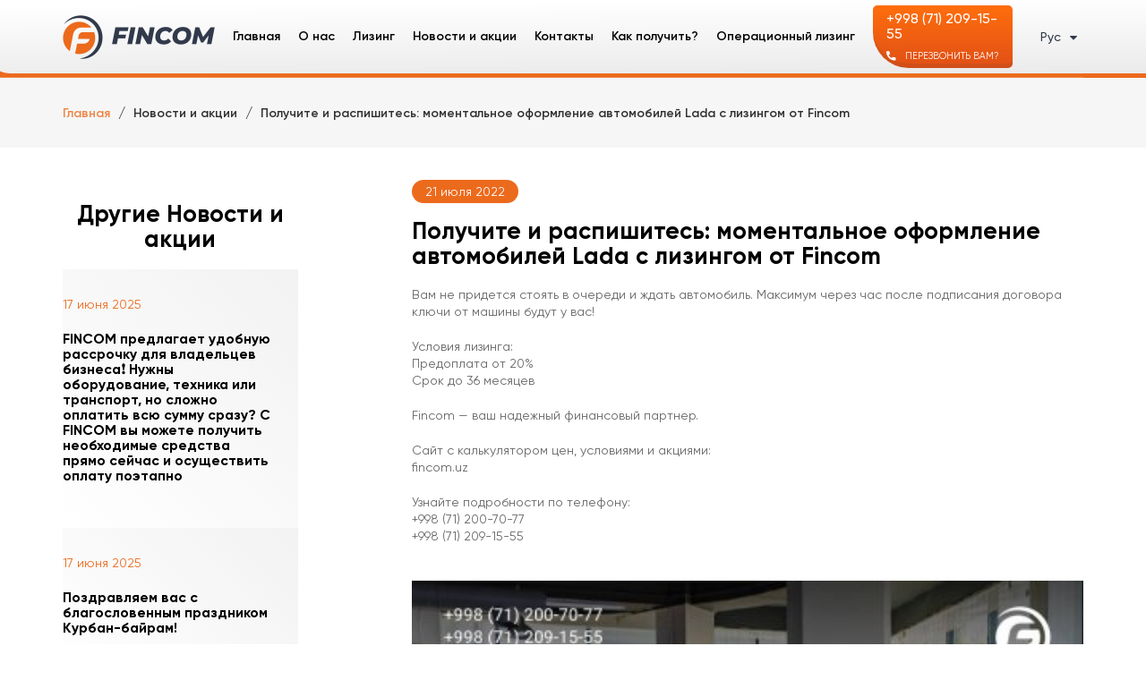

--- FILE ---
content_type: text/html; charset=utf-8
request_url: https://fincom.uz/novosti-i-aktsii/poluchite-i-raspishites-momentalnoe-oformlenie-avtomobilej-lada-s-lizingom-ot-fincom-.htm
body_size: 7250
content:
<!DOCTYPE html>
<html lang="ru">
<!--[if IE 9]> <html class="ie9" lang="en"> <![endif]-->
<head>

    <!-- Google tag (gtag.js) -->
    
    <script async src="https://www.googletagmanager.com/gtag/js?id=G-QLQ03EXF4M"></script>
    <script>
        window.dataLayer = window.dataLayer || [];
        function gtag(){dataLayer.push(arguments);}
        gtag('js', new Date());
        gtag('config', 'G-QLQ03EXF4M');
    </script>

    <!-- Google Tag Manager -->
    <script>(function(w,d,s,l,i){w[l]=w[l]||[];w[l].push({'gtm.start':
      new Date().getTime(),event:'gtm.js'});var f=d.getElementsByTagName(s)[0],
      j=d.createElement(s),dl=l!='dataLayer'?'&l='+l:'';j.async=true;j.src=
      'https://www.googletagmanager.com/gtm.js?id='+i+dl;f.parentNode.insertBefore(j,f);
    })(window,document,'script','dataLayer','GTM-P5VB8C9');</script>
    <!-- End Google Tag Manager -->

    <!-- Yandex.Metrika -->
    <script type="text/javascript">
        (function (m,e,t,r,i,k,a){m[i]=m[i]||function(){(m[i].a=m[i].a||[])
            .push(arguments)};var z=null;m[i].l=1*new Date();
            for (var j=0;j<document.scripts.length;j++){if(document.scripts[j].src===r){return}}
            k=e.createElement(t),a=e.getElementsByTagName(t)[0],k.async=1,k.src=r,a.parentNode.insertBefore(k,a)
        })(window, document, "script", "https://mc.yandex.ru/metrika/tag.js", "ym");
        ym(90271819, "init", {clickmap:true,trackLinks:true,accurateTrackBounce:true,
                               webvisor:true,trackHash:true,ecommerce:"dataLayer"});
    </script>
    <noscript><div><img src="https://mc.yandex.ru/watch/90271819"
         style="position:absolute; left:-9999px;" alt=""/></div></noscript>
    

    <title>Получите и распишитесь: моментальное оформление автомобилей Lada с лизингом от Fincom - FINCOM — главный финансовый партнер Kia, Chery, Haval в Узбекистане</title>

<meta name="description" content="Получите и распишитесь: моментальное оформление автомобилей Lada с лизингом от Fincom">
<meta property="og:description" content="Получите и распишитесь: моментальное оформление автомобилей Lada с лизингом от Fincom" />
<meta name="keywords" content="Получите и распишитесь: моментальное оформление автомобилей Lada с лизингом от Fincom"><meta name="author" content="Создание и продвижение сайтов Life Style">
<meta charset="utf-8">
<meta http-equiv="X-UA-Compatible" content="IE=edge">
<meta name="viewport" content="width=device-width, initial-scale=1">
    <!-- favicons & styles -->
    <link rel="short icon"  href="https://fincom.uz/themes/dist/img/logo2.png" type="image/x-icon">
    <link rel="shortcut icon" href="https://fincom.uz/themes/dist/img/favicon.png" type="image/x-icon">

    <link rel="stylesheet" href="https://fincom.uz/themes/dist/css/plugins.css">
    <link rel="stylesheet" href="https://fincom.uz/themes/dist/css/main.css">
    <link rel="stylesheet" href="https://fincom.uz/themes/dist/css/additional.css">
    <link rel="stylesheet" href="https://fincom.uz/themes/dist/css/calc.css">
    <link rel="stylesheet" href="https://fincom.uz/themes/dist/css/owl.carousel.min.css">
    <link rel="stylesheet" href="https://fincom.uz/themes/dist/css/owl.theme.default.min.css">
    <link rel="stylesheet" href="https://fincom.uz/themes/dist/css/ion.rangeSlider.min.css">

    <!--[if lt IE 9]>
        <script src="media/js/html5.js"></script>
        <script src="media/js/respond.js"></script>
    <![endif]-->

    <meta name="yandex-verification" content="9dde019154eceb31" />
</head>

<body>

<!-- Google Tag Manager (noscript) -->
<noscript><iframe src="https://www.googletagmanager.com/ns.html?id=GTM-P5VB8C9"
    height="0" width="0" style="display:none;visibility:hidden"></iframe></noscript>
<!-- End Google Tag Manager (noscript) -->


<div class="modal-window-wrapper hide">
    … ваш неизменённый код модалок …
</div>

<input type="checkbox" id="menu" class="hide">

<div class="main-menu">
    <div class="menu-list">
        <div class="menu-close"><label for="menu"><span></span><span></span></label></div>

        <ul>
                                                                        <li><a href="https://fincom.uz/" class="main-nav">Главная</a></li>
                                                                                                            <li><a href="https://fincom.uz/o-nas/" class="main-nav">О нас</a></li>
                                                                                                            <li>
                            <a href="javascript:;" class="main-nav">Лизинг</a>
                            <a class="btn btn-primary collapsed" data-toggle="collapse"
                               href="#main-sub-menu-2">
                                <i class="fa fa-caret-down"></i>
                            </a>
                        </li>
                        <div class="main-sub-menu collapse"
                             id="main-sub-menu-2">
                            <ul>
                                                                                                            <li><a href="https://fincom.uz/lizing/legkovye-avtomobili/">Легковые автомобили</a></li>
                                                                                                                                                <li><a href="https://fincom.uz/lizing/spetstehnika/">Спецтехника</a></li>
                                                                                                                                                <li><a href="https://fincom.uz/lizing/gruzovye-avtomobili/">Грузовые автомобили</a></li>
                                                                                                                                                <li><a href="https://fincom.uz/lizing/lizing-oborudovaniya/">Лизинг оборудования</a></li>
                                                                                                                                                                    </ul>
                        </div>
                                                                                                                                        <li><a href="https://fincom.uz/novosti-i-aktsii/" class="main-nav">Новости и акции</a></li>
                                                                                                            <li><a href="https://fincom.uz/kontakty/" class="main-nav">Контакты</a></li>
                                                                                                            <li><a href="https://fincom.uz/kak-poluchit-lizing-u-nas/" class="main-nav">Как получить?</a></li>
                                                                                                        
                        <li><a href="https://leasing.fincom.uz/" class="main-nav" target="_blank">Операционный лизинг</a></li>
        </ul>

                <div class="header-actions">
            <div class="phone-number">
                <a href="javascript:;" data-fancybox data-src="#block">
                    <h3>+998 (71) 209-15-55</h3>
                    <div class="desc"><i class="icon-phone-1"></i><p class="extra-small">ПЕРЕЗВОНИТЬ ВАМ?</p></div>
                </a>
            </div>

            <div class="lang">
                <input type="checkbox" class="hide" id="langlist-2">
                <label for="langlist-2" role="button"><span>Рус</span><i class="fa fa-sort-desc"></i></label>
                <ul class="hide-list">
                    <li><a href="https://fincom.uz/uz/"><span>Узб</span></a></li>
                </ul>
            </div>
        </div>
    </div>
</div>

<header>

<div class="hidden-header"></div>
<div class="header-wrapper hidden-xs hidden-sm">
    <img src="https://fincom.uz/themes/dist/img/header-bg.png" class="header-bg">
    <div class="container">
        <div class="header-parts">

            <div class="logo">
                <a href="https://fincom.uz"><img src="https://fincom.uz/themes/dist/img/logo.png" alt="Fincom"></a>
            </div>

            <div class="menu">
                <ul>
                                                                        <li>
                                <a href="                                            https://fincom.uz/
                                         ">
                                    Главная
                                </a>

                                                            </li>
                                                                                                <li>
                                <a href="                                            https://fincom.uz/o-nas/
                                         ">
                                    О нас
                                </a>

                                                            </li>
                                                                                                <li>
                                <a href="                                            javascript:;
                                         ">
                                    Лизинг
                                </a>

                                                                    <ul class="sub-menu">
                                        <div class="sub-menu-body">
                                                                                                                                                <li><a href="https://fincom.uz/lizing/legkovye-avtomobili/"
                                                           class="sub-menu-link">Легковые автомобили</a></li>
                                                                                                                                                                                                <li><a href="https://fincom.uz/lizing/spetstehnika/"
                                                           class="sub-menu-link">Спецтехника</a></li>
                                                                                                                                                                                                <li><a href="https://fincom.uz/lizing/gruzovye-avtomobili/"
                                                           class="sub-menu-link">Грузовые автомобили</a></li>
                                                                                                                                                                                                <li><a href="https://fincom.uz/lizing/lizing-oborudovaniya/"
                                                           class="sub-menu-link">Лизинг оборудования</a></li>
                                                                                                                                                                                                                                </div>
                                    </ul>
                                                            </li>
                                                                                                                                            <li>
                                <a href="                                            https://fincom.uz/novosti-i-aktsii/
                                         ">
                                    Новости и акции
                                </a>

                                                            </li>
                                                                                                <li>
                                <a href="                                            https://fincom.uz/kontakty/
                                         ">
                                    Контакты
                                </a>

                                                            </li>
                                                                                                <li>
                                <a href="                                            https://fincom.uz/kak-poluchit-lizing-u-nas/
                                         ">
                                    Как получить?
                                </a>

                                                            </li>
                                                                                                                                    
                                        <li><a href="https://leasing.fincom.uz/" target="_blank">Операционный лизинг</a></li>
                </ul>
            </div>

                        <div class="header-actions">
                <div class="phone-number">
                    <a href="javascript:;" data-fancybox data-src="#block">
                        <h3>+998 (71) 209-15-55</h3>
                        <div class="desc"><i class="icon-phone-1"></i>
                            <p class="extra-small">ПЕРЕЗВОНИТЬ ВАМ?</p></div>
                    </a>
                </div>

                <div class="lang">
                    <input type="checkbox" class="hide" id="langlist">
                    <label for="langlist" role="button"><span>Рус</span><i class="fa fa-sort-desc"></i></label>
                    <ul class="hide-list">
                        <li><a href="https://fincom.uz/uz/"><span>Узб</span></a></li>
                    </ul>
                </div>
            </div>

        </div>
    </div>
</div>

<div class="mobile-header hidden-lg hidden-md">
    <div class="logo">
        <div class="img-content">
            <a href="https://fincom.uz"><img src="https://fincom.uz/themes/dist/img/logo.png" alt="Fincom"></a>
        </div>
    </div>

    <div class="menu-btn-wrapper">
        <label for="menu">
            <div class="menu-btn">
                <div class="lines"><span></span><span></span><span></span></div>
            </div>
        </label>
    </div>
</div>

</header><main>
        <div class="breadcrumb-container">
  <div class="container">
		<ol class="breadcrumb">
			<li class="active"><a href="https://fincom.uz">Главная</a></li>
																								<li><a href="https://fincom.uz/novosti-i-aktsii/">Новости и акции</a></li>
						<li ><a href="https://fincom.uz/novosti-i-aktsii/poluchite-i-raspishites-momentalnoe-oformlenie-avtomobilej-lada-s-lizingom-ot-fincom-.htm">Получите и распишитесь: моментальное оформление автомобилей Lada с лизингом от Fincom</a></li>
																				</ol>
	</div>
</div>        <div class="novelty-page">
            <div class="container">
                <div class="row">
                    <div class="col-md-3 hidden-sm hidden-xs">
                        <div class="other-novelties">
                            <div class="entry-header">
                                <h2>Другие Новости и акции</h2>
                            </div>
                            
                                                        <div class="novelty-item">
                                <a href="https://fincom.uz/novosti-i-aktsii/[base64].htm">
                                    <span>17 июня 2025</span>
                                    <h3>FINCOM предлагает удобную рассрочку для владельцев бизнеса❗️  Нужны оборудование, техника или транспорт, но сложно оплатить всю сумму сразу?  С FINCOM вы можете получить необходимые средства прямо сейчас и осуществить оплату поэтапно</h3>
                                    <p data-text-limit="150" class="small-text"></p>
                                </a>
                            </div>
                                                        <div class="novelty-item">
                                <a href="https://fincom.uz/novosti-i-aktsii/-pozdravlyaem-vas-s-blagoslovennym-prazdnikom-kurban-bajram.htm">
                                    <span>17 июня 2025</span>
                                    <h3> Поздравляем вас с благословенным праздником Курбан-байрам!</h3>
                                    <p data-text-limit="150" class="small-text"></p>
                                </a>
                            </div>
                                                        <div class="novelty-item">
                                <a href="https://fincom.uz/novosti-i-aktsii/chem-vyshe-predoplata--tem-nizhe-protsentnaya-stavka.htm">
                                    <span>29 мая 2025</span>
                                    <h3>Чем выше предоплата — тем ниже процентная ставка</h3>
                                    <p data-text-limit="150" class="small-text"> HAVAL M6, DARGO, JOLION - приобретайте в рассрочку через FINCOM на самых выгодных условиях! </p>
                                </a>
                            </div>
                                                        <div class="novelty-item">
                                <a href="https://fincom.uz/novosti-i-aktsii/chery-tiggo-8-pro--idealnyj-vybor-dlya-semejnoj-zhizni-biznesa-i-dalnih-poezdok.htm">
                                    <span>28 мая 2025</span>
                                    <h3>Chery Tiggo 8 Pro — идеальный выбор для семейной жизни, бизнеса и дальних поездок.</h3>
                                    <p data-text-limit="150" class="small-text"> Свяжитесь с FINCOM уже сегодня и получите автомобиль своей мечты! </p>
                                </a>
                            </div>
                                                    </div>
                    </div>
                    <div class="col-md-offset-1 col-md-8">
                        <div class="main-novelty">
                            <div class="desc-content">
                                <span>21 июля 2022</span>
                                <h2>Получите и распишитесь: моментальное оформление автомобилей Lada с лизингом от Fincom</h2>
                                <div class="main-desc"><p>Вам не придется стоять в очереди и ждать автомобиль. Максимум через час после подписания договора ключи от машины будут у вас!</p>
<p>Условия лизинга:<br />Предоплата от 20%<br />Срок до 36 месяцев</p>
<p>Fincom &mdash; ваш надежный финансовый партнер.</p>
<p>Сайт с калькулятором цен, условиями и акциями:<br />fincom.uz</p>
<p>Узнайте подробности по телефону:<br />+998 (71) 200-70-77<br />+998 (71) 209-15-55</p></div>
                            </div>
                            <div class="img-content">
                                <img src="https://fincom.uz/uploads/articles/1032/article-medium.jpg">
                            </div>
                            <div class="buttons-content">
                                <div class="back-button">
                                    <span>
                                        <a href="https://fincom.uz/novosti-i-aktsii/">Вернуться назад</a>
                                    </span>
                                </div>
                                                            </div>
                        </div>
                    </div>
                    <div class="col-md-3 hidden-lg hidden-md">
                        <div class="other-novelties">
                            <div class="entry-header">
                                <h2>Другие новости и акции</h2>
                            </div>
                                                        <div class="novelty-item">
                                <a href="https://fincom.uz/novosti-i-aktsii/[base64].htm">
                                    <span>17 июня 2025</span>
                                    <h3>FINCOM предлагает удобную рассрочку для владельцев бизнеса❗️  Нужны оборудование, техника или транспорт, но сложно оплатить всю сумму сразу?  С FINCOM вы можете получить необходимые средства прямо сейчас и осуществить оплату поэтапно</h3>
                                    <p data-text-limit="150"></p>
                                </a>
                            </div>
                                                        <div class="novelty-item">
                                <a href="https://fincom.uz/novosti-i-aktsii/-pozdravlyaem-vas-s-blagoslovennym-prazdnikom-kurban-bajram.htm">
                                    <span>17 июня 2025</span>
                                    <h3> Поздравляем вас с благословенным праздником Курбан-байрам!</h3>
                                    <p data-text-limit="150"></p>
                                </a>
                            </div>
                                                        <div class="novelty-item">
                                <a href="https://fincom.uz/novosti-i-aktsii/chem-vyshe-predoplata--tem-nizhe-protsentnaya-stavka.htm">
                                    <span>29 мая 2025</span>
                                    <h3>Чем выше предоплата — тем ниже процентная ставка</h3>
                                    <p data-text-limit="150"> HAVAL M6, DARGO, JOLION - приобретайте в рассрочку через FINCOM на самых выгодных условиях! </p>
                                </a>
                            </div>
                                                        <div class="novelty-item">
                                <a href="https://fincom.uz/novosti-i-aktsii/chery-tiggo-8-pro--idealnyj-vybor-dlya-semejnoj-zhizni-biznesa-i-dalnih-poezdok.htm">
                                    <span>28 мая 2025</span>
                                    <h3>Chery Tiggo 8 Pro — идеальный выбор для семейной жизни, бизнеса и дальних поездок.</h3>
                                    <p data-text-limit="150"> Свяжитесь с FINCOM уже сегодня и получите автомобиль своей мечты! </p>
                                </a>
                            </div>
                                                    </div>
                    </div>
                </div>
            </div>
        </div>
    </main>
    <footer>

        <div class="footer-top">

            <div class="map-wrapper" style="position: relative;"><div id="map-canvas"></div></div>

            <div class="desc-content">
                <div class="place-name">
                    <h2>Узбекистан, г. Ташкент</h2>
                    <p>	                    	                    г.Ташкент, Сергелийский район, 6-й проезд Навруз<br />	                    	                </p>
                </div>
                <div class="info">
                    <div class="item">
                        <h3>Email:</h3>
                        <p>fincom.uz@gmail.com</p>
                    </div>
                    <div class="item">
                        <h3>Факс:</h3>
                        <p>+998 (71) 209-15-55</p>
                    </div>

                    <div class="social">
                        <h3>Социальные сети:</h3>
                        <div class="icons"><div class="icon-item"><a href="https://twitter.com/fincom_uz" title="Twitter" target="_blank"> <i class="icon-twitter-logo-silhouette"></i></a></div>
		        <div class="icon-item"><a href="https://t.me/fincomuz" title="Telegram" target="_blank"> <i class="icon-telegram"></i></a></div>
		        <div class="icon-item"><a href="https://www.facebook.com/fincom.uz/" title="Facebook" target="_blank"> <i class="icon-facebook"></i></a></div>
		        <div class="icon-item"><a href="https://www.instagram.com/fincom_uz/" title="Instagram" target="_blank"> Instagram</a></div></div>
                    </div>
                </div>

                <div class="number">
                    <h3>Телефон:</h3>
                    <h2>+998 (71) 209-15-55</h2>
                </div>

                <div class="work-time">
                    <h3>Рабочие часы:</h3>
                    <p>Ежедневно 9:00-20:00</p>
                </div>
            </div>
        </div>

        <div class="footer-bottom-wrapper">
            <div class="container">
                <div class="footer-bottom">
                    <div class="copyright"><p class="small-text">© 2026 Все права защищены.</p></div>
                    <div class="main-link"><a href="https://www.life-style.uz" class="link small-text" title="Создание и поддержка сайтов в Ташкенте" target="_blank">Создание сайтов <span>Life</span>-Style</a></div>
                </div>
            </div>
        </div>
    </footer>

    <!-- Подключение скриптов -->
    <script src="https://fincom.uz/themes/dist/js/scripts.min.js"></script>
    <script src="https://fincom.uz/themes/dist/js/vendor.js"></script>
    <script type="text/javascript" src="https://fincom.uz/themes/dist/slick/slick.min.js"></script>
    <script src="https://fincom.uz/themes/dist/js/main.js"></script>

    <script src="https://fincom.uz/themes/dist/js/plugins/owl.carousel.min.js"></script>
    <script src="https://maps.googleapis.com/maps/api/js?key=AIzaSyCN0o7QwbW9XGcWHzvupsfStedpYd0th2U"></script>
    <script src="https://fincom.uz/themes/dist/js/jquery.maskedinput.js"></script>
    <script src="https://fincom.uz/themes/dist/js/validate.min.js"></script>
    <script src="https://fincom.uz/themes/dist/js/mask.js"></script>
    <script src="https://fincom.uz/themes/dist/js/app.js"></script>
    
    
    <script src="https://fincom.uz/themes/dist/js/ion.rangeSlider.min.js"></script>
    <script src="https://fincom.uz/themes/dist/js/calc.js"></script>
    
    
    
    <script>

        $('#form_def').validate({
            rules:{
                email:{ required:true, email:true },
                company:{ required:true },
                position:{ required:true },
                name:{ required:true },
                theme:{ required:true },
                phone:{ required:true },
                message:{ required:true }
            },
            messages:{
                email:{ required:'Пожалуйста, введите свою электронную почту' },
                name:{ required:'Пожалуйста, введите своё имя'},
                theme:{ required:'Пожалуйста, введите тему сообщения' },
                message:{ required:'Пожалуйста, введите сообщение' }
            }
        })

        $('#form_def_2').validate({

            rules:{
                email:{ required:true, email:true },
                phone:{ required:true },
                info:{ required:true }
            },

            messages:{
                email:{ required:'Пожалуйста, введите свою электронную почту'},
	            name:{ required:'Пожалуйста, введите своё имя'},
                theme:{ required:'Пожалуйста, введите тему сообщения'},
                message:{ required:'Пожалуйста, введите сообщение'}
            }

        })

    </script>

    

  
  
      <script src="https://api-maps.yandex.ru/2.1/?apikey=b6a870ec-d914-424a-a003-b2d702a5d3db&amp;lang=ru_RU" type="text/javascript"></script>
    <script type="text/javascript">
        ymaps.ready(init);
        function init() {
            var myMap = new ymaps.Map("map-canvas", { center: [41.23665100, 69.21448200], zoom: 5.6, controls: [],}), 
            myGeoObject = new ymaps.GeoObject();
            myMap.geoObjects.add(myGeoObject)
            .add(
              new ymaps.Placemark(
                  [
                    41.235060, 
                     69.207970
                  ],
                { 
                  balloonContent: "<div class='window-content align-center'><p>Kia Sergeli</p></div>" 
                },
                { 
                  preset: "islands#icon", 
                  iconColor: "#e37639" 
                }
              )).add(
              new ymaps.Placemark(
                  [
                    38.256293, 
                     67.916512
                  ],
                { 
                  balloonContent: "<div class='window-content align-center'><p>Denov</p></div>" 
                },
                { 
                  preset: "islands#icon", 
                  iconColor: "#e37639" 
                }
              )).add(
              new ymaps.Placemark(
                  [
                    40.99339, 
                     71.668076
                  ],
                { 
                  balloonContent: "<div class='window-content align-center'><p>Namangan</p></div>" 
                },
                { 
                  preset: "islands#icon", 
                  iconColor: "#e37639" 
                }
              )).add(
              new ymaps.Placemark(
                  [
                    40.526438, 
                     70.920510
                  ],
                { 
                  balloonContent: "<div class='window-content align-center'><p>Qo’qon</p></div>" 
                },
                { 
                  preset: "islands#icon", 
                  iconColor: "#e37639" 
                }
              )).add(
              new ymaps.Placemark(
                  [
                    41.533679, 
                     60.665109
                  ],
                { 
                  balloonContent: "<div class='window-content align-center'><p>Xorazm</p></div>" 
                },
                { 
                  preset: "islands#icon", 
                  iconColor: "#e37639" 
                }
              )).add(
              new ymaps.Placemark(
                  [
                    40.112458, 
                     65.349108
                  ],
                { 
                  balloonContent: "<div class='window-content align-center'><p>Navoiy</p></div>" 
                },
                { 
                  preset: "islands#icon", 
                  iconColor: "#e37639" 
                }
              )).add(
              new ymaps.Placemark(
                  [
                    41.348703, 
                     69.287865
                  ],
                { 
                  balloonContent: "<div class='window-content align-center'><p>Yunusobod</p></div>" 
                },
                { 
                  preset: "islands#icon", 
                  iconColor: "#e37639" 
                }
              )).add(
              new ymaps.Placemark(
                  [
                    39.659664, 
                     66.941305
                  ],
                { 
                  balloonContent: "<div class='window-content align-center'><p>Samarqand</p></div>" 
                },
                { 
                  preset: "islands#icon", 
                  iconColor: "#e37639" 
                }
              )).add(
              new ymaps.Placemark(
                  [
                    38.845463, 
                     65.781047
                  ],
                { 
                  balloonContent: "<div class='window-content align-center'><p>Qarshi</p></div>" 
                },
                { 
                  preset: "islands#icon", 
                  iconColor: "#e37639" 
                }
              )).add(
              new ymaps.Placemark(
                  [
                    38.815569, 
                     66.477053
                  ],
                { 
                  balloonContent: "<div class='window-content align-center'><p>Qamashi</p></div>" 
                },
                { 
                  preset: "islands#icon", 
                  iconColor: "#e37639" 
                }
              )).add(
              new ymaps.Placemark(
                  [
                    40.356120, 
                     71.841625
                  ],
                { 
                  balloonContent: "<div class='window-content align-center'><p>Farg’ona</p></div>" 
                },
                { 
                  preset: "islands#icon", 
                  iconColor: "#e37639" 
                }
              )).add(
              new ymaps.Placemark(
                  [
                    42.447281, 
                     59.633274
                  ],
                { 
                  balloonContent: "<div class='window-content align-center'><p>Nukus</p></div>" 
                },
                { 
                  preset: "islands#icon", 
                  iconColor: "#e37639" 
                }
              )).add(
              new ymaps.Placemark(
                  [
                    37.232754, 
                     67.297516
                  ],
                { 
                  balloonContent: "<div class='window-content align-center'><p>Termez</p></div>" 
                },
                { 
                  preset: "islands#icon", 
                  iconColor: "#e37639" 
                }
              )).add(
              new ymaps.Placemark(
                  [
                    41.25176700, 
                     69.35635000
                  ],
                { 
                  balloonContent: "<div class='window-content align-center'><p>Rohat</p></div>" 
                },
                { 
                  preset: "islands#icon", 
                  iconColor: "#e37639" 
                }
              )).add(
              new ymaps.Placemark(
                  [
                    41.235060, 
                     69.207970
                  ],
                { 
                  balloonContent: "<div class='window-content align-center'><p>Sergeli</p></div>" 
                },
                { 
                  preset: "islands#icon", 
                  iconColor: "#e37639" 
                }
              )).add(
              new ymaps.Placemark(
                  [
                    41.268972, 
                     69.262129
                  ],
                { 
                  balloonContent: "<div class='window-content align-center'><p>Yakkasaroy</p></div>" 
                },
                { 
                  preset: "islands#icon", 
                  iconColor: "#e37639" 
                }
              ));
        }
  </script>
  <!-- <script type="text/javascript">

    window.onload = function(){
	    var mapDef2 =  $("#map-canvas2")[0];
	    var mapDef =  $("#map-canvas")[0];
	    var mapDefDotsArray = [
		    {
		        icon: "https://fincom.uz/themes/dist/img/marker.png",
			    coordinates: [41.23665100, 69.21448200],
			    description: "<div class='window-content align-center'><p>FINCOM — главный финансовый партнер Kia, Chery, Haval в Узбекистане</p></div>"
		    }
	    ]

	    var mapDefDotsArray2 = [
		    {
			    icon: "https://fincom.uz/themes/dist/img/marker.png",
			    coordinates: [41.23665100, 69.21448200],
			    description: "<div class='window-content align-center'><p>FINCOM — главный финансовый партнер Kia, Chery, Haval в Узбекистане</p></div>"
		    }
	    ]

      function initialize(mapEl, dotsArray) {
	      if( !mapEl )
		      return;

	      var map;
	      var mapOptions = {
		      zoom: 5.6,
		      zoomControl: true,
		      zoomControlOptions: {
			      style: google.maps.ZoomControlStyle.DEFAULT,
			      position: google.maps.ControlPosition.DEFAULT
		      },
		      center: new google.maps.LatLng(41.23665100, 69.21448200)
	      };

	      map = new google.maps.Map(mapEl, mapOptions);
	      map.setOptions({
		      //styles: mapStyles,
		      disableDefaultUI: true
	      });

	      for (var i = 0; i < dotsArray.length; i++) {
		      var el = dotsArray[i];
		      var marker = new google.maps.Marker({
			      position: new google.maps.LatLng(el.coordinates[0], el.coordinates[1]),
			      map: map,
			      icon: el.icon,
			      title: 'marker'
		      });

		      var infowindow = new google.maps.InfoWindow({
			      content: el.description
		      });

		      google.maps.event.addListener(marker, 'click', function() {
			      infowindow.open(map, marker);
		      });
	      }

	      // Вывод тут в админку контактов с координатами
	      var locations = [
            
		      
		      		        { lat: 41.235060, lng:  69.207970},
		      		        { lat: 38.256293, lng:  67.916512},
		      		        { lat: 40.99339, lng:  71.668076},
		      		        { lat: 40.526438, lng:  70.920510},
		      		        { lat: 41.533679, lng:  60.665109},
		      		        { lat: 40.112458, lng:  65.349108},
		      		        { lat: 41.348703, lng:  69.287865},
		      		        { lat: 39.659664, lng:  66.941305},
		      		        { lat: 38.845463, lng:  65.781047},
		      		        { lat: 38.815569, lng:  66.477053},
		      		        { lat: 40.356120, lng:  71.841625},
		      		        { lat: 42.447281, lng:  59.633274},
		      		        { lat: 37.232754, lng:  67.297516},
		      		        { lat: 41.25176700, lng:  69.35635000},
		      		        { lat: 41.235060, lng:  69.207970},
		      		        { lat: 41.268972, lng:  69.262129},
		                  
	      ];
        marker = locations.map(function (location, i) {
            return new google.maps.Marker({
                position: new google.maps.LatLng(location.lat, location.lng),
                map: map,
                title: "Map",
            });
        });
        var markerCluster = new MarkerClusterer(map, marker, {
          imagePath: 'https://developers.google.com/maps/documentation/javascript/examples/markerclusterer/m'
        });
      }

      /*Инициализация карт*/
      initialize(mapDef, mapDefDotsArray);
      initialize(mapDef2, mapDefDotsArray2);
    }
  </script>

  

  <script src="https://unpkg.com/@google/markerclustererplus@4.0.1/dist/markerclustererplus.min.js"></script> -->
</body>

</html>

--- FILE ---
content_type: text/css
request_url: https://fincom.uz/themes/dist/css/main.css
body_size: 44941
content:
@charset "UTF-8";
/*! normalize.css v7.0.0 | MIT License | github.com/necolas/normalize.css */
/* Document
   ========================================================================== */
/**
 * 1. Correct the line height in all browsers.
 * 2. Prevent adjustments of font size after orientation changes in
 *    IE on Windows Phone and in iOS.
 */
html {
  line-height: 1.15;
  /* 1 */
  -ms-text-size-adjust: 100%;
  /* 2 */
  -webkit-text-size-adjust: 100%;
  /* 2 */ }

/* Sections
   ========================================================================== */
/**
 * Remove the margin in all browsers (opinionated).
 */
body {
  margin: 0; }

/**
 * Add the correct display in IE 9-.
 */
article,
aside,
footer,
header,
nav,
section {
  display: block; }

/**
 * Correct the font size and margin on `h1` elements within `section` and
 * `article` contexts in Chrome, Firefox, and Safari.
 */
h1, .h1 {
  font-size: 2em;
  margin: 0.67em 0; }

/* Grouping content
   ========================================================================== */
/**
 * Add the correct display in IE 9-.
 * 1. Add the correct display in IE.
 */
figcaption,
figure,
main {
  /* 1 */
  display: block; }

/**
 * Add the correct margin in IE 8.
 */
figure {
  margin: 1em 40px; }

/**
 * 1. Add the correct box sizing in Firefox.
 * 2. Show the overflow in Edge and IE.
 */
hr {
  -webkit-box-sizing: content-box;
  box-sizing: content-box;
  /* 1 */
  height: 0;
  /* 1 */
  overflow: visible;
  /* 2 */ }

/**
 * 1. Correct the inheritance and scaling of font size in all browsers.
 * 2. Correct the odd `em` font sizing in all browsers.
 */
pre {
  font-family: monospace, monospace;
  /* 1 */
  font-size: 1em;
  /* 2 */ }

/* Text-level semantics
   ========================================================================== */
/**
 * 1. Remove the gray background on active links in IE 10.
 * 2. Remove gaps in links underline in iOS 8+ and Safari 8+.
 */
a {
  background-color: transparent;
  /* 1 */
  -webkit-text-decoration-skip: objects;
  /* 2 */ }

/**
 * 1. Remove the bottom border in Chrome 57- and Firefox 39-.
 * 2. Add the correct text decoration in Chrome, Edge, IE, Opera, and Safari.
 */
abbr[title] {
  border-bottom: none;
  /* 1 */
  text-decoration: underline;
  /* 2 */
  -webkit-text-decoration: underline dotted;
  text-decoration: underline dotted;
  /* 2 */ }

/**
 * Prevent the duplicate application of `bolder` by the next rule in Safari 6.
 */
b,
strong {
  font-weight: inherit; }

/**
 * Add the correct font weight in Chrome, Edge, and Safari.
 */
b,
strong {
  font-weight: bolder; }

/**
 * 1. Correct the inheritance and scaling of font size in all browsers.
 * 2. Correct the odd `em` font sizing in all browsers.
 */
code,
kbd,
samp {
  font-family: monospace, monospace;
  /* 1 */
  font-size: 1em;
  /* 2 */ }

/**
 * Add the correct font style in Android 4.3-.
 */
dfn {
  font-style: italic; }

/**
 * Add the correct background and color in IE 9-.
 */
mark {
  background-color: #ff0;
  color: #000; }

/**
 * Add the correct font size in all browsers.
 */
small {
  font-size: 80%; }

/**
 * Prevent `sub` and `sup` elements from affecting the line height in
 * all browsers.
 */
sub,
sup {
  font-size: 75%;
  line-height: 0;
  position: relative;
  vertical-align: baseline; }

sub {
  bottom: -0.25em; }

sup {
  top: -0.5em; }

/* Embedded content
   ========================================================================== */
/**
 * Add the correct display in IE 9-.
 */
audio,
video {
  display: inline-block; }

/**
 * Add the correct display in iOS 4-7.
 */
audio:not([controls]) {
  display: none;
  height: 0; }

/**
 * Remove the border on images inside links in IE 10-.
 */
img {
  border-style: none; }

/**
 * Hide the overflow in IE.
 */
svg:not(:root) {
  overflow: hidden; }

/* Forms
   ========================================================================== */
/**
 * 1. Change the font styles in all browsers (opinionated).
 * 2. Remove the margin in Firefox and Safari.
 */
button,
input,
optgroup,
select,
textarea {
  font-family: sans-serif;
  /* 1 */
  font-size: 100%;
  /* 1 */
  line-height: 1.15;
  /* 1 */
  margin: 0;
  /* 2 */ }

/**
 * Show the overflow in IE.
 * 1. Show the overflow in Edge.
 */
button,
input {
  /* 1 */
  overflow: visible; }

/**
 * Remove the inheritance of text transform in Edge, Firefox, and IE.
 * 1. Remove the inheritance of text transform in Firefox.
 */
button,
select {
  /* 1 */
  text-transform: none; }

/**
 * 1. Prevent a WebKit bug where (2) destroys native `audio` and `video`
 *    controls in Android 4.
 * 2. Correct the inability to style clickable types in iOS and Safari.
 */
button,
html [type="button"],
[type="reset"],
[type="submit"] {
  -webkit-appearance: button;
  /* 2 */ }

/**
 * Remove the inner border and padding in Firefox.
 */
button::-moz-focus-inner,
[type="button"]::-moz-focus-inner,
[type="reset"]::-moz-focus-inner,
[type="submit"]::-moz-focus-inner {
  border-style: none;
  padding: 0; }

/**
 * Restore the focus styles unset by the previous rule.
 */
button:-moz-focusring,
[type="button"]:-moz-focusring,
[type="reset"]:-moz-focusring,
[type="submit"]:-moz-focusring {
  outline: 1px dotted ButtonText; }

/**
 * Correct the padding in Firefox.
 */
fieldset {
  padding: 0.35em 0.75em 0.625em; }

/**
 * 1. Correct the text wrapping in Edge and IE.
 * 2. Correct the color inheritance from `fieldset` elements in IE.
 * 3. Remove the padding so developers are not caught out when they zero out
 *    `fieldset` elements in all browsers.
 */
legend {
  -webkit-box-sizing: border-box;
  box-sizing: border-box;
  /* 1 */
  color: inherit;
  /* 2 */
  display: table;
  /* 1 */
  max-width: 100%;
  /* 1 */
  padding: 0;
  /* 3 */
  white-space: normal;
  /* 1 */ }

/**
 * 1. Add the correct display in IE 9-.
 * 2. Add the correct vertical alignment in Chrome, Firefox, and Opera.
 */
progress {
  display: inline-block;
  /* 1 */
  vertical-align: baseline;
  /* 2 */ }

/**
 * Remove the default vertical scrollbar in IE.
 */
textarea {
  overflow: auto; }

/**
 * 1. Add the correct box sizing in IE 10-.
 * 2. Remove the padding in IE 10-.
 */
[type="checkbox"],
[type="radio"] {
  -webkit-box-sizing: border-box;
  box-sizing: border-box;
  /* 1 */
  padding: 0;
  /* 2 */ }

/**
 * Correct the cursor style of increment and decrement buttons in Chrome.
 */
[type="number"]::-webkit-inner-spin-button,
[type="number"]::-webkit-outer-spin-button {
  height: auto; }

/**
 * 1. Correct the odd appearance in Chrome and Safari.
 * 2. Correct the outline style in Safari.
 */
[type="search"] {
  -webkit-appearance: textfield;
  /* 1 */
  outline-offset: -2px;
  /* 2 */ }

/**
 * Remove the inner padding and cancel buttons in Chrome and Safari on macOS.
 */
[type="search"]::-webkit-search-cancel-button,
[type="search"]::-webkit-search-decoration {
  -webkit-appearance: none; }

/**
 * 1. Correct the inability to style clickable types in iOS and Safari.
 * 2. Change font properties to `inherit` in Safari.
 */
::-webkit-file-upload-button {
  -webkit-appearance: button;
  /* 1 */
  font: inherit;
  /* 2 */ }

/* Interactive
   ========================================================================== */
/*
 * Add the correct display in IE 9-.
 * 1. Add the correct display in Edge, IE, and Firefox.
 */
details,
menu {
  display: block; }

/*
 * Add the correct display in all browsers.
 */
summary {
  display: list-item; }

/* Scripting
   ========================================================================== */
/**
 * Add the correct display in IE 9-.
 */
canvas {
  display: inline-block; }

/**
 * Add the correct display in IE.
 */
template {
  display: none; }

/* Hidden
   ========================================================================== */
/**
 * Add the correct display in IE 10-.
 */
[hidden] {
  display: none; }

/*!
 * Bootstrap v3.3.7 (http://getbootstrap.com)
 * Copyright 2011-2016 Twitter, Inc.
 * Licensed under MIT (https://github.com/twbs/bootstrap/blob/master/LICENSE)
 */
/*! normalize.css v3.0.3 | MIT License | github.com/necolas/normalize.css */
html {
  font-family: sans-serif;
  -ms-text-size-adjust: 100%;
  -webkit-text-size-adjust: 100%; }

body {
  margin: 0; }

article,
aside,
details,
figcaption,
figure,
footer,
header,
hgroup,
main,
menu,
nav,
section,
summary {
  display: block; }

audio,
canvas,
progress,
video {
  display: inline-block;
  vertical-align: baseline; }

audio:not([controls]) {
  display: none;
  height: 0; }

[hidden],
template {
  display: none; }

a {
  background-color: transparent; }

a:active,
a:hover {
  outline: 0; }

abbr[title] {
  border-bottom: 1px dotted; }

b,
strong {
  font-weight: bold; }

dfn {
  font-style: italic; }

h1, .h1 {
  font-size: 2em;
  margin: 0.67em 0; }

mark {
  background: #ff0;
  color: #000; }

small {
  font-size: 80%; }

sub,
sup {
  font-size: 75%;
  line-height: 0;
  position: relative;
  vertical-align: baseline; }

sup {
  top: -0.5em; }

sub {
  bottom: -0.25em; }

img {
  border: 0; }

svg:not(:root) {
  overflow: hidden; }

figure {
  margin: 1em 40px; }

hr {
  -webkit-box-sizing: content-box;
  box-sizing: content-box;
  height: 0; }

pre {
  overflow: auto; }

code,
kbd,
pre,
samp {
  font-family: monospace, monospace;
  font-size: 1em; }

button,
input,
optgroup,
select,
textarea {
  color: inherit;
  font: inherit;
  margin: 0; }

button {
  overflow: visible; }

button,
select {
  text-transform: none; }

button,
html input[type="button"],
input[type="reset"],
input[type="submit"] {
  -webkit-appearance: button;
  cursor: pointer; }

button[disabled],
html input[disabled] {
  cursor: default; }

button::-moz-focus-inner,
input::-moz-focus-inner {
  border: 0;
  padding: 0; }

input {
  line-height: normal; }

input[type="checkbox"],
input[type="radio"] {
  -webkit-box-sizing: border-box;
  box-sizing: border-box;
  padding: 0; }

input[type="number"]::-webkit-inner-spin-button,
input[type="number"]::-webkit-outer-spin-button {
  height: auto; }

input[type="search"] {
  -webkit-appearance: textfield;
  -webkit-box-sizing: content-box;
  box-sizing: content-box; }

input[type="search"]::-webkit-search-cancel-button,
input[type="search"]::-webkit-search-decoration {
  -webkit-appearance: none; }

fieldset {
  border: 1px solid #c0c0c0;
  margin: 0 2px;
  padding: 0.35em 0.625em 0.75em; }

legend {
  border: 0;
  padding: 0; }

textarea {
  overflow: auto; }

optgroup {
  font-weight: bold; }

table {
  border-collapse: collapse;
  border-spacing: 0; }

td,
th {
  padding: 0; }

/*! Source: https://github.com/h5bp/html5-boilerplate/blob/master/src/css/main.css */
@media print {
  *,
  *:before,
  *:after {
    background: transparent !important;
    color: #000 !important;
    -webkit-box-shadow: none !important;
    box-shadow: none !important;
    text-shadow: none !important; }
  a,
  a:visited {
    text-decoration: underline; }
  a[href]:after {
    content: " (" attr(href) ")"; }
  abbr[title]:after {
    content: " (" attr(title) ")"; }
  a[href^="#"]:after,
  a[href^="javascript:"]:after {
    content: ""; }
  pre,
  blockquote {
    border: 1px solid #999;
    page-break-inside: avoid; }
  thead {
    display: table-header-group; }
  tr,
  img {
    page-break-inside: avoid; }
  img {
    max-width: 100% !important; }
  p,
  h2,
  h3 {
    orphans: 3;
    widows: 3; }
  h2,
  h3 {
    page-break-after: avoid; }
  .navbar {
    display: none; }
  .btn > .caret,
  .dropup > .btn > .caret {
    border-top-color: #000 !important; }
  .label {
    border: 1px solid #000; }
  .table {
    border-collapse: collapse !important; }
    .table td,
    .table th {
      background-color: #fff !important; }
  .table-bordered th,
  .table-bordered td {
    border: 1px solid #ddd !important; } }

* {
  -webkit-box-sizing: border-box;
  box-sizing: border-box; }

*:before,
*:after {
  -webkit-box-sizing: border-box;
  box-sizing: border-box; }

html {
  font-size: 10px;
  -webkit-tap-highlight-color: rgba(0, 0, 0, 0); }

body {
  line-height: 1.42857; }

input,
button,
select,
textarea {
  font-family: inherit;
  font-size: inherit;
  line-height: inherit; }

a {
  color: #337ab7;
  text-decoration: none; }
  a:hover, a:focus {
    color: #23527c;
    text-decoration: underline; }
  a:focus {
    outline: 5px auto -webkit-focus-ring-color;
    outline-offset: -2px; }

figure {
  margin: 0; }

img {
  vertical-align: middle; }

.img-responsive {
  display: block;
  max-width: 100%;
  height: auto; }

.img-rounded {
  -webkit-border-radius: 6px;
  border-radius: 6px; }

.img-thumbnail {
  padding: 4px;
  line-height: 1.42857;
  background-color: #fff;
  border: 1px solid #ddd;
  -webkit-border-radius: 4px;
  border-radius: 4px;
  -webkit-transition: all 0.2s ease-in-out;
  -o-transition: all 0.2s ease-in-out;
  transition: all 0.2s ease-in-out;
  display: inline-block;
  max-width: 100%;
  height: auto; }

.img-circle {
  -webkit-border-radius: 50%;
  border-radius: 50%; }

hr {
  margin-top: 20px;
  margin-bottom: 20px;
  border: 0;
  border-top: 1px solid #eeeeee; }

.sr-only {
  position: absolute;
  width: 1px;
  height: 1px;
  margin: -1px;
  padding: 0;
  overflow: hidden;
  clip: rect(0, 0, 0, 0);
  border: 0; }

.sr-only-focusable:active, .sr-only-focusable:focus {
  position: static;
  width: auto;
  height: auto;
  margin: 0;
  overflow: visible;
  clip: auto; }

[role="button"] {
  cursor: pointer; }

h1, .h1, h2, h3, h4, h5, h6,
.h1, .h2, .h3, .h4, .h5, .h6 {
  font-family: inherit;
  font-weight: 500;
  line-height: 1.1;
  color: inherit; }
  h1 small, .h1 small,
  h1 .small,
  .h1 .small, h2 small,
  h2 .small, h3 small,
  h3 .small, h4 small,
  h4 .small, h5 small,
  h5 .small, h6 small,
  h6 .small,
  .h1 small,
  .h1 .small, .h2 small,
  .h2 .small, .h3 small,
  .h3 .small, .h4 small,
  .h4 .small, .h5 small,
  .h5 .small, .h6 small,
  .h6 .small {
    font-weight: normal;
    line-height: 1;
    /* color: $headings-small-color; */ }

h1, .h1, .h1,
h2, .h2,
h3, .h3 {
  margin-top: 20px;
  margin-bottom: 10px; }
  h1 small, .h1 small,
  h1 .small,
  .h1 .small, .h1 small,
  .h1 .small,
  h2 small,
  h2 .small, .h2 small,
  .h2 .small,
  h3 small,
  h3 .small, .h3 small,
  .h3 .small {
    font-size: 65%; }

h4, .h4,
h5, .h5,
h6, .h6 {
  margin-top: 10px;
  margin-bottom: 10px; }
  h4 small,
  h4 .small, .h4 small,
  .h4 .small,
  h5 small,
  h5 .small, .h5 small,
  .h5 .small,
  h6 small,
  h6 .small, .h6 small,
  .h6 .small {
    font-size: 75%; }

h1, .h1, .h1 {
  font-size: 36px; }

h2, .h2 {
  font-size: 30px; }

h3, .h3 {
  font-size: 24px; }

h4, .h4 {
  font-size: 18px; }

h5, .h5 {
  font-size: 14px; }

h6, .h6 {
  font-size: 12px; }

p {
  margin: 0 0 10px; }

.lead {
  margin-bottom: 20px;
  font-size: 16px;
  font-weight: 300;
  line-height: 1.4; }
  @media (min-width: 768px) {
    .lead {
      font-size: 21px; } }

small,
.small {
  font-size: 85%; }

mark,
.mark {
  background-color: #fcf8e3;
  padding: .2em; }

.text-left {
  text-align: left; }

.text-right {
  text-align: right; }

.text-center {
  text-align: center; }

.text-justify {
  text-align: justify; }

.text-nowrap {
  white-space: nowrap; }

.text-lowercase {
  text-transform: lowercase; }

.text-uppercase, .initialism {
  text-transform: uppercase; }

.text-capitalize {
  text-transform: capitalize; }

.text-muted {
  color: #777777; }

.text-primary {
  color: #337ab7; }

a.text-primary:hover,
a.text-primary:focus {
  color: #286090; }

.text-success {
  color: #3c763d; }

a.text-success:hover,
a.text-success:focus {
  color: #2b542c; }

.text-info {
  color: #31708f; }

a.text-info:hover,
a.text-info:focus {
  color: #245269; }

.text-warning {
  color: #8a6d3b; }

a.text-warning:hover,
a.text-warning:focus {
  color: #66512c; }

.text-danger {
  color: #a94442; }

a.text-danger:hover,
a.text-danger:focus {
  color: #843534; }

.bg-primary {
  color: #fff; }

.bg-primary {
  background-color: #337ab7; }

a.bg-primary:hover,
a.bg-primary:focus {
  background-color: #286090; }

.bg-success {
  background-color: #dff0d8; }

a.bg-success:hover,
a.bg-success:focus {
  background-color: #c1e2b3; }

.bg-info {
  background-color: #d9edf7; }

a.bg-info:hover,
a.bg-info:focus {
  background-color: #afd9ee; }

.bg-warning {
  background-color: #fcf8e3; }

a.bg-warning:hover,
a.bg-warning:focus {
  background-color: #f7ecb5; }

.bg-danger {
  background-color: #f2dede; }

a.bg-danger:hover,
a.bg-danger:focus {
  background-color: #e4b9b9; }

.page-header {
  padding-bottom: 9px;
  margin: 40px 0 20px;
  border-bottom: 1px solid #eeeeee; }

ul,
ol {
  margin-top: 0;
  margin-bottom: 10px; }
  ul ul,
  ul ol,
  ol ul,
  ol ol {
    margin-bottom: 0; }

.list-unstyled {
  padding-left: 0;
  list-style: none; }

.list-inline {
  padding-left: 0;
  list-style: none;
  margin-left: -5px; }
  .list-inline > li {
    display: inline-block;
    padding-left: 5px;
    padding-right: 5px; }

dl {
  margin-top: 0;
  margin-bottom: 20px; }

dt,
dd {
  line-height: 1.42857; }

dt {
  font-weight: bold; }

dd {
  margin-left: 0; }

.dl-horizontal dd:before, .dl-horizontal dd:after {
  content: " ";
  display: table; }

.dl-horizontal dd:after {
  clear: both; }

@media (min-width: 768px) {
  .dl-horizontal dt {
    float: left;
    width: 160px;
    clear: left;
    text-align: right;
    overflow: hidden;
    -o-text-overflow: ellipsis;
    text-overflow: ellipsis;
    white-space: nowrap; }
  .dl-horizontal dd {
    margin-left: 180px; } }

abbr[title],
abbr[data-original-title] {
  cursor: help;
  border-bottom: 1px dotted #777777; }

.initialism {
  font-size: 90%; }

blockquote {
  padding: 10px 20px;
  margin: 0 0 20px;
  font-size: 17.5px;
  border-left: 5px solid #eeeeee; }
  blockquote p:last-child,
  blockquote ul:last-child,
  blockquote ol:last-child {
    margin-bottom: 0; }
  blockquote footer,
  blockquote small,
  blockquote .small {
    display: block;
    font-size: 80%;
    line-height: 1.42857;
    color: #777777; }
    blockquote footer:before,
    blockquote small:before,
    blockquote .small:before {
      content: '\2014 \00A0'; }

.blockquote-reverse,
blockquote.pull-right {
  padding-right: 15px;
  padding-left: 0;
  border-right: 5px solid #eeeeee;
  border-left: 0;
  text-align: right; }
  .blockquote-reverse footer:before,
  .blockquote-reverse small:before,
  .blockquote-reverse .small:before,
  blockquote.pull-right footer:before,
  blockquote.pull-right small:before,
  blockquote.pull-right .small:before {
    content: ''; }
  .blockquote-reverse footer:after,
  .blockquote-reverse small:after,
  .blockquote-reverse .small:after,
  blockquote.pull-right footer:after,
  blockquote.pull-right small:after,
  blockquote.pull-right .small:after {
    content: '\00A0 \2014'; }

address {
  margin-bottom: 20px;
  font-style: normal;
  line-height: 1.42857; }

code,
kbd,
pre,
samp {
  font-family: Menlo, Monaco, Consolas, "Courier New", monospace; }

code {
  padding: 2px 4px;
  font-size: 90%;
  color: #c7254e;
  background-color: #f9f2f4;
  -webkit-border-radius: 4px;
  border-radius: 4px; }

kbd {
  padding: 2px 4px;
  font-size: 90%;
  color: #fff;
  background-color: #333;
  -webkit-border-radius: 3px;
  border-radius: 3px;
  -webkit-box-shadow: inset 0 -1px 0 rgba(0, 0, 0, 0.25);
  box-shadow: inset 0 -1px 0 rgba(0, 0, 0, 0.25); }
  kbd kbd {
    padding: 0;
    font-size: 100%;
    font-weight: bold;
    -webkit-box-shadow: none;
    box-shadow: none; }

pre {
  display: block;
  padding: 9.5px;
  margin: 0 0 10px;
  font-size: 13px;
  line-height: 1.42857;
  word-break: break-all;
  word-wrap: break-word;
  color: #333333;
  background-color: #f5f5f5;
  border: 1px solid #ccc;
  -webkit-border-radius: 4px;
  border-radius: 4px; }
  pre code {
    padding: 0;
    font-size: inherit;
    color: inherit;
    white-space: pre-wrap;
    background-color: transparent;
    -webkit-border-radius: 0;
    border-radius: 0; }

.pre-scrollable {
  max-height: 340px;
  overflow-y: scroll; }

.container {
  margin-right: auto;
  margin-left: auto;
  padding-left: 15px;
  padding-right: 15px; }
  .container:before, .container:after {
    content: " ";
    display: table; }
  .container:after {
    clear: both; }
  @media (min-width: 768px) {
    .container {
      width: 780px; } }
  @media (min-width: 992px) {
    .container {
      width: 1000px; } }
  @media (min-width: 1200px) {
    .container {
      width: 1170px; } }

.container-fluid {
  margin-right: auto;
  margin-left: auto;
  padding-left: 15px;
  padding-right: 15px; }
  .container-fluid:before, .container-fluid:after {
    content: " ";
    display: table; }
  .container-fluid:after {
    clear: both; }

.row {
  margin-left: -15px;
  margin-right: -15px; }
  .row:before, .row:after {
    content: " ";
    display: table; }
  .row:after {
    clear: both; }

.col-xs-1, .col-sm-1, .col-md-1, .col-lg-1, .col-xs-2, .col-sm-2, .col-md-2, .col-lg-2, .col-xs-3, .col-sm-3, .col-md-3, .col-lg-3, .col-xs-4, .col-sm-4, .col-md-4, .col-lg-4, .col-xs-5, .col-sm-5, .col-md-5, .col-lg-5, .col-xs-6, .col-sm-6, .col-md-6, .col-lg-6, .col-xs-7, .col-sm-7, .col-md-7, .col-lg-7, .col-xs-8, .col-sm-8, .col-md-8, .col-lg-8, .col-xs-9, .col-sm-9, .col-md-9, .col-lg-9, .col-xs-10, .col-sm-10, .col-md-10, .col-lg-10, .col-xs-11, .col-sm-11, .col-md-11, .col-lg-11, .col-xs-12, .col-sm-12, .col-md-12, .col-lg-12 {
  position: relative;
  min-height: 1px;
  padding-left: 15px;
  padding-right: 15px; }

.col-xs-1, .col-xs-2, .col-xs-3, .col-xs-4, .col-xs-5, .col-xs-6, .col-xs-7, .col-xs-8, .col-xs-9, .col-xs-10, .col-xs-11, .col-xs-12 {
  float: left; }

.col-xs-1 {
  width: 8.33333%; }

.col-xs-2 {
  width: 16.66667%; }

.col-xs-3 {
  width: 25%; }

.col-xs-4 {
  width: 33.33333%; }

.col-xs-5 {
  width: 41.66667%; }

.col-xs-6 {
  width: 50%; }

.col-xs-7 {
  width: 58.33333%; }

.col-xs-8 {
  width: 66.66667%; }

.col-xs-9 {
  width: 75%; }

.col-xs-10 {
  width: 83.33333%; }

.col-xs-11 {
  width: 91.66667%; }

.col-xs-12 {
  width: 100%; }

.col-xs-pull-0 {
  right: auto; }

.col-xs-pull-1 {
  right: 8.33333%; }

.col-xs-pull-2 {
  right: 16.66667%; }

.col-xs-pull-3 {
  right: 25%; }

.col-xs-pull-4 {
  right: 33.33333%; }

.col-xs-pull-5 {
  right: 41.66667%; }

.col-xs-pull-6 {
  right: 50%; }

.col-xs-pull-7 {
  right: 58.33333%; }

.col-xs-pull-8 {
  right: 66.66667%; }

.col-xs-pull-9 {
  right: 75%; }

.col-xs-pull-10 {
  right: 83.33333%; }

.col-xs-pull-11 {
  right: 91.66667%; }

.col-xs-pull-12 {
  right: 100%; }

.col-xs-push-0 {
  left: auto; }

.col-xs-push-1 {
  left: 8.33333%; }

.col-xs-push-2 {
  left: 16.66667%; }

.col-xs-push-3 {
  left: 25%; }

.col-xs-push-4 {
  left: 33.33333%; }

.col-xs-push-5 {
  left: 41.66667%; }

.col-xs-push-6 {
  left: 50%; }

.col-xs-push-7 {
  left: 58.33333%; }

.col-xs-push-8 {
  left: 66.66667%; }

.col-xs-push-9 {
  left: 75%; }

.col-xs-push-10 {
  left: 83.33333%; }

.col-xs-push-11 {
  left: 91.66667%; }

.col-xs-push-12 {
  left: 100%; }

.col-xs-offset-0 {
  margin-left: 0%; }

.col-xs-offset-1 {
  margin-left: 8.33333%; }

.col-xs-offset-2 {
  margin-left: 16.66667%; }

.col-xs-offset-3 {
  margin-left: 25%; }

.col-xs-offset-4 {
  margin-left: 33.33333%; }

.col-xs-offset-5 {
  margin-left: 41.66667%; }

.col-xs-offset-6 {
  margin-left: 50%; }

.col-xs-offset-7 {
  margin-left: 58.33333%; }

.col-xs-offset-8 {
  margin-left: 66.66667%; }

.col-xs-offset-9 {
  margin-left: 75%; }

.col-xs-offset-10 {
  margin-left: 83.33333%; }

.col-xs-offset-11 {
  margin-left: 91.66667%; }

.col-xs-offset-12 {
  margin-left: 100%; }

@media (min-width: 768px) {
  .col-sm-1, .col-sm-2, .col-sm-3, .col-sm-4, .col-sm-5, .col-sm-6, .col-sm-7, .col-sm-8, .col-sm-9, .col-sm-10, .col-sm-11, .col-sm-12 {
    float: left; }
  .col-sm-1 {
    width: 8.33333%; }
  .col-sm-2 {
    width: 16.66667%; }
  .col-sm-3 {
    width: 25%; }
  .col-sm-4 {
    width: 33.33333%; }
  .col-sm-5 {
    width: 41.66667%; }
  .col-sm-6 {
    width: 50%; }
  .col-sm-7 {
    width: 58.33333%; }
  .col-sm-8 {
    width: 66.66667%; }
  .col-sm-9 {
    width: 75%; }
  .col-sm-10 {
    width: 83.33333%; }
  .col-sm-11 {
    width: 91.66667%; }
  .col-sm-12 {
    width: 100%; }
  .col-sm-pull-0 {
    right: auto; }
  .col-sm-pull-1 {
    right: 8.33333%; }
  .col-sm-pull-2 {
    right: 16.66667%; }
  .col-sm-pull-3 {
    right: 25%; }
  .col-sm-pull-4 {
    right: 33.33333%; }
  .col-sm-pull-5 {
    right: 41.66667%; }
  .col-sm-pull-6 {
    right: 50%; }
  .col-sm-pull-7 {
    right: 58.33333%; }
  .col-sm-pull-8 {
    right: 66.66667%; }
  .col-sm-pull-9 {
    right: 75%; }
  .col-sm-pull-10 {
    right: 83.33333%; }
  .col-sm-pull-11 {
    right: 91.66667%; }
  .col-sm-pull-12 {
    right: 100%; }
  .col-sm-push-0 {
    left: auto; }
  .col-sm-push-1 {
    left: 8.33333%; }
  .col-sm-push-2 {
    left: 16.66667%; }
  .col-sm-push-3 {
    left: 25%; }
  .col-sm-push-4 {
    left: 33.33333%; }
  .col-sm-push-5 {
    left: 41.66667%; }
  .col-sm-push-6 {
    left: 50%; }
  .col-sm-push-7 {
    left: 58.33333%; }
  .col-sm-push-8 {
    left: 66.66667%; }
  .col-sm-push-9 {
    left: 75%; }
  .col-sm-push-10 {
    left: 83.33333%; }
  .col-sm-push-11 {
    left: 91.66667%; }
  .col-sm-push-12 {
    left: 100%; }
  .col-sm-offset-0 {
    margin-left: 0%; }
  .col-sm-offset-1 {
    margin-left: 8.33333%; }
  .col-sm-offset-2 {
    margin-left: 16.66667%; }
  .col-sm-offset-3 {
    margin-left: 25%; }
  .col-sm-offset-4 {
    margin-left: 33.33333%; }
  .col-sm-offset-5 {
    margin-left: 41.66667%; }
  .col-sm-offset-6 {
    margin-left: 50%; }
  .col-sm-offset-7 {
    margin-left: 58.33333%; }
  .col-sm-offset-8 {
    margin-left: 66.66667%; }
  .col-sm-offset-9 {
    margin-left: 75%; }
  .col-sm-offset-10 {
    margin-left: 83.33333%; }
  .col-sm-offset-11 {
    margin-left: 91.66667%; }
  .col-sm-offset-12 {
    margin-left: 100%; } }

@media (min-width: 992px) {
  .col-md-1, .col-md-2, .col-md-3, .col-md-4, .col-md-5, .col-md-6, .col-md-7, .col-md-8, .col-md-9, .col-md-10, .col-md-11, .col-md-12 {
    float: left; }
  .col-md-1 {
    width: 8.33333%; }
  .col-md-2 {
    width: 16.66667%; }
  .col-md-3 {
    width: 25%; }
  .col-md-4 {
    width: 33.33333%; }
  .col-md-5 {
    width: 41.66667%; }
  .col-md-6 {
    width: 50%; }
  .col-md-7 {
    width: 58.33333%; }
  .col-md-8 {
    width: 66.66667%; }
  .col-md-9 {
    width: 75%; }
  .col-md-10 {
    width: 83.33333%; }
  .col-md-11 {
    width: 91.66667%; }
  .col-md-12 {
    width: 100%; }
  .col-md-pull-0 {
    right: auto; }
  .col-md-pull-1 {
    right: 8.33333%; }
  .col-md-pull-2 {
    right: 16.66667%; }
  .col-md-pull-3 {
    right: 25%; }
  .col-md-pull-4 {
    right: 33.33333%; }
  .col-md-pull-5 {
    right: 41.66667%; }
  .col-md-pull-6 {
    right: 50%; }
  .col-md-pull-7 {
    right: 58.33333%; }
  .col-md-pull-8 {
    right: 66.66667%; }
  .col-md-pull-9 {
    right: 75%; }
  .col-md-pull-10 {
    right: 83.33333%; }
  .col-md-pull-11 {
    right: 91.66667%; }
  .col-md-pull-12 {
    right: 100%; }
  .col-md-push-0 {
    left: auto; }
  .col-md-push-1 {
    left: 8.33333%; }
  .col-md-push-2 {
    left: 16.66667%; }
  .col-md-push-3 {
    left: 25%; }
  .col-md-push-4 {
    left: 33.33333%; }
  .col-md-push-5 {
    left: 41.66667%; }
  .col-md-push-6 {
    left: 50%; }
  .col-md-push-7 {
    left: 58.33333%; }
  .col-md-push-8 {
    left: 66.66667%; }
  .col-md-push-9 {
    left: 75%; }
  .col-md-push-10 {
    left: 83.33333%; }
  .col-md-push-11 {
    left: 91.66667%; }
  .col-md-push-12 {
    left: 100%; }
  .col-md-offset-0 {
    margin-left: 0%; }
  .col-md-offset-1 {
    margin-left: 8.33333%; }
  .col-md-offset-2 {
    margin-left: 16.66667%; }
  .col-md-offset-3 {
    margin-left: 25%; }
  .col-md-offset-4 {
    margin-left: 33.33333%; }
  .col-md-offset-5 {
    margin-left: 41.66667%; }
  .col-md-offset-6 {
    margin-left: 50%; }
  .col-md-offset-7 {
    margin-left: 58.33333%; }
  .col-md-offset-8 {
    margin-left: 66.66667%; }
  .col-md-offset-9 {
    margin-left: 75%; }
  .col-md-offset-10 {
    margin-left: 83.33333%; }
  .col-md-offset-11 {
    margin-left: 91.66667%; }
  .col-md-offset-12 {
    margin-left: 100%; } }

@media (min-width: 1200px) {
  .col-lg-1, .col-lg-2, .col-lg-3, .col-lg-4, .col-lg-5, .col-lg-6, .col-lg-7, .col-lg-8, .col-lg-9, .col-lg-10, .col-lg-11, .col-lg-12 {
    float: left; }
  .col-lg-1 {
    width: 8.33333%; }
  .col-lg-2 {
    width: 16.66667%; }
  .col-lg-3 {
    width: 25%; }
  .col-lg-4 {
    width: 33.33333%; }
  .col-lg-5 {
    width: 41.66667%; }
  .col-lg-6 {
    width: 50%; }
  .col-lg-7 {
    width: 58.33333%; }
  .col-lg-8 {
    width: 66.66667%; }
  .col-lg-9 {
    width: 75%; }
  .col-lg-10 {
    width: 83.33333%; }
  .col-lg-11 {
    width: 91.66667%; }
  .col-lg-12 {
    width: 100%; }
  .col-lg-pull-0 {
    right: auto; }
  .col-lg-pull-1 {
    right: 8.33333%; }
  .col-lg-pull-2 {
    right: 16.66667%; }
  .col-lg-pull-3 {
    right: 25%; }
  .col-lg-pull-4 {
    right: 33.33333%; }
  .col-lg-pull-5 {
    right: 41.66667%; }
  .col-lg-pull-6 {
    right: 50%; }
  .col-lg-pull-7 {
    right: 58.33333%; }
  .col-lg-pull-8 {
    right: 66.66667%; }
  .col-lg-pull-9 {
    right: 75%; }
  .col-lg-pull-10 {
    right: 83.33333%; }
  .col-lg-pull-11 {
    right: 91.66667%; }
  .col-lg-pull-12 {
    right: 100%; }
  .col-lg-push-0 {
    left: auto; }
  .col-lg-push-1 {
    left: 8.33333%; }
  .col-lg-push-2 {
    left: 16.66667%; }
  .col-lg-push-3 {
    left: 25%; }
  .col-lg-push-4 {
    left: 33.33333%; }
  .col-lg-push-5 {
    left: 41.66667%; }
  .col-lg-push-6 {
    left: 50%; }
  .col-lg-push-7 {
    left: 58.33333%; }
  .col-lg-push-8 {
    left: 66.66667%; }
  .col-lg-push-9 {
    left: 75%; }
  .col-lg-push-10 {
    left: 83.33333%; }
  .col-lg-push-11 {
    left: 91.66667%; }
  .col-lg-push-12 {
    left: 100%; }
  .col-lg-offset-0 {
    margin-left: 0%; }
  .col-lg-offset-1 {
    margin-left: 8.33333%; }
  .col-lg-offset-2 {
    margin-left: 16.66667%; }
  .col-lg-offset-3 {
    margin-left: 25%; }
  .col-lg-offset-4 {
    margin-left: 33.33333%; }
  .col-lg-offset-5 {
    margin-left: 41.66667%; }
  .col-lg-offset-6 {
    margin-left: 50%; }
  .col-lg-offset-7 {
    margin-left: 58.33333%; }
  .col-lg-offset-8 {
    margin-left: 66.66667%; }
  .col-lg-offset-9 {
    margin-left: 75%; }
  .col-lg-offset-10 {
    margin-left: 83.33333%; }
  .col-lg-offset-11 {
    margin-left: 91.66667%; }
  .col-lg-offset-12 {
    margin-left: 100%; } }

table {
  background-color: transparent; }

caption {
  padding-top: 8px;
  padding-bottom: 8px;
  color: #777777;
  text-align: left; }

th {
  text-align: left; }

.table {
  width: 100%;
  max-width: 100%;
  margin-bottom: 20px; }
  .table > thead > tr > th,
  .table > thead > tr > td,
  .table > tbody > tr > th,
  .table > tbody > tr > td,
  .table > tfoot > tr > th,
  .table > tfoot > tr > td {
    padding: 8px;
    line-height: 1.42857;
    vertical-align: top;
    border-top: 1px solid #ddd; }
  .table > thead > tr > th {
    vertical-align: bottom;
    border-bottom: 2px solid #ddd; }
  .table > caption + thead > tr:first-child > th,
  .table > caption + thead > tr:first-child > td,
  .table > colgroup + thead > tr:first-child > th,
  .table > colgroup + thead > tr:first-child > td,
  .table > thead:first-child > tr:first-child > th,
  .table > thead:first-child > tr:first-child > td {
    border-top: 0; }
  .table > tbody + tbody {
    border-top: 2px solid #ddd; }
  .table .table {
    background-color: #fff; }

.table-condensed > thead > tr > th,
.table-condensed > thead > tr > td,
.table-condensed > tbody > tr > th,
.table-condensed > tbody > tr > td,
.table-condensed > tfoot > tr > th,
.table-condensed > tfoot > tr > td {
  padding: 5px; }

.table-bordered {
  border: 1px solid #ddd; }
  .table-bordered > thead > tr > th,
  .table-bordered > thead > tr > td,
  .table-bordered > tbody > tr > th,
  .table-bordered > tbody > tr > td,
  .table-bordered > tfoot > tr > th,
  .table-bordered > tfoot > tr > td {
    border: 1px solid #ddd; }
  .table-bordered > thead > tr > th,
  .table-bordered > thead > tr > td {
    border-bottom-width: 2px; }

.table-striped > tbody > tr:nth-of-type(odd) {
  background-color: #f9f9f9; }

.table-hover > tbody > tr:hover {
  background-color: #f5f5f5; }

table col[class*="col-"] {
  position: static;
  float: none;
  display: table-column; }

table td[class*="col-"],
table th[class*="col-"] {
  position: static;
  float: none;
  display: table-cell; }

.table > thead > tr > td.active,
.table > thead > tr > th.active,
.table > thead > tr.active > td,
.table > thead > tr.active > th,
.table > tbody > tr > td.active,
.table > tbody > tr > th.active,
.table > tbody > tr.active > td,
.table > tbody > tr.active > th,
.table > tfoot > tr > td.active,
.table > tfoot > tr > th.active,
.table > tfoot > tr.active > td,
.table > tfoot > tr.active > th {
  background-color: #f5f5f5; }

.table-hover > tbody > tr > td.active:hover,
.table-hover > tbody > tr > th.active:hover,
.table-hover > tbody > tr.active:hover > td,
.table-hover > tbody > tr:hover > .active,
.table-hover > tbody > tr.active:hover > th {
  background-color: #e8e8e8; }

.table > thead > tr > td.success,
.table > thead > tr > th.success,
.table > thead > tr.success > td,
.table > thead > tr.success > th,
.table > tbody > tr > td.success,
.table > tbody > tr > th.success,
.table > tbody > tr.success > td,
.table > tbody > tr.success > th,
.table > tfoot > tr > td.success,
.table > tfoot > tr > th.success,
.table > tfoot > tr.success > td,
.table > tfoot > tr.success > th {
  background-color: #dff0d8; }

.table-hover > tbody > tr > td.success:hover,
.table-hover > tbody > tr > th.success:hover,
.table-hover > tbody > tr.success:hover > td,
.table-hover > tbody > tr:hover > .success,
.table-hover > tbody > tr.success:hover > th {
  background-color: #d0e9c6; }

.table > thead > tr > td.info,
.table > thead > tr > th.info,
.table > thead > tr.info > td,
.table > thead > tr.info > th,
.table > tbody > tr > td.info,
.table > tbody > tr > th.info,
.table > tbody > tr.info > td,
.table > tbody > tr.info > th,
.table > tfoot > tr > td.info,
.table > tfoot > tr > th.info,
.table > tfoot > tr.info > td,
.table > tfoot > tr.info > th {
  background-color: #d9edf7; }

.table-hover > tbody > tr > td.info:hover,
.table-hover > tbody > tr > th.info:hover,
.table-hover > tbody > tr.info:hover > td,
.table-hover > tbody > tr:hover > .info,
.table-hover > tbody > tr.info:hover > th {
  background-color: #c4e3f3; }

.table > thead > tr > td.warning,
.table > thead > tr > th.warning,
.table > thead > tr.warning > td,
.table > thead > tr.warning > th,
.table > tbody > tr > td.warning,
.table > tbody > tr > th.warning,
.table > tbody > tr.warning > td,
.table > tbody > tr.warning > th,
.table > tfoot > tr > td.warning,
.table > tfoot > tr > th.warning,
.table > tfoot > tr.warning > td,
.table > tfoot > tr.warning > th {
  background-color: #fcf8e3; }

.table-hover > tbody > tr > td.warning:hover,
.table-hover > tbody > tr > th.warning:hover,
.table-hover > tbody > tr.warning:hover > td,
.table-hover > tbody > tr:hover > .warning,
.table-hover > tbody > tr.warning:hover > th {
  background-color: #faf2cc; }

.table > thead > tr > td.danger,
.table > thead > tr > th.danger,
.table > thead > tr.danger > td,
.table > thead > tr.danger > th,
.table > tbody > tr > td.danger,
.table > tbody > tr > th.danger,
.table > tbody > tr.danger > td,
.table > tbody > tr.danger > th,
.table > tfoot > tr > td.danger,
.table > tfoot > tr > th.danger,
.table > tfoot > tr.danger > td,
.table > tfoot > tr.danger > th {
  background-color: #f2dede; }

.table-hover > tbody > tr > td.danger:hover,
.table-hover > tbody > tr > th.danger:hover,
.table-hover > tbody > tr.danger:hover > td,
.table-hover > tbody > tr:hover > .danger,
.table-hover > tbody > tr.danger:hover > th {
  background-color: #ebcccc; }

.table-responsive {
  overflow-x: auto;
  min-height: 0.01%; }
  @media screen and (max-width: 767px) {
    .table-responsive {
      width: 100%;
      margin-bottom: 15px;
      overflow-y: hidden;
      -ms-overflow-style: -ms-autohiding-scrollbar;
      border: 1px solid #ddd; }
      .table-responsive > .table {
        margin-bottom: 0; }
        .table-responsive > .table > thead > tr > th,
        .table-responsive > .table > thead > tr > td,
        .table-responsive > .table > tbody > tr > th,
        .table-responsive > .table > tbody > tr > td,
        .table-responsive > .table > tfoot > tr > th,
        .table-responsive > .table > tfoot > tr > td {
          white-space: nowrap; }
      .table-responsive > .table-bordered {
        border: 0; }
        .table-responsive > .table-bordered > thead > tr > th:first-child,
        .table-responsive > .table-bordered > thead > tr > td:first-child,
        .table-responsive > .table-bordered > tbody > tr > th:first-child,
        .table-responsive > .table-bordered > tbody > tr > td:first-child,
        .table-responsive > .table-bordered > tfoot > tr > th:first-child,
        .table-responsive > .table-bordered > tfoot > tr > td:first-child {
          border-left: 0; }
        .table-responsive > .table-bordered > thead > tr > th:last-child,
        .table-responsive > .table-bordered > thead > tr > td:last-child,
        .table-responsive > .table-bordered > tbody > tr > th:last-child,
        .table-responsive > .table-bordered > tbody > tr > td:last-child,
        .table-responsive > .table-bordered > tfoot > tr > th:last-child,
        .table-responsive > .table-bordered > tfoot > tr > td:last-child {
          border-right: 0; }
        .table-responsive > .table-bordered > tbody > tr:last-child > th,
        .table-responsive > .table-bordered > tbody > tr:last-child > td,
        .table-responsive > .table-bordered > tfoot > tr:last-child > th,
        .table-responsive > .table-bordered > tfoot > tr:last-child > td {
          border-bottom: 0; } }

fieldset {
  padding: 0;
  margin: 0;
  border: 0;
  min-width: 0; }

legend {
  display: block;
  width: 100%;
  padding: 0;
  margin-bottom: 20px;
  font-size: 21px;
  line-height: inherit;
  color: #333333;
  border: 0;
  border-bottom: 1px solid #e5e5e5; }

label {
  display: inline-block;
  max-width: 100%;
  margin-bottom: 5px;
  font-weight: bold; }

input[type="search"] {
  -webkit-box-sizing: border-box;
  box-sizing: border-box; }

input[type="radio"],
input[type="checkbox"] {
  margin: 4px 0 0;
  margin-top: 1px \9;
  line-height: normal; }

input[type="file"] {
  display: block; }

input[type="range"] {
  display: block;
  width: 100%; }

select[multiple],
select[size] {
  height: auto; }

output {
  display: block;
  padding-top: 7px;
  font-size: 14px;
  line-height: 1.42857;
  color: #555555; }

.form-control {
  display: block;
  width: 100%;
  height: 34px;
  padding: 6px 12px;
  font-size: 14px;
  line-height: 1.42857;
  color: #555555;
  background-color: #fff;
  background-image: none;
  border: 1px solid #ccc;
  -webkit-border-radius: 4px;
  border-radius: 4px;
  -webkit-box-shadow: inset 0 1px 1px rgba(0, 0, 0, 0.075);
  box-shadow: inset 0 1px 1px rgba(0, 0, 0, 0.075);
  -webkit-transition: border-color ease-in-out 0.15s, box-shadow ease-in-out 0.15s;
  -o-transition: border-color ease-in-out 0.15s, box-shadow ease-in-out 0.15s;
  -webkit-transition: border-color ease-in-out 0.15s, -webkit-box-shadow ease-in-out 0.15s;
  transition: border-color ease-in-out 0.15s, -webkit-box-shadow ease-in-out 0.15s;
  transition: border-color ease-in-out 0.15s, box-shadow ease-in-out 0.15s;
  transition: border-color ease-in-out 0.15s, box-shadow ease-in-out 0.15s, -webkit-box-shadow ease-in-out 0.15s; }
  .form-control:focus {
    border-color: #66afe9;
    outline: 0;
    -webkit-box-shadow: inset 0 1px 1px rgba(0, 0, 0, 0.075), 0 0 8px rgba(102, 175, 233, 0.6);
    box-shadow: inset 0 1px 1px rgba(0, 0, 0, 0.075), 0 0 8px rgba(102, 175, 233, 0.6); }
  .form-control::-moz-placeholder {
    color: #999;
    opacity: 1; }
  .form-control:-ms-input-placeholder {
    color: #999; }
  .form-control::-webkit-input-placeholder {
    color: #999; }
  .form-control::-ms-expand {
    border: 0;
    background-color: transparent; }
  .form-control[disabled], .form-control[readonly],
  fieldset[disabled] .form-control {
    background-color: #eeeeee;
    opacity: 1; }
  .form-control[disabled],
  fieldset[disabled] .form-control {
    cursor: not-allowed; }

textarea.form-control {
  height: auto; }

input[type="search"] {
  -webkit-appearance: none; }

@media screen and (-webkit-min-device-pixel-ratio: 0) {
  input[type="date"].form-control,
  input[type="time"].form-control,
  input[type="datetime-local"].form-control,
  input[type="month"].form-control {
    line-height: 34px; }
  input[type="date"].input-sm, .input-group-sm > input.form-control[type="date"],
  .input-group-sm > input.input-group-addon[type="date"],
  .input-group-sm > .input-group-btn > input.btn[type="date"],
  .input-group-sm input[type="date"],
  input[type="time"].input-sm,
  .input-group-sm > input.form-control[type="time"],
  .input-group-sm > input.input-group-addon[type="time"],
  .input-group-sm > .input-group-btn > input.btn[type="time"],
  .input-group-sm
  input[type="time"],
  input[type="datetime-local"].input-sm,
  .input-group-sm > input.form-control[type="datetime-local"],
  .input-group-sm > input.input-group-addon[type="datetime-local"],
  .input-group-sm > .input-group-btn > input.btn[type="datetime-local"],
  .input-group-sm
  input[type="datetime-local"],
  input[type="month"].input-sm,
  .input-group-sm > input.form-control[type="month"],
  .input-group-sm > input.input-group-addon[type="month"],
  .input-group-sm > .input-group-btn > input.btn[type="month"],
  .input-group-sm
  input[type="month"] {
    line-height: 30px; }
  input[type="date"].input-lg, .input-group-lg > input.form-control[type="date"],
  .input-group-lg > input.input-group-addon[type="date"],
  .input-group-lg > .input-group-btn > input.btn[type="date"],
  .input-group-lg input[type="date"],
  input[type="time"].input-lg,
  .input-group-lg > input.form-control[type="time"],
  .input-group-lg > input.input-group-addon[type="time"],
  .input-group-lg > .input-group-btn > input.btn[type="time"],
  .input-group-lg
  input[type="time"],
  input[type="datetime-local"].input-lg,
  .input-group-lg > input.form-control[type="datetime-local"],
  .input-group-lg > input.input-group-addon[type="datetime-local"],
  .input-group-lg > .input-group-btn > input.btn[type="datetime-local"],
  .input-group-lg
  input[type="datetime-local"],
  input[type="month"].input-lg,
  .input-group-lg > input.form-control[type="month"],
  .input-group-lg > input.input-group-addon[type="month"],
  .input-group-lg > .input-group-btn > input.btn[type="month"],
  .input-group-lg
  input[type="month"] {
    line-height: 46px; } }

.form-group {
  margin-bottom: 15px; }

.radio,
.checkbox {
  position: relative;
  display: block;
  margin-top: 10px;
  margin-bottom: 10px; }
  .radio label,
  .checkbox label {
    min-height: 20px;
    padding-left: 20px;
    margin-bottom: 0;
    font-weight: normal;
    cursor: pointer; }

.radio input[type="radio"],
.radio-inline input[type="radio"],
.checkbox input[type="checkbox"],
.checkbox-inline input[type="checkbox"] {
  position: absolute;
  margin-left: -20px;
  margin-top: 4px \9; }

.radio + .radio,
.checkbox + .checkbox {
  margin-top: -5px; }

.radio-inline,
.checkbox-inline {
  position: relative;
  display: inline-block;
  padding-left: 20px;
  margin-bottom: 0;
  vertical-align: middle;
  font-weight: normal;
  cursor: pointer; }

.radio-inline + .radio-inline,
.checkbox-inline + .checkbox-inline {
  margin-top: 0;
  margin-left: 10px; }

input[type="radio"][disabled], input[type="radio"].disabled,
fieldset[disabled] input[type="radio"],
input[type="checkbox"][disabled],
input[type="checkbox"].disabled,
fieldset[disabled]
input[type="checkbox"] {
  cursor: not-allowed; }

.radio-inline.disabled,
fieldset[disabled] .radio-inline,
.checkbox-inline.disabled,
fieldset[disabled]
.checkbox-inline {
  cursor: not-allowed; }

.radio.disabled label,
fieldset[disabled] .radio label,
.checkbox.disabled label,
fieldset[disabled]
.checkbox label {
  cursor: not-allowed; }

.form-control-static {
  padding-top: 7px;
  padding-bottom: 7px;
  margin-bottom: 0;
  min-height: 34px; }
  .form-control-static.input-lg, .input-group-lg > .form-control-static.form-control,
  .input-group-lg > .form-control-static.input-group-addon,
  .input-group-lg > .input-group-btn > .form-control-static.btn, .form-control-static.input-sm, .input-group-sm > .form-control-static.form-control,
  .input-group-sm > .form-control-static.input-group-addon,
  .input-group-sm > .input-group-btn > .form-control-static.btn {
    padding-left: 0;
    padding-right: 0; }

.input-sm, .input-group-sm > .form-control,
.input-group-sm > .input-group-addon,
.input-group-sm > .input-group-btn > .btn {
  height: 30px;
  padding: 5px 10px;
  font-size: 12px;
  line-height: 1.5;
  -webkit-border-radius: 3px;
  border-radius: 3px; }

select.input-sm, .input-group-sm > select.form-control,
.input-group-sm > select.input-group-addon,
.input-group-sm > .input-group-btn > select.btn {
  height: 30px;
  line-height: 30px; }

textarea.input-sm, .input-group-sm > textarea.form-control,
.input-group-sm > textarea.input-group-addon,
.input-group-sm > .input-group-btn > textarea.btn,
select[multiple].input-sm,
.input-group-sm > select.form-control[multiple],
.input-group-sm > select.input-group-addon[multiple],
.input-group-sm > .input-group-btn > select.btn[multiple] {
  height: auto; }

.form-group-sm .form-control {
  height: 30px;
  padding: 5px 10px;
  font-size: 12px;
  line-height: 1.5;
  -webkit-border-radius: 3px;
  border-radius: 3px; }

.form-group-sm select.form-control {
  height: 30px;
  line-height: 30px; }

.form-group-sm textarea.form-control,
.form-group-sm select[multiple].form-control {
  height: auto; }

.form-group-sm .form-control-static {
  height: 30px;
  min-height: 32px;
  padding: 6px 10px;
  font-size: 12px;
  line-height: 1.5; }

.input-lg, .input-group-lg > .form-control,
.input-group-lg > .input-group-addon,
.input-group-lg > .input-group-btn > .btn {
  height: 46px;
  padding: 10px 16px;
  font-size: 18px;
  line-height: 1.33333;
  -webkit-border-radius: 6px;
  border-radius: 6px; }

select.input-lg, .input-group-lg > select.form-control,
.input-group-lg > select.input-group-addon,
.input-group-lg > .input-group-btn > select.btn {
  height: 46px;
  line-height: 46px; }

textarea.input-lg, .input-group-lg > textarea.form-control,
.input-group-lg > textarea.input-group-addon,
.input-group-lg > .input-group-btn > textarea.btn,
select[multiple].input-lg,
.input-group-lg > select.form-control[multiple],
.input-group-lg > select.input-group-addon[multiple],
.input-group-lg > .input-group-btn > select.btn[multiple] {
  height: auto; }

.form-group-lg .form-control {
  height: 46px;
  padding: 10px 16px;
  font-size: 18px;
  line-height: 1.33333;
  -webkit-border-radius: 6px;
  border-radius: 6px; }

.form-group-lg select.form-control {
  height: 46px;
  line-height: 46px; }

.form-group-lg textarea.form-control,
.form-group-lg select[multiple].form-control {
  height: auto; }

.form-group-lg .form-control-static {
  height: 46px;
  min-height: 38px;
  padding: 11px 16px;
  font-size: 18px;
  line-height: 1.33333; }

.has-feedback {
  position: relative; }
  .has-feedback .form-control {
    padding-right: 42.5px; }

.form-control-feedback {
  position: absolute;
  top: 0;
  right: 0;
  z-index: 2;
  display: block;
  width: 34px;
  height: 34px;
  line-height: 34px;
  text-align: center;
  pointer-events: none; }

.input-lg + .form-control-feedback, .input-group-lg > .form-control + .form-control-feedback, .input-group-lg > .input-group-addon + .form-control-feedback, .input-group-lg > .input-group-btn > .btn + .form-control-feedback,
.input-group-lg + .form-control-feedback,
.form-group-lg .form-control + .form-control-feedback {
  width: 46px;
  height: 46px;
  line-height: 46px; }

.input-sm + .form-control-feedback, .input-group-sm > .form-control + .form-control-feedback, .input-group-sm > .input-group-addon + .form-control-feedback, .input-group-sm > .input-group-btn > .btn + .form-control-feedback,
.input-group-sm + .form-control-feedback,
.form-group-sm .form-control + .form-control-feedback {
  width: 30px;
  height: 30px;
  line-height: 30px; }

.has-success .help-block,
.has-success .control-label,
.has-success .radio,
.has-success .checkbox,
.has-success .radio-inline,
.has-success .checkbox-inline,
.has-success.radio label,
.has-success.checkbox label,
.has-success.radio-inline label,
.has-success.checkbox-inline label {
  color: #3c763d; }

.has-success .form-control {
  border-color: #3c763d;
  -webkit-box-shadow: inset 0 1px 1px rgba(0, 0, 0, 0.075);
  box-shadow: inset 0 1px 1px rgba(0, 0, 0, 0.075); }
  .has-success .form-control:focus {
    border-color: #2b542c;
    -webkit-box-shadow: inset 0 1px 1px rgba(0, 0, 0, 0.075), 0 0 6px #67b168;
    box-shadow: inset 0 1px 1px rgba(0, 0, 0, 0.075), 0 0 6px #67b168; }

.has-success .input-group-addon {
  color: #3c763d;
  border-color: #3c763d;
  background-color: #dff0d8; }

.has-success .form-control-feedback {
  color: #3c763d; }

.has-warning .help-block,
.has-warning .control-label,
.has-warning .radio,
.has-warning .checkbox,
.has-warning .radio-inline,
.has-warning .checkbox-inline,
.has-warning.radio label,
.has-warning.checkbox label,
.has-warning.radio-inline label,
.has-warning.checkbox-inline label {
  color: #8a6d3b; }

.has-warning .form-control {
  border-color: #8a6d3b;
  -webkit-box-shadow: inset 0 1px 1px rgba(0, 0, 0, 0.075);
  box-shadow: inset 0 1px 1px rgba(0, 0, 0, 0.075); }
  .has-warning .form-control:focus {
    border-color: #66512c;
    -webkit-box-shadow: inset 0 1px 1px rgba(0, 0, 0, 0.075), 0 0 6px #c0a16b;
    box-shadow: inset 0 1px 1px rgba(0, 0, 0, 0.075), 0 0 6px #c0a16b; }

.has-warning .input-group-addon {
  color: #8a6d3b;
  border-color: #8a6d3b;
  background-color: #fcf8e3; }

.has-warning .form-control-feedback {
  color: #8a6d3b; }

.has-error .help-block,
.has-error .control-label,
.has-error .radio,
.has-error .checkbox,
.has-error .radio-inline,
.has-error .checkbox-inline,
.has-error.radio label,
.has-error.checkbox label,
.has-error.radio-inline label,
.has-error.checkbox-inline label {
  color: #a94442; }

.has-error .form-control {
  border-color: #a94442;
  -webkit-box-shadow: inset 0 1px 1px rgba(0, 0, 0, 0.075);
  box-shadow: inset 0 1px 1px rgba(0, 0, 0, 0.075); }
  .has-error .form-control:focus {
    border-color: #843534;
    -webkit-box-shadow: inset 0 1px 1px rgba(0, 0, 0, 0.075), 0 0 6px #ce8483;
    box-shadow: inset 0 1px 1px rgba(0, 0, 0, 0.075), 0 0 6px #ce8483; }

.has-error .input-group-addon {
  color: #a94442;
  border-color: #a94442;
  background-color: #f2dede; }

.has-error .form-control-feedback {
  color: #a94442; }

.has-feedback label ~ .form-control-feedback {
  top: 25px; }

.has-feedback label.sr-only ~ .form-control-feedback {
  top: 0; }

.help-block {
  display: block;
  margin-top: 5px;
  margin-bottom: 10px;
  color: #737373; }

@media (min-width: 768px) {
  .form-inline .form-group {
    display: inline-block;
    margin-bottom: 0;
    vertical-align: middle; }
  .form-inline .form-control {
    display: inline-block;
    width: auto;
    vertical-align: middle; }
  .form-inline .form-control-static {
    display: inline-block; }
  .form-inline .input-group {
    display: inline-table;
    vertical-align: middle; }
    .form-inline .input-group .input-group-addon,
    .form-inline .input-group .input-group-btn,
    .form-inline .input-group .form-control {
      width: auto; }
  .form-inline .input-group > .form-control {
    width: 100%; }
  .form-inline .control-label {
    margin-bottom: 0;
    vertical-align: middle; }
  .form-inline .radio,
  .form-inline .checkbox {
    display: inline-block;
    margin-top: 0;
    margin-bottom: 0;
    vertical-align: middle; }
    .form-inline .radio label,
    .form-inline .checkbox label {
      padding-left: 0; }
  .form-inline .radio input[type="radio"],
  .form-inline .checkbox input[type="checkbox"] {
    position: relative;
    margin-left: 0; }
  .form-inline .has-feedback .form-control-feedback {
    top: 0; } }

.form-horizontal .radio,
.form-horizontal .checkbox,
.form-horizontal .radio-inline,
.form-horizontal .checkbox-inline {
  margin-top: 0;
  margin-bottom: 0;
  padding-top: 7px; }

.form-horizontal .radio,
.form-horizontal .checkbox {
  min-height: 27px; }

.form-horizontal .form-group {
  margin-left: -15px;
  margin-right: -15px; }
  .form-horizontal .form-group:before, .form-horizontal .form-group:after {
    content: " ";
    display: table; }
  .form-horizontal .form-group:after {
    clear: both; }

@media (min-width: 768px) {
  .form-horizontal .control-label {
    text-align: right;
    margin-bottom: 0;
    padding-top: 7px; } }

.form-horizontal .has-feedback .form-control-feedback {
  right: 15px; }

@media (min-width: 768px) {
  .form-horizontal .form-group-lg .control-label {
    padding-top: 11px;
    font-size: 18px; } }

@media (min-width: 768px) {
  .form-horizontal .form-group-sm .control-label {
    padding-top: 6px;
    font-size: 12px; } }

.btn {
  display: inline-block;
  margin-bottom: 0;
  font-weight: normal;
  text-align: center;
  vertical-align: middle;
  -ms-touch-action: manipulation;
  touch-action: manipulation;
  cursor: pointer;
  background-image: none;
  border: 1px solid transparent;
  white-space: nowrap;
  padding: 6px 12px;
  font-size: 14px;
  line-height: 1.42857;
  -webkit-border-radius: 4px;
  border-radius: 4px;
  -webkit-user-select: none;
  -moz-user-select: none;
  -ms-user-select: none;
  user-select: none; }
  .btn:focus, .btn.focus, .btn:active:focus, .btn:active.focus, .btn.active:focus, .btn.active.focus {
    outline: 5px auto -webkit-focus-ring-color;
    outline-offset: -2px; }
  .btn:hover, .btn:focus, .btn.focus {
    color: #333;
    text-decoration: none; }
  .btn:active, .btn.active {
    outline: 0;
    background-image: none;
    -webkit-box-shadow: inset 0 3px 5px rgba(0, 0, 0, 0.125);
    box-shadow: inset 0 3px 5px rgba(0, 0, 0, 0.125); }
  .btn.disabled, .btn[disabled],
  fieldset[disabled] .btn {
    cursor: not-allowed;
    opacity: 0.65;
    filter: alpha(opacity=65);
    -webkit-box-shadow: none;
    box-shadow: none; }

a.btn.disabled,
fieldset[disabled] a.btn {
  pointer-events: none; }

.btn-default {
  color: #333;
  background-color: #fff;
  border-color: #ccc; }
  .btn-default:focus, .btn-default.focus {
    color: #333;
    background-color: #e6e6e6;
    border-color: #8c8c8c; }
  .btn-default:hover {
    color: #333;
    background-color: #e6e6e6;
    border-color: #adadad; }
  .btn-default:active, .btn-default.active,
  .open > .btn-default.dropdown-toggle {
    color: #333;
    background-color: #e6e6e6;
    border-color: #adadad; }
    .btn-default:active:hover, .btn-default:active:focus, .btn-default:active.focus, .btn-default.active:hover, .btn-default.active:focus, .btn-default.active.focus,
    .open > .btn-default.dropdown-toggle:hover,
    .open > .btn-default.dropdown-toggle:focus,
    .open > .btn-default.dropdown-toggle.focus {
      color: #333;
      background-color: #d4d4d4;
      border-color: #8c8c8c; }
  .btn-default:active, .btn-default.active,
  .open > .btn-default.dropdown-toggle {
    background-image: none; }
  .btn-default.disabled:hover, .btn-default.disabled:focus, .btn-default.disabled.focus, .btn-default[disabled]:hover, .btn-default[disabled]:focus, .btn-default[disabled].focus,
  fieldset[disabled] .btn-default:hover,
  fieldset[disabled] .btn-default:focus,
  fieldset[disabled] .btn-default.focus {
    background-color: #fff;
    border-color: #ccc; }
  .btn-default .badge {
    color: #fff;
    background-color: #333; }

.btn-primary {
  color: #fff;
  background-color: #337ab7;
  border-color: #2e6da4; }
  .btn-primary:focus, .btn-primary.focus {
    color: #fff;
    background-color: #286090;
    border-color: #122b40; }
  .btn-primary:hover {
    color: #fff;
    background-color: #286090;
    border-color: #204d74; }
  .btn-primary:active, .btn-primary.active,
  .open > .btn-primary.dropdown-toggle {
    color: #fff;
    background-color: #286090;
    border-color: #204d74; }
    .btn-primary:active:hover, .btn-primary:active:focus, .btn-primary:active.focus, .btn-primary.active:hover, .btn-primary.active:focus, .btn-primary.active.focus,
    .open > .btn-primary.dropdown-toggle:hover,
    .open > .btn-primary.dropdown-toggle:focus,
    .open > .btn-primary.dropdown-toggle.focus {
      color: #fff;
      background-color: #204d74;
      border-color: #122b40; }
  .btn-primary:active, .btn-primary.active,
  .open > .btn-primary.dropdown-toggle {
    background-image: none; }
  .btn-primary.disabled:hover, .btn-primary.disabled:focus, .btn-primary.disabled.focus, .btn-primary[disabled]:hover, .btn-primary[disabled]:focus, .btn-primary[disabled].focus,
  fieldset[disabled] .btn-primary:hover,
  fieldset[disabled] .btn-primary:focus,
  fieldset[disabled] .btn-primary.focus {
    background-color: #337ab7;
    border-color: #2e6da4; }
  .btn-primary .badge {
    color: #337ab7;
    background-color: #fff; }

.btn-success {
  color: #fff;
  background-color: #5cb85c;
  border-color: #4cae4c; }
  .btn-success:focus, .btn-success.focus {
    color: #fff;
    background-color: #449d44;
    border-color: #255625; }
  .btn-success:hover {
    color: #fff;
    background-color: #449d44;
    border-color: #398439; }
  .btn-success:active, .btn-success.active,
  .open > .btn-success.dropdown-toggle {
    color: #fff;
    background-color: #449d44;
    border-color: #398439; }
    .btn-success:active:hover, .btn-success:active:focus, .btn-success:active.focus, .btn-success.active:hover, .btn-success.active:focus, .btn-success.active.focus,
    .open > .btn-success.dropdown-toggle:hover,
    .open > .btn-success.dropdown-toggle:focus,
    .open > .btn-success.dropdown-toggle.focus {
      color: #fff;
      background-color: #398439;
      border-color: #255625; }
  .btn-success:active, .btn-success.active,
  .open > .btn-success.dropdown-toggle {
    background-image: none; }
  .btn-success.disabled:hover, .btn-success.disabled:focus, .btn-success.disabled.focus, .btn-success[disabled]:hover, .btn-success[disabled]:focus, .btn-success[disabled].focus,
  fieldset[disabled] .btn-success:hover,
  fieldset[disabled] .btn-success:focus,
  fieldset[disabled] .btn-success.focus {
    background-color: #5cb85c;
    border-color: #4cae4c; }
  .btn-success .badge {
    color: #5cb85c;
    background-color: #fff; }

.btn-info {
  color: #fff;
  background-color: #5bc0de;
  border-color: #46b8da; }
  .btn-info:focus, .btn-info.focus {
    color: #fff;
    background-color: #31b0d5;
    border-color: #1b6d85; }
  .btn-info:hover {
    color: #fff;
    background-color: #31b0d5;
    border-color: #269abc; }
  .btn-info:active, .btn-info.active,
  .open > .btn-info.dropdown-toggle {
    color: #fff;
    background-color: #31b0d5;
    border-color: #269abc; }
    .btn-info:active:hover, .btn-info:active:focus, .btn-info:active.focus, .btn-info.active:hover, .btn-info.active:focus, .btn-info.active.focus,
    .open > .btn-info.dropdown-toggle:hover,
    .open > .btn-info.dropdown-toggle:focus,
    .open > .btn-info.dropdown-toggle.focus {
      color: #fff;
      background-color: #269abc;
      border-color: #1b6d85; }
  .btn-info:active, .btn-info.active,
  .open > .btn-info.dropdown-toggle {
    background-image: none; }
  .btn-info.disabled:hover, .btn-info.disabled:focus, .btn-info.disabled.focus, .btn-info[disabled]:hover, .btn-info[disabled]:focus, .btn-info[disabled].focus,
  fieldset[disabled] .btn-info:hover,
  fieldset[disabled] .btn-info:focus,
  fieldset[disabled] .btn-info.focus {
    background-color: #5bc0de;
    border-color: #46b8da; }
  .btn-info .badge {
    color: #5bc0de;
    background-color: #fff; }

.btn-warning {
  color: #fff;
  background-color: #f0ad4e;
  border-color: #eea236; }
  .btn-warning:focus, .btn-warning.focus {
    color: #fff;
    background-color: #ec971f;
    border-color: #985f0d; }
  .btn-warning:hover {
    color: #fff;
    background-color: #ec971f;
    border-color: #d58512; }
  .btn-warning:active, .btn-warning.active,
  .open > .btn-warning.dropdown-toggle {
    color: #fff;
    background-color: #ec971f;
    border-color: #d58512; }
    .btn-warning:active:hover, .btn-warning:active:focus, .btn-warning:active.focus, .btn-warning.active:hover, .btn-warning.active:focus, .btn-warning.active.focus,
    .open > .btn-warning.dropdown-toggle:hover,
    .open > .btn-warning.dropdown-toggle:focus,
    .open > .btn-warning.dropdown-toggle.focus {
      color: #fff;
      background-color: #d58512;
      border-color: #985f0d; }
  .btn-warning:active, .btn-warning.active,
  .open > .btn-warning.dropdown-toggle {
    background-image: none; }
  .btn-warning.disabled:hover, .btn-warning.disabled:focus, .btn-warning.disabled.focus, .btn-warning[disabled]:hover, .btn-warning[disabled]:focus, .btn-warning[disabled].focus,
  fieldset[disabled] .btn-warning:hover,
  fieldset[disabled] .btn-warning:focus,
  fieldset[disabled] .btn-warning.focus {
    background-color: #f0ad4e;
    border-color: #eea236; }
  .btn-warning .badge {
    color: #f0ad4e;
    background-color: #fff; }

.btn-danger {
  color: #fff;
  background-color: #d9534f;
  border-color: #d43f3a; }
  .btn-danger:focus, .btn-danger.focus {
    color: #fff;
    background-color: #c9302c;
    border-color: #761c19; }
  .btn-danger:hover {
    color: #fff;
    background-color: #c9302c;
    border-color: #ac2925; }
  .btn-danger:active, .btn-danger.active,
  .open > .btn-danger.dropdown-toggle {
    color: #fff;
    background-color: #c9302c;
    border-color: #ac2925; }
    .btn-danger:active:hover, .btn-danger:active:focus, .btn-danger:active.focus, .btn-danger.active:hover, .btn-danger.active:focus, .btn-danger.active.focus,
    .open > .btn-danger.dropdown-toggle:hover,
    .open > .btn-danger.dropdown-toggle:focus,
    .open > .btn-danger.dropdown-toggle.focus {
      color: #fff;
      background-color: #ac2925;
      border-color: #761c19; }
  .btn-danger:active, .btn-danger.active,
  .open > .btn-danger.dropdown-toggle {
    background-image: none; }
  .btn-danger.disabled:hover, .btn-danger.disabled:focus, .btn-danger.disabled.focus, .btn-danger[disabled]:hover, .btn-danger[disabled]:focus, .btn-danger[disabled].focus,
  fieldset[disabled] .btn-danger:hover,
  fieldset[disabled] .btn-danger:focus,
  fieldset[disabled] .btn-danger.focus {
    background-color: #d9534f;
    border-color: #d43f3a; }
  .btn-danger .badge {
    color: #d9534f;
    background-color: #fff; }

.btn-link {
  color: #337ab7;
  font-weight: normal;
  -webkit-border-radius: 0;
  border-radius: 0; }
  .btn-link, .btn-link:active, .btn-link.active, .btn-link[disabled],
  fieldset[disabled] .btn-link {
    background-color: transparent;
    -webkit-box-shadow: none;
    box-shadow: none; }
  .btn-link, .btn-link:hover, .btn-link:focus, .btn-link:active {
    border-color: transparent; }
  .btn-link:hover, .btn-link:focus {
    color: #23527c;
    text-decoration: underline;
    background-color: transparent; }
  .btn-link[disabled]:hover, .btn-link[disabled]:focus,
  fieldset[disabled] .btn-link:hover,
  fieldset[disabled] .btn-link:focus {
    color: #777777;
    text-decoration: none; }

.btn-lg {
  padding: 10px 16px;
  font-size: 18px;
  line-height: 1.33333;
  -webkit-border-radius: 6px;
  border-radius: 6px; }

.btn-sm {
  padding: 5px 10px;
  font-size: 12px;
  line-height: 1.5;
  -webkit-border-radius: 3px;
  border-radius: 3px; }

.btn-xs {
  padding: 1px 5px;
  font-size: 12px;
  line-height: 1.5;
  -webkit-border-radius: 3px;
  border-radius: 3px; }

.btn-block {
  display: block;
  width: 100%; }

.btn-block + .btn-block {
  margin-top: 5px; }

input[type="submit"].btn-block,
input[type="reset"].btn-block,
input[type="button"].btn-block {
  width: 100%; }

.fade {
  opacity: 0;
  -webkit-transition: opacity 0.15s linear;
  -o-transition: opacity 0.15s linear;
  transition: opacity 0.15s linear; }
  .fade.in {
    opacity: 1; }

.collapse {
  display: none; }
  .collapse.in {
    display: block; }

tr.collapse.in {
  display: table-row; }

tbody.collapse.in {
  display: table-row-group; }

.collapsing {
  position: relative;
  height: 0;
  overflow: hidden;
  -webkit-transition-property: height, visibility;
  -o-transition-property: height, visibility;
  transition-property: height, visibility;
  -webkit-transition-duration: 0.35s;
  -o-transition-duration: 0.35s;
  transition-duration: 0.35s;
  -webkit-transition-timing-function: ease;
  -o-transition-timing-function: ease;
  transition-timing-function: ease; }

.caret {
  display: inline-block;
  width: 0;
  height: 0;
  margin-left: 2px;
  vertical-align: middle;
  border-top: 4px dashed;
  border-top: 4px solid \9;
  border-right: 4px solid transparent;
  border-left: 4px solid transparent; }

.dropup,
.dropdown {
  position: relative; }

.dropdown-toggle:focus {
  outline: 0; }

.dropdown-menu {
  position: absolute;
  top: 100%;
  left: 0;
  z-index: 1000;
  display: none;
  float: left;
  min-width: 160px;
  padding: 5px 0;
  margin: 2px 0 0;
  list-style: none;
  font-size: 14px;
  text-align: left;
  background-color: #fff;
  border: 1px solid #ccc;
  border: 1px solid rgba(0, 0, 0, 0.15);
  -webkit-border-radius: 4px;
  border-radius: 4px;
  -webkit-box-shadow: 0 6px 12px rgba(0, 0, 0, 0.175);
  box-shadow: 0 6px 12px rgba(0, 0, 0, 0.175);
  -webkit-background-clip: padding-box;
  background-clip: padding-box; }
  .dropdown-menu.pull-right {
    right: 0;
    left: auto; }
  .dropdown-menu .divider {
    height: 1px;
    margin: 9px 0;
    overflow: hidden;
    background-color: #e5e5e5; }
  .dropdown-menu > li > a {
    display: block;
    padding: 3px 20px;
    clear: both;
    font-weight: normal;
    line-height: 1.42857;
    color: #333333;
    white-space: nowrap; }

.dropdown-menu > li > a:hover, .dropdown-menu > li > a:focus {
  text-decoration: none;
  color: #262626;
  background-color: #f5f5f5; }

.dropdown-menu > .active > a, .dropdown-menu > .active > a:hover, .dropdown-menu > .active > a:focus {
  color: #fff;
  text-decoration: none;
  outline: 0;
  background-color: #337ab7; }

.dropdown-menu > .disabled > a, .dropdown-menu > .disabled > a:hover, .dropdown-menu > .disabled > a:focus {
  color: #777777; }

.dropdown-menu > .disabled > a:hover, .dropdown-menu > .disabled > a:focus {
  text-decoration: none;
  background-color: transparent;
  background-image: none;
  filter: progid:DXImageTransform.Microsoft.gradient(enabled = false);
  cursor: not-allowed; }

.open > .dropdown-menu {
  display: block; }

.open > a {
  outline: 0; }

.dropdown-menu-right {
  left: auto;
  right: 0; }

.dropdown-menu-left {
  left: 0;
  right: auto; }

.dropdown-header {
  display: block;
  padding: 3px 20px;
  font-size: 12px;
  line-height: 1.42857;
  color: #777777;
  white-space: nowrap; }

.dropdown-backdrop {
  position: fixed;
  left: 0;
  right: 0;
  bottom: 0;
  top: 0;
  z-index: 990; }

.pull-right > .dropdown-menu {
  right: 0;
  left: auto; }

.dropup .caret,
.navbar-fixed-bottom .dropdown .caret {
  border-top: 0;
  border-bottom: 4px dashed;
  border-bottom: 4px solid \9;
  content: ""; }

.dropup .dropdown-menu,
.navbar-fixed-bottom .dropdown .dropdown-menu {
  top: auto;
  bottom: 100%;
  margin-bottom: 2px; }

@media (min-width: 768px) {
  .navbar-right .dropdown-menu {
    right: 0;
    left: auto; }
  .navbar-right .dropdown-menu-left {
    left: 0;
    right: auto; } }

.input-group {
  position: relative;
  display: table;
  border-collapse: separate; }
  .input-group[class*="col-"] {
    float: none;
    padding-left: 0;
    padding-right: 0; }
  .input-group .form-control {
    position: relative;
    z-index: 2;
    float: left;
    width: 100%;
    margin-bottom: 0; }
    .input-group .form-control:focus {
      z-index: 3; }

.input-group-addon,
.input-group-btn,
.input-group .form-control {
  display: table-cell; }
  .input-group-addon:not(:first-child):not(:last-child),
  .input-group-btn:not(:first-child):not(:last-child),
  .input-group .form-control:not(:first-child):not(:last-child) {
    -webkit-border-radius: 0;
    border-radius: 0; }

.input-group-addon,
.input-group-btn {
  width: 1%;
  white-space: nowrap;
  vertical-align: middle; }

.input-group-addon {
  padding: 6px 12px;
  font-size: 14px;
  font-weight: normal;
  line-height: 1;
  color: #555555;
  text-align: center;
  background-color: #eeeeee;
  border: 1px solid #ccc;
  -webkit-border-radius: 4px;
  border-radius: 4px; }
  .input-group-addon.input-sm,
  .input-group-sm > .input-group-addon,
  .input-group-sm > .input-group-btn > .input-group-addon.btn {
    padding: 5px 10px;
    font-size: 12px;
    -webkit-border-radius: 3px;
    border-radius: 3px; }
  .input-group-addon.input-lg,
  .input-group-lg > .input-group-addon,
  .input-group-lg > .input-group-btn > .input-group-addon.btn {
    padding: 10px 16px;
    font-size: 18px;
    -webkit-border-radius: 6px;
    border-radius: 6px; }
  .input-group-addon input[type="radio"],
  .input-group-addon input[type="checkbox"] {
    margin-top: 0; }

.input-group .form-control:first-child,
.input-group-addon:first-child,
.input-group-btn:first-child > .btn,
.input-group-btn:first-child > .btn-group > .btn,
.input-group-btn:first-child > .dropdown-toggle,
.input-group-btn:last-child > .btn:not(:last-child):not(.dropdown-toggle),
.input-group-btn:last-child > .btn-group:not(:last-child) > .btn {
  -webkit-border-bottom-right-radius: 0;
  border-bottom-right-radius: 0;
  -webkit-border-top-right-radius: 0;
  border-top-right-radius: 0; }

.input-group-addon:first-child {
  border-right: 0; }

.input-group .form-control:last-child,
.input-group-addon:last-child,
.input-group-btn:last-child > .btn,
.input-group-btn:last-child > .btn-group > .btn,
.input-group-btn:last-child > .dropdown-toggle,
.input-group-btn:first-child > .btn:not(:first-child),
.input-group-btn:first-child > .btn-group:not(:first-child) > .btn {
  -webkit-border-bottom-left-radius: 0;
  border-bottom-left-radius: 0;
  -webkit-border-top-left-radius: 0;
  border-top-left-radius: 0; }

.input-group-addon:last-child {
  border-left: 0; }

.input-group-btn {
  position: relative;
  font-size: 0;
  white-space: nowrap; }
  .input-group-btn > .btn {
    position: relative; }
    .input-group-btn > .btn + .btn {
      margin-left: -1px; }
    .input-group-btn > .btn:hover, .input-group-btn > .btn:focus, .input-group-btn > .btn:active {
      z-index: 2; }
  .input-group-btn:first-child > .btn,
  .input-group-btn:first-child > .btn-group {
    margin-right: -1px; }
  .input-group-btn:last-child > .btn,
  .input-group-btn:last-child > .btn-group {
    z-index: 2;
    margin-left: -1px; }

.nav {
  margin-bottom: 0;
  padding-left: 0;
  list-style: none; }
  .nav:before, .nav:after {
    content: " ";
    display: table; }
  .nav:after {
    clear: both; }
  .nav > li {
    position: relative;
    display: block; }
    .nav > li > a {
      position: relative;
      display: block;
      padding: 10px 15px; }
      .nav > li > a:hover, .nav > li > a:focus {
        text-decoration: none;
        background-color: #eeeeee; }
    .nav > li.disabled > a {
      color: #777777; }
      .nav > li.disabled > a:hover, .nav > li.disabled > a:focus {
        color: #777777;
        text-decoration: none;
        background-color: transparent;
        cursor: not-allowed; }
  .nav .open > a, .nav .open > a:hover, .nav .open > a:focus {
    background-color: #eeeeee;
    border-color: #337ab7; }
  .nav .nav-divider {
    height: 1px;
    margin: 9px 0;
    overflow: hidden;
    background-color: #e5e5e5; }
  .nav > li > a > img {
    max-width: none; }

.nav-tabs {
  border-bottom: 1px solid #ddd; }
  .nav-tabs > li {
    float: left;
    margin-bottom: -1px; }
    .nav-tabs > li > a {
      margin-right: 2px;
      line-height: 1.42857;
      border: 1px solid transparent;
      -webkit-border-radius: 4px 4px 0 0;
      border-radius: 4px 4px 0 0; }
      .nav-tabs > li > a:hover {
        border-color: #eeeeee #eeeeee #ddd; }
    .nav-tabs > li.active > a, .nav-tabs > li.active > a:hover, .nav-tabs > li.active > a:focus {
      color: #555555;
      background-color: #fff;
      border: 1px solid #ddd;
      border-bottom-color: transparent;
      cursor: default; }

.nav-pills > li {
  float: left; }
  .nav-pills > li > a {
    -webkit-border-radius: 4px;
    border-radius: 4px; }
  .nav-pills > li + li {
    margin-left: 2px; }
  .nav-pills > li.active > a, .nav-pills > li.active > a:hover, .nav-pills > li.active > a:focus {
    color: #fff;
    background-color: #337ab7; }

.nav-stacked > li {
  float: none; }
  .nav-stacked > li + li {
    margin-top: 2px;
    margin-left: 0; }

.nav-justified, .nav-tabs.nav-justified {
  width: 100%; }
  .nav-justified > li, .nav-tabs.nav-justified > li {
    float: none; }
    .nav-justified > li > a, .nav-tabs.nav-justified > li > a {
      text-align: center;
      margin-bottom: 5px; }
  .nav-justified > .dropdown .dropdown-menu {
    top: auto;
    left: auto; }
  @media (min-width: 768px) {
    .nav-justified > li, .nav-tabs.nav-justified > li {
      display: table-cell;
      width: 1%; }
      .nav-justified > li > a, .nav-tabs.nav-justified > li > a {
        margin-bottom: 0; } }

.nav-tabs-justified, .nav-tabs.nav-justified {
  border-bottom: 0; }
  .nav-tabs-justified > li > a, .nav-tabs.nav-justified > li > a {
    margin-right: 0;
    -webkit-border-radius: 4px;
    border-radius: 4px; }
  .nav-tabs-justified > .active > a, .nav-tabs.nav-justified > .active > a,
  .nav-tabs-justified > .active > a:hover,
  .nav-tabs.nav-justified > .active > a:hover,
  .nav-tabs-justified > .active > a:focus,
  .nav-tabs.nav-justified > .active > a:focus {
    border: 1px solid #ddd; }
  @media (min-width: 768px) {
    .nav-tabs-justified > li > a, .nav-tabs.nav-justified > li > a {
      border-bottom: 1px solid #ddd;
      -webkit-border-radius: 4px 4px 0 0;
      border-radius: 4px 4px 0 0; }
    .nav-tabs-justified > .active > a, .nav-tabs.nav-justified > .active > a,
    .nav-tabs-justified > .active > a:hover,
    .nav-tabs.nav-justified > .active > a:hover,
    .nav-tabs-justified > .active > a:focus,
    .nav-tabs.nav-justified > .active > a:focus {
      border-bottom-color: #fff; } }

.tab-content > .tab-pane {
  display: none; }

.tab-content > .active {
  display: block; }

.nav-tabs .dropdown-menu {
  margin-top: -1px;
  -webkit-border-top-right-radius: 0;
  border-top-right-radius: 0;
  -webkit-border-top-left-radius: 0;
  border-top-left-radius: 0; }

.navbar {
  position: relative;
  min-height: 50px;
  margin-bottom: 20px;
  border: 1px solid transparent; }
  .navbar:before, .navbar:after {
    content: " ";
    display: table; }
  .navbar:after {
    clear: both; }

.navbar-header:before, .navbar-header:after {
  content: " ";
  display: table; }

.navbar-header:after {
  clear: both; }

.navbar-collapse {
  overflow-x: visible;
  padding-right: 15px;
  padding-left: 15px;
  border-top: 1px solid transparent;
  -webkit-box-shadow: inset 0 1px 0 rgba(255, 255, 255, 0.1);
  box-shadow: inset 0 1px 0 rgba(255, 255, 255, 0.1);
  -webkit-overflow-scrolling: touch; }
  .navbar-collapse:before, .navbar-collapse:after {
    content: " ";
    display: table; }
  .navbar-collapse:after {
    clear: both; }
  .navbar-collapse.in {
    overflow-y: auto; }

.navbar-fixed-top .navbar-collapse,
.navbar-fixed-bottom .navbar-collapse {
  max-height: 340px; }
  @media (max-device-width: 480px) and (orientation: landscape) {
    .navbar-fixed-top .navbar-collapse,
    .navbar-fixed-bottom .navbar-collapse {
      max-height: 200px; } }

.container > .navbar-header,
.container > .navbar-collapse,
.container-fluid > .navbar-header,
.container-fluid > .navbar-collapse {
  margin-right: -15px;
  margin-left: -15px; }

.navbar-static-top {
  z-index: 1000;
  border-width: 0 0 1px; }

.navbar-fixed-top,
.navbar-fixed-bottom {
  position: fixed;
  right: 0;
  left: 0;
  z-index: 1030; }

.navbar-fixed-top {
  top: 0;
  border-width: 0 0 1px; }

.navbar-fixed-bottom {
  bottom: 0;
  margin-bottom: 0;
  border-width: 1px 0 0; }

.navbar-brand {
  float: left;
  padding: 15px 15px;
  font-size: 18px;
  line-height: 20px;
  height: 50px; }
  .navbar-brand:hover, .navbar-brand:focus {
    text-decoration: none; }
  .navbar-brand > img {
    display: block; }

.navbar-toggle {
  position: relative;
  float: right;
  margin-right: 15px;
  padding: 9px 10px;
  margin-top: 8px;
  margin-bottom: 8px;
  background-color: transparent;
  background-image: none;
  border: 1px solid transparent;
  -webkit-border-radius: 4px;
  border-radius: 4px; }
  .navbar-toggle:focus {
    outline: 0; }
  .navbar-toggle .icon-bar {
    display: block;
    width: 22px;
    height: 2px;
    -webkit-border-radius: 1px;
    border-radius: 1px; }
  .navbar-toggle .icon-bar + .icon-bar {
    margin-top: 4px; }

.navbar-nav {
  margin: 7.5px -15px; }
  .navbar-nav > li > a {
    padding-top: 10px;
    padding-bottom: 10px;
    line-height: 20px; }
  @media (max-width: 767px) {
    .navbar-nav .open .dropdown-menu {
      position: static;
      float: none;
      width: auto;
      margin-top: 0;
      background-color: transparent;
      border: 0;
      -webkit-box-shadow: none;
      box-shadow: none; }
      .navbar-nav .open .dropdown-menu > li > a,
      .navbar-nav .open .dropdown-menu .dropdown-header {
        padding: 5px 15px 5px 25px; }
      .navbar-nav .open .dropdown-menu > li > a {
        line-height: 20px; }
        .navbar-nav .open .dropdown-menu > li > a:hover, .navbar-nav .open .dropdown-menu > li > a:focus {
          background-image: none; } }

.navbar-form {
  margin-left: -15px;
  margin-right: -15px;
  padding: 10px 15px;
  border-top: 1px solid transparent;
  border-bottom: 1px solid transparent;
  -webkit-box-shadow: inset 0 1px 0 rgba(255, 255, 255, 0.1), 0 1px 0 rgba(255, 255, 255, 0.1);
  box-shadow: inset 0 1px 0 rgba(255, 255, 255, 0.1), 0 1px 0 rgba(255, 255, 255, 0.1);
  margin-top: 8px;
  margin-bottom: 8px; }
  @media (min-width: 768px) {
    .navbar-form .form-group {
      display: inline-block;
      margin-bottom: 0;
      vertical-align: middle; }
    .navbar-form .form-control {
      display: inline-block;
      width: auto;
      vertical-align: middle; }
    .navbar-form .form-control-static {
      display: inline-block; }
    .navbar-form .input-group {
      display: inline-table;
      vertical-align: middle; }
      .navbar-form .input-group .input-group-addon,
      .navbar-form .input-group .input-group-btn,
      .navbar-form .input-group .form-control {
        width: auto; }
    .navbar-form .input-group > .form-control {
      width: 100%; }
    .navbar-form .control-label {
      margin-bottom: 0;
      vertical-align: middle; }
    .navbar-form .radio,
    .navbar-form .checkbox {
      display: inline-block;
      margin-top: 0;
      margin-bottom: 0;
      vertical-align: middle; }
      .navbar-form .radio label,
      .navbar-form .checkbox label {
        padding-left: 0; }
    .navbar-form .radio input[type="radio"],
    .navbar-form .checkbox input[type="checkbox"] {
      position: relative;
      margin-left: 0; }
    .navbar-form .has-feedback .form-control-feedback {
      top: 0; } }
  @media (max-width: 767px) {
    .navbar-form .form-group {
      margin-bottom: 5px; }
      .navbar-form .form-group:last-child {
        margin-bottom: 0; } }

.navbar-nav > li > .dropdown-menu {
  margin-top: 0;
  -webkit-border-top-right-radius: 0;
  border-top-right-radius: 0;
  -webkit-border-top-left-radius: 0;
  border-top-left-radius: 0; }

.navbar-fixed-bottom .navbar-nav > li > .dropdown-menu {
  margin-bottom: 0;
  -webkit-border-top-right-radius: 4px;
  border-top-right-radius: 4px;
  -webkit-border-top-left-radius: 4px;
  border-top-left-radius: 4px;
  -webkit-border-bottom-right-radius: 0;
  border-bottom-right-radius: 0;
  -webkit-border-bottom-left-radius: 0;
  border-bottom-left-radius: 0; }

.navbar-btn {
  margin-top: 8px;
  margin-bottom: 8px; }
  .navbar-btn.btn-sm {
    margin-top: 10px;
    margin-bottom: 10px; }
  .navbar-btn.btn-xs {
    margin-top: 14px;
    margin-bottom: 14px; }

.navbar-text {
  margin-top: 15px;
  margin-bottom: 15px; }

.navbar-default {
  background-color: #f8f8f8;
  border-color: #e7e7e7; }
  .navbar-default .navbar-brand {
    color: #777; }
    .navbar-default .navbar-brand:hover, .navbar-default .navbar-brand:focus {
      color: #5e5e5e;
      background-color: transparent; }
  .navbar-default .navbar-text {
    color: #777; }
  .navbar-default .navbar-nav > li > a {
    color: #777; }
    .navbar-default .navbar-nav > li > a:hover, .navbar-default .navbar-nav > li > a:focus {
      color: #333;
      background-color: transparent; }
  .navbar-default .navbar-nav > .active > a, .navbar-default .navbar-nav > .active > a:hover, .navbar-default .navbar-nav > .active > a:focus {
    color: #555;
    background-color: #e7e7e7; }
  .navbar-default .navbar-nav > .disabled > a, .navbar-default .navbar-nav > .disabled > a:hover, .navbar-default .navbar-nav > .disabled > a:focus {
    color: #ccc;
    background-color: transparent; }
  .navbar-default .navbar-toggle {
    border-color: #ddd; }
    .navbar-default .navbar-toggle:hover, .navbar-default .navbar-toggle:focus {
      background-color: #ddd; }
    .navbar-default .navbar-toggle .icon-bar {
      background-color: #888; }
  .navbar-default .navbar-collapse,
  .navbar-default .navbar-form {
    border-color: #e7e7e7; }
  .navbar-default .navbar-nav > .open > a, .navbar-default .navbar-nav > .open > a:hover, .navbar-default .navbar-nav > .open > a:focus {
    background-color: #e7e7e7;
    color: #555; }
  @media (max-width: 767px) {
    .navbar-default .navbar-nav .open .dropdown-menu > li > a {
      color: #777; }
      .navbar-default .navbar-nav .open .dropdown-menu > li > a:hover, .navbar-default .navbar-nav .open .dropdown-menu > li > a:focus {
        color: #333;
        background-color: transparent; }
    .navbar-default .navbar-nav .open .dropdown-menu > .active > a, .navbar-default .navbar-nav .open .dropdown-menu > .active > a:hover, .navbar-default .navbar-nav .open .dropdown-menu > .active > a:focus {
      color: #555;
      background-color: #e7e7e7; }
    .navbar-default .navbar-nav .open .dropdown-menu > .disabled > a, .navbar-default .navbar-nav .open .dropdown-menu > .disabled > a:hover, .navbar-default .navbar-nav .open .dropdown-menu > .disabled > a:focus {
      color: #ccc;
      background-color: transparent; } }
  .navbar-default .navbar-link {
    color: #777; }
    .navbar-default .navbar-link:hover {
      color: #333; }
  .navbar-default .btn-link {
    color: #777; }
    .navbar-default .btn-link:hover, .navbar-default .btn-link:focus {
      color: #333; }
    .navbar-default .btn-link[disabled]:hover, .navbar-default .btn-link[disabled]:focus,
    fieldset[disabled] .navbar-default .btn-link:hover,
    fieldset[disabled] .navbar-default .btn-link:focus {
      color: #ccc; }

.navbar-inverse {
  background-color: #222;
  border-color: #090909; }
  .navbar-inverse .navbar-brand {
    color: #9d9d9d; }
    .navbar-inverse .navbar-brand:hover, .navbar-inverse .navbar-brand:focus {
      color: #fff;
      background-color: transparent; }
  .navbar-inverse .navbar-text {
    color: #9d9d9d; }
  .navbar-inverse .navbar-nav > li > a {
    color: #9d9d9d; }
    .navbar-inverse .navbar-nav > li > a:hover, .navbar-inverse .navbar-nav > li > a:focus {
      color: #fff;
      background-color: transparent; }
  .navbar-inverse .navbar-nav > .active > a, .navbar-inverse .navbar-nav > .active > a:hover, .navbar-inverse .navbar-nav > .active > a:focus {
    color: #fff;
    background-color: #090909; }
  .navbar-inverse .navbar-nav > .disabled > a, .navbar-inverse .navbar-nav > .disabled > a:hover, .navbar-inverse .navbar-nav > .disabled > a:focus {
    color: #444;
    background-color: transparent; }
  .navbar-inverse .navbar-toggle {
    border-color: #333; }
    .navbar-inverse .navbar-toggle:hover, .navbar-inverse .navbar-toggle:focus {
      background-color: #333; }
    .navbar-inverse .navbar-toggle .icon-bar {
      background-color: #fff; }
  .navbar-inverse .navbar-collapse,
  .navbar-inverse .navbar-form {
    border-color: #101010; }
  .navbar-inverse .navbar-nav > .open > a, .navbar-inverse .navbar-nav > .open > a:hover, .navbar-inverse .navbar-nav > .open > a:focus {
    background-color: #090909;
    color: #fff; }
  @media (max-width: 767px) {
    .navbar-inverse .navbar-nav .open .dropdown-menu > .dropdown-header {
      border-color: #090909; }
    .navbar-inverse .navbar-nav .open .dropdown-menu .divider {
      background-color: #090909; }
    .navbar-inverse .navbar-nav .open .dropdown-menu > li > a {
      color: #9d9d9d; }
      .navbar-inverse .navbar-nav .open .dropdown-menu > li > a:hover, .navbar-inverse .navbar-nav .open .dropdown-menu > li > a:focus {
        color: #fff;
        background-color: transparent; }
    .navbar-inverse .navbar-nav .open .dropdown-menu > .active > a, .navbar-inverse .navbar-nav .open .dropdown-menu > .active > a:hover, .navbar-inverse .navbar-nav .open .dropdown-menu > .active > a:focus {
      color: #fff;
      background-color: #090909; }
    .navbar-inverse .navbar-nav .open .dropdown-menu > .disabled > a, .navbar-inverse .navbar-nav .open .dropdown-menu > .disabled > a:hover, .navbar-inverse .navbar-nav .open .dropdown-menu > .disabled > a:focus {
      color: #444;
      background-color: transparent; } }
  .navbar-inverse .navbar-link {
    color: #9d9d9d; }
    .navbar-inverse .navbar-link:hover {
      color: #fff; }
  .navbar-inverse .btn-link {
    color: #9d9d9d; }
    .navbar-inverse .btn-link:hover, .navbar-inverse .btn-link:focus {
      color: #fff; }
    .navbar-inverse .btn-link[disabled]:hover, .navbar-inverse .btn-link[disabled]:focus,
    fieldset[disabled] .navbar-inverse .btn-link:hover,
    fieldset[disabled] .navbar-inverse .btn-link:focus {
      color: #444; }

.breadcrumb {
  padding: 8px 15px;
  margin-bottom: 20px;
  list-style: none;
  background-color: #f5f5f5;
  -webkit-border-radius: 4px;
  border-radius: 4px; }
  .breadcrumb > li {
    display: inline-block; }
    .breadcrumb > li + li:before {
      content: "/ ";
      padding: 0 5px;
      color: #ccc; }
  .breadcrumb > .active {
    color: #777777; }

.pagination {
  display: inline-block;
  padding-left: 0;
  margin: 20px 0;
  -webkit-border-radius: 4px;
  border-radius: 4px; }
  .pagination > li {
    display: inline; }
    .pagination > li > a,
    .pagination > li > span {
      position: relative;
      float: left;
      padding: 6px 12px;
      line-height: 1.42857;
      text-decoration: none;
      color: #337ab7;
      background-color: #fff;
      border: 1px solid #ddd;
      margin-left: -1px; }
    .pagination > li:first-child > a,
    .pagination > li:first-child > span {
      margin-left: 0;
      -webkit-border-bottom-left-radius: 4px;
      border-bottom-left-radius: 4px;
      -webkit-border-top-left-radius: 4px;
      border-top-left-radius: 4px; }
    .pagination > li:last-child > a,
    .pagination > li:last-child > span {
      -webkit-border-bottom-right-radius: 4px;
      border-bottom-right-radius: 4px;
      -webkit-border-top-right-radius: 4px;
      border-top-right-radius: 4px; }
  .pagination > li > a:hover, .pagination > li > a:focus,
  .pagination > li > span:hover,
  .pagination > li > span:focus {
    z-index: 2;
    color: #23527c;
    background-color: #eeeeee;
    border-color: #ddd; }
  .pagination > .active > a, .pagination > .active > a:hover, .pagination > .active > a:focus,
  .pagination > .active > span,
  .pagination > .active > span:hover,
  .pagination > .active > span:focus {
    z-index: 3;
    color: #fff;
    background-color: #337ab7;
    border-color: #337ab7;
    cursor: default; }
  .pagination > .disabled > span,
  .pagination > .disabled > span:hover,
  .pagination > .disabled > span:focus,
  .pagination > .disabled > a,
  .pagination > .disabled > a:hover,
  .pagination > .disabled > a:focus {
    color: #777777;
    background-color: #fff;
    border-color: #ddd;
    cursor: not-allowed; }

.pagination-lg > li > a,
.pagination-lg > li > span {
  padding: 10px 16px;
  font-size: 18px;
  line-height: 1.33333; }

.pagination-lg > li:first-child > a,
.pagination-lg > li:first-child > span {
  -webkit-border-bottom-left-radius: 6px;
  border-bottom-left-radius: 6px;
  -webkit-border-top-left-radius: 6px;
  border-top-left-radius: 6px; }

.pagination-lg > li:last-child > a,
.pagination-lg > li:last-child > span {
  -webkit-border-bottom-right-radius: 6px;
  border-bottom-right-radius: 6px;
  -webkit-border-top-right-radius: 6px;
  border-top-right-radius: 6px; }

.pagination-sm > li > a,
.pagination-sm > li > span {
  padding: 5px 10px;
  font-size: 12px;
  line-height: 1.5; }

.pagination-sm > li:first-child > a,
.pagination-sm > li:first-child > span {
  -webkit-border-bottom-left-radius: 3px;
  border-bottom-left-radius: 3px;
  -webkit-border-top-left-radius: 3px;
  border-top-left-radius: 3px; }

.pagination-sm > li:last-child > a,
.pagination-sm > li:last-child > span {
  -webkit-border-bottom-right-radius: 3px;
  border-bottom-right-radius: 3px;
  -webkit-border-top-right-radius: 3px;
  border-top-right-radius: 3px; }

.pager {
  padding-left: 0;
  margin: 20px 0;
  list-style: none;
  text-align: center; }
  .pager:before, .pager:after {
    content: " ";
    display: table; }
  .pager:after {
    clear: both; }
  .pager li {
    display: inline; }
    .pager li > a,
    .pager li > span {
      display: inline-block;
      padding: 5px 14px;
      background-color: #fff;
      border: 1px solid #ddd;
      -webkit-border-radius: 15px;
      border-radius: 15px; }
    .pager li > a:hover,
    .pager li > a:focus {
      text-decoration: none;
      background-color: #eeeeee; }
  .pager .next > a,
  .pager .next > span {
    float: right; }
  .pager .previous > a,
  .pager .previous > span {
    float: left; }
  .pager .disabled > a,
  .pager .disabled > a:hover,
  .pager .disabled > a:focus,
  .pager .disabled > span {
    color: #777777;
    background-color: #fff;
    cursor: not-allowed; }

.label {
  display: inline;
  padding: .2em .6em .3em;
  font-size: 75%;
  font-weight: bold;
  line-height: 1;
  color: #fff;
  text-align: center;
  white-space: nowrap;
  vertical-align: baseline;
  -webkit-border-radius: .25em;
  border-radius: .25em; }
  .label:empty {
    display: none; }
  .btn .label {
    position: relative;
    top: -1px; }

a.label:hover, a.label:focus {
  color: #fff;
  text-decoration: none;
  cursor: pointer; }

.label-default {
  background-color: #777777; }
  .label-default[href]:hover, .label-default[href]:focus {
    background-color: #5e5e5e; }

.label-primary {
  background-color: #337ab7; }
  .label-primary[href]:hover, .label-primary[href]:focus {
    background-color: #286090; }

.label-success {
  background-color: #5cb85c; }
  .label-success[href]:hover, .label-success[href]:focus {
    background-color: #449d44; }

.label-info {
  background-color: #5bc0de; }
  .label-info[href]:hover, .label-info[href]:focus {
    background-color: #31b0d5; }

.label-warning {
  background-color: #f0ad4e; }
  .label-warning[href]:hover, .label-warning[href]:focus {
    background-color: #ec971f; }

.label-danger {
  background-color: #d9534f; }
  .label-danger[href]:hover, .label-danger[href]:focus {
    background-color: #c9302c; }

.badge {
  display: inline-block;
  min-width: 10px;
  padding: 3px 7px;
  font-size: 12px;
  font-weight: bold;
  color: #fff;
  line-height: 1;
  vertical-align: middle;
  white-space: nowrap;
  text-align: center;
  background-color: #777777;
  -webkit-border-radius: 10px;
  border-radius: 10px; }
  .badge:empty {
    display: none; }
  .btn .badge {
    position: relative;
    top: -1px; }
  .btn-xs .badge,
  .btn-group-xs > .btn .badge {
    top: 0;
    padding: 1px 5px; }
  .list-group-item.active > .badge,
  .nav-pills > .active > a > .badge {
    color: #337ab7;
    background-color: #fff; }
  .list-group-item > .badge {
    float: right; }
  .list-group-item > .badge + .badge {
    margin-right: 5px; }
  .nav-pills > li > a > .badge {
    margin-left: 3px; }

a.badge:hover, a.badge:focus {
  color: #fff;
  text-decoration: none;
  cursor: pointer; }

.jumbotron {
  padding-top: 30px;
  padding-bottom: 30px;
  margin-bottom: 30px;
  color: inherit;
  background-color: #eeeeee; }
  .jumbotron h1, .jumbotron .h1,
  .jumbotron .h1 {
    color: inherit; }
  .jumbotron p {
    margin-bottom: 15px;
    font-size: 21px;
    font-weight: 200; }
  .jumbotron > hr {
    border-top-color: #d5d5d5; }
  .container .jumbotron,
  .container-fluid .jumbotron {
    -webkit-border-radius: 6px;
    border-radius: 6px;
    padding-left: 15px;
    padding-right: 15px; }
  .jumbotron .container {
    max-width: 100%; }
  @media screen and (min-width: 768px) {
    .jumbotron {
      padding-top: 48px;
      padding-bottom: 48px; }
      .container .jumbotron,
      .container-fluid .jumbotron {
        padding-left: 60px;
        padding-right: 60px; }
      .jumbotron h1, .jumbotron .h1,
      .jumbotron .h1 {
        font-size: 63px; } }

.thumbnail {
  display: block;
  padding: 4px;
  margin-bottom: 20px;
  line-height: 1.42857;
  background-color: #fff;
  border: 1px solid #ddd;
  -webkit-border-radius: 4px;
  border-radius: 4px;
  -webkit-transition: border 0.2s ease-in-out;
  -o-transition: border 0.2s ease-in-out;
  transition: border 0.2s ease-in-out; }
  .thumbnail > img,
  .thumbnail a > img {
    display: block;
    max-width: 100%;
    height: auto;
    margin-left: auto;
    margin-right: auto; }
  .thumbnail .caption {
    padding: 9px;
    color: #333333; }

a.thumbnail:hover,
a.thumbnail:focus,
a.thumbnail.active {
  border-color: #337ab7; }

.alert {
  padding: 15px;
  margin-bottom: 20px;
  border: 1px solid transparent;
  -webkit-border-radius: 4px;
  border-radius: 4px; }
  .alert h4 {
    margin-top: 0;
    color: inherit; }
  .alert .alert-link {
    font-weight: bold; }
  .alert > p,
  .alert > ul {
    margin-bottom: 0; }
  .alert > p + p {
    margin-top: 5px; }

.alert-dismissable,
.alert-dismissible {
  padding-right: 35px; }
  .alert-dismissable .close,
  .alert-dismissible .close {
    position: relative;
    top: -2px;
    right: -21px;
    color: inherit; }

.alert-success {
  background-color: #dff0d8;
  border-color: #d6e9c6;
  color: #3c763d; }
  .alert-success hr {
    border-top-color: #c9e2b3; }
  .alert-success .alert-link {
    color: #2b542c; }

.alert-info {
  background-color: #d9edf7;
  border-color: #bce8f1;
  color: #31708f; }
  .alert-info hr {
    border-top-color: #a6e1ec; }
  .alert-info .alert-link {
    color: #245269; }

.alert-warning {
  background-color: #fcf8e3;
  border-color: #faebcc;
  color: #8a6d3b; }
  .alert-warning hr {
    border-top-color: #f7e1b5; }
  .alert-warning .alert-link {
    color: #66512c; }

.alert-danger {
  background-color: #f2dede;
  border-color: #ebccd1;
  color: #a94442; }
  .alert-danger hr {
    border-top-color: #e4b9c0; }
  .alert-danger .alert-link {
    color: #843534; }

@-webkit-keyframes progress-bar-stripes {
  from {
    background-position: 40px 0; }
  to {
    background-position: 0 0; } }

@keyframes progress-bar-stripes {
  from {
    background-position: 40px 0; }
  to {
    background-position: 0 0; } }

.progress {
  overflow: hidden;
  height: 20px;
  margin-bottom: 20px;
  background-color: #f5f5f5;
  -webkit-border-radius: 4px;
  border-radius: 4px;
  -webkit-box-shadow: inset 0 1px 2px rgba(0, 0, 0, 0.1);
  box-shadow: inset 0 1px 2px rgba(0, 0, 0, 0.1); }

.progress-bar {
  float: left;
  width: 0%;
  height: 100%;
  font-size: 12px;
  line-height: 20px;
  color: #fff;
  text-align: center;
  background-color: #337ab7;
  -webkit-box-shadow: inset 0 -1px 0 rgba(0, 0, 0, 0.15);
  box-shadow: inset 0 -1px 0 rgba(0, 0, 0, 0.15);
  -webkit-transition: width 0.6s ease;
  -o-transition: width 0.6s ease;
  transition: width 0.6s ease; }

.progress-striped .progress-bar,
.progress-bar-striped {
  background-image: -webkit-linear-gradient(45deg, rgba(255, 255, 255, 0.15) 25%, transparent 25%, transparent 50%, rgba(255, 255, 255, 0.15) 50%, rgba(255, 255, 255, 0.15) 75%, transparent 75%, transparent);
  background-image: -o-linear-gradient(45deg, rgba(255, 255, 255, 0.15) 25%, transparent 25%, transparent 50%, rgba(255, 255, 255, 0.15) 50%, rgba(255, 255, 255, 0.15) 75%, transparent 75%, transparent);
  background-image: linear-gradient(45deg, rgba(255, 255, 255, 0.15) 25%, transparent 25%, transparent 50%, rgba(255, 255, 255, 0.15) 50%, rgba(255, 255, 255, 0.15) 75%, transparent 75%, transparent);
  -webkit-background-size: 40px 40px;
  background-size: 40px 40px; }

.progress.active .progress-bar,
.progress-bar.active {
  -webkit-animation: progress-bar-stripes 2s linear infinite;
  animation: progress-bar-stripes 2s linear infinite; }

.progress-bar-success {
  background-color: #5cb85c; }
  .progress-striped .progress-bar-success {
    background-image: -webkit-linear-gradient(45deg, rgba(255, 255, 255, 0.15) 25%, transparent 25%, transparent 50%, rgba(255, 255, 255, 0.15) 50%, rgba(255, 255, 255, 0.15) 75%, transparent 75%, transparent);
    background-image: -o-linear-gradient(45deg, rgba(255, 255, 255, 0.15) 25%, transparent 25%, transparent 50%, rgba(255, 255, 255, 0.15) 50%, rgba(255, 255, 255, 0.15) 75%, transparent 75%, transparent);
    background-image: linear-gradient(45deg, rgba(255, 255, 255, 0.15) 25%, transparent 25%, transparent 50%, rgba(255, 255, 255, 0.15) 50%, rgba(255, 255, 255, 0.15) 75%, transparent 75%, transparent); }

.progress-bar-info {
  background-color: #5bc0de; }
  .progress-striped .progress-bar-info {
    background-image: -webkit-linear-gradient(45deg, rgba(255, 255, 255, 0.15) 25%, transparent 25%, transparent 50%, rgba(255, 255, 255, 0.15) 50%, rgba(255, 255, 255, 0.15) 75%, transparent 75%, transparent);
    background-image: -o-linear-gradient(45deg, rgba(255, 255, 255, 0.15) 25%, transparent 25%, transparent 50%, rgba(255, 255, 255, 0.15) 50%, rgba(255, 255, 255, 0.15) 75%, transparent 75%, transparent);
    background-image: linear-gradient(45deg, rgba(255, 255, 255, 0.15) 25%, transparent 25%, transparent 50%, rgba(255, 255, 255, 0.15) 50%, rgba(255, 255, 255, 0.15) 75%, transparent 75%, transparent); }

.progress-bar-warning {
  background-color: #f0ad4e; }
  .progress-striped .progress-bar-warning {
    background-image: -webkit-linear-gradient(45deg, rgba(255, 255, 255, 0.15) 25%, transparent 25%, transparent 50%, rgba(255, 255, 255, 0.15) 50%, rgba(255, 255, 255, 0.15) 75%, transparent 75%, transparent);
    background-image: -o-linear-gradient(45deg, rgba(255, 255, 255, 0.15) 25%, transparent 25%, transparent 50%, rgba(255, 255, 255, 0.15) 50%, rgba(255, 255, 255, 0.15) 75%, transparent 75%, transparent);
    background-image: linear-gradient(45deg, rgba(255, 255, 255, 0.15) 25%, transparent 25%, transparent 50%, rgba(255, 255, 255, 0.15) 50%, rgba(255, 255, 255, 0.15) 75%, transparent 75%, transparent); }

.progress-bar-danger {
  background-color: #d9534f; }
  .progress-striped .progress-bar-danger {
    background-image: -webkit-linear-gradient(45deg, rgba(255, 255, 255, 0.15) 25%, transparent 25%, transparent 50%, rgba(255, 255, 255, 0.15) 50%, rgba(255, 255, 255, 0.15) 75%, transparent 75%, transparent);
    background-image: -o-linear-gradient(45deg, rgba(255, 255, 255, 0.15) 25%, transparent 25%, transparent 50%, rgba(255, 255, 255, 0.15) 50%, rgba(255, 255, 255, 0.15) 75%, transparent 75%, transparent);
    background-image: linear-gradient(45deg, rgba(255, 255, 255, 0.15) 25%, transparent 25%, transparent 50%, rgba(255, 255, 255, 0.15) 50%, rgba(255, 255, 255, 0.15) 75%, transparent 75%, transparent); }

.media {
  margin-top: 15px; }
  .media:first-child {
    margin-top: 0; }

.media,
.media-body {
  zoom: 1;
  overflow: hidden; }

.media-body {
  width: 10000px; }

.media-object {
  display: block; }
  .media-object.img-thumbnail {
    max-width: none; }

.media-right,
.media > .pull-right {
  padding-left: 10px; }

.media-left,
.media > .pull-left {
  padding-right: 10px; }

.media-left,
.media-right,
.media-body {
  display: table-cell;
  vertical-align: top; }

.media-middle {
  vertical-align: middle; }

.media-bottom {
  vertical-align: bottom; }

.media-heading {
  margin-top: 0;
  margin-bottom: 5px; }

.media-list {
  padding-left: 0;
  list-style: none; }

.list-group {
  margin-bottom: 20px;
  padding-left: 0; }

.list-group-item {
  position: relative;
  display: block;
  padding: 10px 15px;
  margin-bottom: -1px;
  background-color: #fff;
  border: 1px solid #ddd; }
  .list-group-item:first-child {
    -webkit-border-top-right-radius: 4px;
    border-top-right-radius: 4px;
    -webkit-border-top-left-radius: 4px;
    border-top-left-radius: 4px; }
  .list-group-item:last-child {
    margin-bottom: 0;
    -webkit-border-bottom-right-radius: 4px;
    border-bottom-right-radius: 4px;
    -webkit-border-bottom-left-radius: 4px;
    border-bottom-left-radius: 4px; }

a.list-group-item,
button.list-group-item {
  color: #555; }
  a.list-group-item .list-group-item-heading,
  button.list-group-item .list-group-item-heading {
    color: #333; }
  a.list-group-item:hover, a.list-group-item:focus,
  button.list-group-item:hover,
  button.list-group-item:focus {
    text-decoration: none;
    color: #555;
    background-color: #f5f5f5; }

button.list-group-item {
  width: 100%;
  text-align: left; }

.list-group-item.disabled, .list-group-item.disabled:hover, .list-group-item.disabled:focus {
  background-color: #eeeeee;
  color: #777777;
  cursor: not-allowed; }
  .list-group-item.disabled .list-group-item-heading, .list-group-item.disabled:hover .list-group-item-heading, .list-group-item.disabled:focus .list-group-item-heading {
    color: inherit; }
  .list-group-item.disabled .list-group-item-text, .list-group-item.disabled:hover .list-group-item-text, .list-group-item.disabled:focus .list-group-item-text {
    color: #777777; }

.list-group-item.active, .list-group-item.active:hover, .list-group-item.active:focus {
  z-index: 2;
  color: #fff;
  background-color: #337ab7;
  border-color: #337ab7; }
  .list-group-item.active .list-group-item-heading,
  .list-group-item.active .list-group-item-heading > small,
  .list-group-item.active .list-group-item-heading > .small, .list-group-item.active:hover .list-group-item-heading,
  .list-group-item.active:hover .list-group-item-heading > small,
  .list-group-item.active:hover .list-group-item-heading > .small, .list-group-item.active:focus .list-group-item-heading,
  .list-group-item.active:focus .list-group-item-heading > small,
  .list-group-item.active:focus .list-group-item-heading > .small {
    color: inherit; }
  .list-group-item.active .list-group-item-text, .list-group-item.active:hover .list-group-item-text, .list-group-item.active:focus .list-group-item-text {
    color: #c7ddef; }

.list-group-item-success {
  color: #3c763d;
  background-color: #dff0d8; }

a.list-group-item-success,
button.list-group-item-success {
  color: #3c763d; }
  a.list-group-item-success .list-group-item-heading,
  button.list-group-item-success .list-group-item-heading {
    color: inherit; }
  a.list-group-item-success:hover, a.list-group-item-success:focus,
  button.list-group-item-success:hover,
  button.list-group-item-success:focus {
    color: #3c763d;
    background-color: #d0e9c6; }
  a.list-group-item-success.active, a.list-group-item-success.active:hover, a.list-group-item-success.active:focus,
  button.list-group-item-success.active,
  button.list-group-item-success.active:hover,
  button.list-group-item-success.active:focus {
    color: #fff;
    background-color: #3c763d;
    border-color: #3c763d; }

.list-group-item-info {
  color: #31708f;
  background-color: #d9edf7; }

a.list-group-item-info,
button.list-group-item-info {
  color: #31708f; }
  a.list-group-item-info .list-group-item-heading,
  button.list-group-item-info .list-group-item-heading {
    color: inherit; }
  a.list-group-item-info:hover, a.list-group-item-info:focus,
  button.list-group-item-info:hover,
  button.list-group-item-info:focus {
    color: #31708f;
    background-color: #c4e3f3; }
  a.list-group-item-info.active, a.list-group-item-info.active:hover, a.list-group-item-info.active:focus,
  button.list-group-item-info.active,
  button.list-group-item-info.active:hover,
  button.list-group-item-info.active:focus {
    color: #fff;
    background-color: #31708f;
    border-color: #31708f; }

.list-group-item-warning {
  color: #8a6d3b;
  background-color: #fcf8e3; }

a.list-group-item-warning,
button.list-group-item-warning {
  color: #8a6d3b; }
  a.list-group-item-warning .list-group-item-heading,
  button.list-group-item-warning .list-group-item-heading {
    color: inherit; }
  a.list-group-item-warning:hover, a.list-group-item-warning:focus,
  button.list-group-item-warning:hover,
  button.list-group-item-warning:focus {
    color: #8a6d3b;
    background-color: #faf2cc; }
  a.list-group-item-warning.active, a.list-group-item-warning.active:hover, a.list-group-item-warning.active:focus,
  button.list-group-item-warning.active,
  button.list-group-item-warning.active:hover,
  button.list-group-item-warning.active:focus {
    color: #fff;
    background-color: #8a6d3b;
    border-color: #8a6d3b; }

.list-group-item-danger {
  color: #a94442;
  background-color: #f2dede; }

a.list-group-item-danger,
button.list-group-item-danger {
  color: #a94442; }
  a.list-group-item-danger .list-group-item-heading,
  button.list-group-item-danger .list-group-item-heading {
    color: inherit; }
  a.list-group-item-danger:hover, a.list-group-item-danger:focus,
  button.list-group-item-danger:hover,
  button.list-group-item-danger:focus {
    color: #a94442;
    background-color: #ebcccc; }
  a.list-group-item-danger.active, a.list-group-item-danger.active:hover, a.list-group-item-danger.active:focus,
  button.list-group-item-danger.active,
  button.list-group-item-danger.active:hover,
  button.list-group-item-danger.active:focus {
    color: #fff;
    background-color: #a94442;
    border-color: #a94442; }

.list-group-item-heading {
  margin-top: 0;
  margin-bottom: 5px; }

.list-group-item-text {
  margin-bottom: 0;
  line-height: 1.3; }

.panel {
  margin-bottom: 20px;
  background-color: #fff;
  border: 1px solid transparent;
  -webkit-border-radius: 4px;
  border-radius: 4px;
  -webkit-box-shadow: 0 1px 1px rgba(0, 0, 0, 0.05);
  box-shadow: 0 1px 1px rgba(0, 0, 0, 0.05); }

.panel-body {
  padding: 15px; }
  .panel-body:before, .panel-body:after {
    content: " ";
    display: table; }
  .panel-body:after {
    clear: both; }

.panel-heading {
  padding: 10px 15px;
  border-bottom: 1px solid transparent;
  -webkit-border-top-right-radius: 3px;
  border-top-right-radius: 3px;
  -webkit-border-top-left-radius: 3px;
  border-top-left-radius: 3px; }
  .panel-heading > .dropdown .dropdown-toggle {
    color: inherit; }

.panel-title {
  margin-top: 0;
  margin-bottom: 0;
  font-size: 16px;
  color: inherit; }
  .panel-title > a,
  .panel-title > small,
  .panel-title > .small,
  .panel-title > small > a,
  .panel-title > .small > a {
    color: inherit; }

.panel-footer {
  padding: 10px 15px;
  background-color: #f5f5f5;
  border-top: 1px solid #ddd;
  -webkit-border-bottom-right-radius: 3px;
  border-bottom-right-radius: 3px;
  -webkit-border-bottom-left-radius: 3px;
  border-bottom-left-radius: 3px; }

.panel > .list-group,
.panel > .panel-collapse > .list-group {
  margin-bottom: 0; }
  .panel > .list-group .list-group-item,
  .panel > .panel-collapse > .list-group .list-group-item {
    border-width: 1px 0;
    -webkit-border-radius: 0;
    border-radius: 0; }
  .panel > .list-group:first-child .list-group-item:first-child,
  .panel > .panel-collapse > .list-group:first-child .list-group-item:first-child {
    border-top: 0;
    -webkit-border-top-right-radius: 3px;
    border-top-right-radius: 3px;
    -webkit-border-top-left-radius: 3px;
    border-top-left-radius: 3px; }
  .panel > .list-group:last-child .list-group-item:last-child,
  .panel > .panel-collapse > .list-group:last-child .list-group-item:last-child {
    border-bottom: 0;
    -webkit-border-bottom-right-radius: 3px;
    border-bottom-right-radius: 3px;
    -webkit-border-bottom-left-radius: 3px;
    border-bottom-left-radius: 3px; }

.panel > .panel-heading + .panel-collapse > .list-group .list-group-item:first-child {
  -webkit-border-top-right-radius: 0;
  border-top-right-radius: 0;
  -webkit-border-top-left-radius: 0;
  border-top-left-radius: 0; }

.panel-heading + .list-group .list-group-item:first-child {
  border-top-width: 0; }

.list-group + .panel-footer {
  border-top-width: 0; }

.panel > .table,
.panel > .table-responsive > .table,
.panel > .panel-collapse > .table {
  margin-bottom: 0; }
  .panel > .table caption,
  .panel > .table-responsive > .table caption,
  .panel > .panel-collapse > .table caption {
    padding-left: 15px;
    padding-right: 15px; }

.panel > .table:first-child,
.panel > .table-responsive:first-child > .table:first-child {
  -webkit-border-top-right-radius: 3px;
  border-top-right-radius: 3px;
  -webkit-border-top-left-radius: 3px;
  border-top-left-radius: 3px; }
  .panel > .table:first-child > thead:first-child > tr:first-child,
  .panel > .table:first-child > tbody:first-child > tr:first-child,
  .panel > .table-responsive:first-child > .table:first-child > thead:first-child > tr:first-child,
  .panel > .table-responsive:first-child > .table:first-child > tbody:first-child > tr:first-child {
    -webkit-border-top-left-radius: 3px;
    border-top-left-radius: 3px;
    -webkit-border-top-right-radius: 3px;
    border-top-right-radius: 3px; }
    .panel > .table:first-child > thead:first-child > tr:first-child td:first-child,
    .panel > .table:first-child > thead:first-child > tr:first-child th:first-child,
    .panel > .table:first-child > tbody:first-child > tr:first-child td:first-child,
    .panel > .table:first-child > tbody:first-child > tr:first-child th:first-child,
    .panel > .table-responsive:first-child > .table:first-child > thead:first-child > tr:first-child td:first-child,
    .panel > .table-responsive:first-child > .table:first-child > thead:first-child > tr:first-child th:first-child,
    .panel > .table-responsive:first-child > .table:first-child > tbody:first-child > tr:first-child td:first-child,
    .panel > .table-responsive:first-child > .table:first-child > tbody:first-child > tr:first-child th:first-child {
      -webkit-border-top-left-radius: 3px;
      border-top-left-radius: 3px; }
    .panel > .table:first-child > thead:first-child > tr:first-child td:last-child,
    .panel > .table:first-child > thead:first-child > tr:first-child th:last-child,
    .panel > .table:first-child > tbody:first-child > tr:first-child td:last-child,
    .panel > .table:first-child > tbody:first-child > tr:first-child th:last-child,
    .panel > .table-responsive:first-child > .table:first-child > thead:first-child > tr:first-child td:last-child,
    .panel > .table-responsive:first-child > .table:first-child > thead:first-child > tr:first-child th:last-child,
    .panel > .table-responsive:first-child > .table:first-child > tbody:first-child > tr:first-child td:last-child,
    .panel > .table-responsive:first-child > .table:first-child > tbody:first-child > tr:first-child th:last-child {
      -webkit-border-top-right-radius: 3px;
      border-top-right-radius: 3px; }

.panel > .table:last-child,
.panel > .table-responsive:last-child > .table:last-child {
  -webkit-border-bottom-right-radius: 3px;
  border-bottom-right-radius: 3px;
  -webkit-border-bottom-left-radius: 3px;
  border-bottom-left-radius: 3px; }
  .panel > .table:last-child > tbody:last-child > tr:last-child,
  .panel > .table:last-child > tfoot:last-child > tr:last-child,
  .panel > .table-responsive:last-child > .table:last-child > tbody:last-child > tr:last-child,
  .panel > .table-responsive:last-child > .table:last-child > tfoot:last-child > tr:last-child {
    -webkit-border-bottom-left-radius: 3px;
    border-bottom-left-radius: 3px;
    -webkit-border-bottom-right-radius: 3px;
    border-bottom-right-radius: 3px; }
    .panel > .table:last-child > tbody:last-child > tr:last-child td:first-child,
    .panel > .table:last-child > tbody:last-child > tr:last-child th:first-child,
    .panel > .table:last-child > tfoot:last-child > tr:last-child td:first-child,
    .panel > .table:last-child > tfoot:last-child > tr:last-child th:first-child,
    .panel > .table-responsive:last-child > .table:last-child > tbody:last-child > tr:last-child td:first-child,
    .panel > .table-responsive:last-child > .table:last-child > tbody:last-child > tr:last-child th:first-child,
    .panel > .table-responsive:last-child > .table:last-child > tfoot:last-child > tr:last-child td:first-child,
    .panel > .table-responsive:last-child > .table:last-child > tfoot:last-child > tr:last-child th:first-child {
      -webkit-border-bottom-left-radius: 3px;
      border-bottom-left-radius: 3px; }
    .panel > .table:last-child > tbody:last-child > tr:last-child td:last-child,
    .panel > .table:last-child > tbody:last-child > tr:last-child th:last-child,
    .panel > .table:last-child > tfoot:last-child > tr:last-child td:last-child,
    .panel > .table:last-child > tfoot:last-child > tr:last-child th:last-child,
    .panel > .table-responsive:last-child > .table:last-child > tbody:last-child > tr:last-child td:last-child,
    .panel > .table-responsive:last-child > .table:last-child > tbody:last-child > tr:last-child th:last-child,
    .panel > .table-responsive:last-child > .table:last-child > tfoot:last-child > tr:last-child td:last-child,
    .panel > .table-responsive:last-child > .table:last-child > tfoot:last-child > tr:last-child th:last-child {
      -webkit-border-bottom-right-radius: 3px;
      border-bottom-right-radius: 3px; }

.panel > .panel-body + .table,
.panel > .panel-body + .table-responsive,
.panel > .table + .panel-body,
.panel > .table-responsive + .panel-body {
  border-top: 1px solid #ddd; }

.panel > .table > tbody:first-child > tr:first-child th,
.panel > .table > tbody:first-child > tr:first-child td {
  border-top: 0; }

.panel > .table-bordered,
.panel > .table-responsive > .table-bordered {
  border: 0; }
  .panel > .table-bordered > thead > tr > th:first-child,
  .panel > .table-bordered > thead > tr > td:first-child,
  .panel > .table-bordered > tbody > tr > th:first-child,
  .panel > .table-bordered > tbody > tr > td:first-child,
  .panel > .table-bordered > tfoot > tr > th:first-child,
  .panel > .table-bordered > tfoot > tr > td:first-child,
  .panel > .table-responsive > .table-bordered > thead > tr > th:first-child,
  .panel > .table-responsive > .table-bordered > thead > tr > td:first-child,
  .panel > .table-responsive > .table-bordered > tbody > tr > th:first-child,
  .panel > .table-responsive > .table-bordered > tbody > tr > td:first-child,
  .panel > .table-responsive > .table-bordered > tfoot > tr > th:first-child,
  .panel > .table-responsive > .table-bordered > tfoot > tr > td:first-child {
    border-left: 0; }
  .panel > .table-bordered > thead > tr > th:last-child,
  .panel > .table-bordered > thead > tr > td:last-child,
  .panel > .table-bordered > tbody > tr > th:last-child,
  .panel > .table-bordered > tbody > tr > td:last-child,
  .panel > .table-bordered > tfoot > tr > th:last-child,
  .panel > .table-bordered > tfoot > tr > td:last-child,
  .panel > .table-responsive > .table-bordered > thead > tr > th:last-child,
  .panel > .table-responsive > .table-bordered > thead > tr > td:last-child,
  .panel > .table-responsive > .table-bordered > tbody > tr > th:last-child,
  .panel > .table-responsive > .table-bordered > tbody > tr > td:last-child,
  .panel > .table-responsive > .table-bordered > tfoot > tr > th:last-child,
  .panel > .table-responsive > .table-bordered > tfoot > tr > td:last-child {
    border-right: 0; }
  .panel > .table-bordered > thead > tr:first-child > td,
  .panel > .table-bordered > thead > tr:first-child > th,
  .panel > .table-bordered > tbody > tr:first-child > td,
  .panel > .table-bordered > tbody > tr:first-child > th,
  .panel > .table-responsive > .table-bordered > thead > tr:first-child > td,
  .panel > .table-responsive > .table-bordered > thead > tr:first-child > th,
  .panel > .table-responsive > .table-bordered > tbody > tr:first-child > td,
  .panel > .table-responsive > .table-bordered > tbody > tr:first-child > th {
    border-bottom: 0; }
  .panel > .table-bordered > tbody > tr:last-child > td,
  .panel > .table-bordered > tbody > tr:last-child > th,
  .panel > .table-bordered > tfoot > tr:last-child > td,
  .panel > .table-bordered > tfoot > tr:last-child > th,
  .panel > .table-responsive > .table-bordered > tbody > tr:last-child > td,
  .panel > .table-responsive > .table-bordered > tbody > tr:last-child > th,
  .panel > .table-responsive > .table-bordered > tfoot > tr:last-child > td,
  .panel > .table-responsive > .table-bordered > tfoot > tr:last-child > th {
    border-bottom: 0; }

.panel > .table-responsive {
  border: 0;
  margin-bottom: 0; }

.panel-group {
  margin-bottom: 20px; }
  .panel-group .panel {
    margin-bottom: 0;
    -webkit-border-radius: 4px;
    border-radius: 4px; }
    .panel-group .panel + .panel {
      margin-top: 5px; }
  .panel-group .panel-heading {
    border-bottom: 0; }
    .panel-group .panel-heading + .panel-collapse > .panel-body,
    .panel-group .panel-heading + .panel-collapse > .list-group {
      border-top: 1px solid #ddd; }
  .panel-group .panel-footer {
    border-top: 0; }
    .panel-group .panel-footer + .panel-collapse .panel-body {
      border-bottom: 1px solid #ddd; }

.panel-default {
  border-color: #ddd; }
  .panel-default > .panel-heading {
    color: #333333;
    background-color: #f5f5f5;
    border-color: #ddd; }
    .panel-default > .panel-heading + .panel-collapse > .panel-body {
      border-top-color: #ddd; }
    .panel-default > .panel-heading .badge {
      color: #f5f5f5;
      background-color: #333333; }
  .panel-default > .panel-footer + .panel-collapse > .panel-body {
    border-bottom-color: #ddd; }

.panel-primary {
  border-color: #337ab7; }
  .panel-primary > .panel-heading {
    color: #fff;
    background-color: #337ab7;
    border-color: #337ab7; }
    .panel-primary > .panel-heading + .panel-collapse > .panel-body {
      border-top-color: #337ab7; }
    .panel-primary > .panel-heading .badge {
      color: #337ab7;
      background-color: #fff; }
  .panel-primary > .panel-footer + .panel-collapse > .panel-body {
    border-bottom-color: #337ab7; }

.panel-success {
  border-color: #d6e9c6; }
  .panel-success > .panel-heading {
    color: #3c763d;
    background-color: #dff0d8;
    border-color: #d6e9c6; }
    .panel-success > .panel-heading + .panel-collapse > .panel-body {
      border-top-color: #d6e9c6; }
    .panel-success > .panel-heading .badge {
      color: #dff0d8;
      background-color: #3c763d; }
  .panel-success > .panel-footer + .panel-collapse > .panel-body {
    border-bottom-color: #d6e9c6; }

.panel-info {
  border-color: #bce8f1; }
  .panel-info > .panel-heading {
    color: #31708f;
    background-color: #d9edf7;
    border-color: #bce8f1; }
    .panel-info > .panel-heading + .panel-collapse > .panel-body {
      border-top-color: #bce8f1; }
    .panel-info > .panel-heading .badge {
      color: #d9edf7;
      background-color: #31708f; }
  .panel-info > .panel-footer + .panel-collapse > .panel-body {
    border-bottom-color: #bce8f1; }

.panel-warning {
  border-color: #faebcc; }
  .panel-warning > .panel-heading {
    color: #8a6d3b;
    background-color: #fcf8e3;
    border-color: #faebcc; }
    .panel-warning > .panel-heading + .panel-collapse > .panel-body {
      border-top-color: #faebcc; }
    .panel-warning > .panel-heading .badge {
      color: #fcf8e3;
      background-color: #8a6d3b; }
  .panel-warning > .panel-footer + .panel-collapse > .panel-body {
    border-bottom-color: #faebcc; }

.panel-danger {
  border-color: #ebccd1; }
  .panel-danger > .panel-heading {
    color: #a94442;
    background-color: #f2dede;
    border-color: #ebccd1; }
    .panel-danger > .panel-heading + .panel-collapse > .panel-body {
      border-top-color: #ebccd1; }
    .panel-danger > .panel-heading .badge {
      color: #f2dede;
      background-color: #a94442; }
  .panel-danger > .panel-footer + .panel-collapse > .panel-body {
    border-bottom-color: #ebccd1; }

.embed-responsive {
  position: relative;
  display: block;
  height: 0;
  padding: 0;
  overflow: hidden; }
  .embed-responsive .embed-responsive-item,
  .embed-responsive iframe,
  .embed-responsive embed,
  .embed-responsive object,
  .embed-responsive video {
    position: absolute;
    top: 0;
    left: 0;
    bottom: 0;
    height: 100%;
    width: 100%;
    border: 0; }

.embed-responsive-16by9 {
  padding-bottom: 56.25%; }

.embed-responsive-4by3 {
  padding-bottom: 75%; }

.well {
  min-height: 20px;
  padding: 19px;
  margin-bottom: 20px;
  background-color: #f5f5f5;
  border: 1px solid #e3e3e3;
  -webkit-border-radius: 4px;
  border-radius: 4px;
  -webkit-box-shadow: inset 0 1px 1px rgba(0, 0, 0, 0.05);
  box-shadow: inset 0 1px 1px rgba(0, 0, 0, 0.05); }
  .well blockquote {
    border-color: #ddd;
    border-color: rgba(0, 0, 0, 0.15); }

.well-lg {
  padding: 24px;
  -webkit-border-radius: 6px;
  border-radius: 6px; }

.well-sm {
  padding: 9px;
  -webkit-border-radius: 3px;
  border-radius: 3px; }

.close {
  float: right;
  font-size: 21px;
  font-weight: bold;
  line-height: 1;
  color: #000;
  text-shadow: 0 1px 0 #fff;
  opacity: 0.2;
  filter: alpha(opacity=20); }
  .close:hover, .close:focus {
    color: #000;
    text-decoration: none;
    cursor: pointer;
    opacity: 0.5;
    filter: alpha(opacity=50); }

button.close {
  padding: 0;
  cursor: pointer;
  background: transparent;
  border: 0;
  -webkit-appearance: none; }

.modal-open {
  overflow: hidden; }

.modal {
  display: none;
  overflow: hidden;
  position: fixed;
  top: 0;
  right: 0;
  bottom: 0;
  left: 0;
  z-index: 1050;
  -webkit-overflow-scrolling: touch;
  outline: 0; }
  .modal.fade .modal-dialog {
    -webkit-transform: translate(0, -25%);
    -ms-transform: translate(0, -25%);
    transform: translate(0, -25%);
    -webkit-transition: -webkit-transform 0.3s ease-out;
    -o-transition: -o-transform 0.3s ease-out;
    transition: -webkit-transform 0.3s ease-out;
    -o-transition: transform 0.3s ease-out;
    transition: transform 0.3s ease-out;
    transition: transform 0.3s ease-out, -webkit-transform 0.3s ease-out; }
  .modal.in .modal-dialog {
    -webkit-transform: translate(0, 0);
    -ms-transform: translate(0, 0);
    transform: translate(0, 0); }

.modal-open .modal {
  overflow-x: hidden;
  overflow-y: auto; }

.modal-dialog {
  position: relative;
  width: auto;
  margin: 10px; }

.modal-content {
  position: relative;
  background-color: #fff;
  border: 1px solid #999;
  border: 1px solid rgba(0, 0, 0, 0.2);
  -webkit-border-radius: 6px;
  border-radius: 6px;
  -webkit-box-shadow: 0 3px 9px rgba(0, 0, 0, 0.5);
  box-shadow: 0 3px 9px rgba(0, 0, 0, 0.5);
  -webkit-background-clip: padding-box;
  background-clip: padding-box;
  outline: 0; }

.modal-backdrop {
  position: fixed;
  top: 0;
  right: 0;
  bottom: 0;
  left: 0;
  z-index: 1040;
  background-color: #000; }
  .modal-backdrop.fade {
    opacity: 0;
    filter: alpha(opacity=0); }
  .modal-backdrop.in {
    opacity: 0.5;
    filter: alpha(opacity=50); }

.modal-header {
  padding: 15px;
  border-bottom: 1px solid #e5e5e5; }
  .modal-header:before, .modal-header:after {
    content: " ";
    display: table; }
  .modal-header:after {
    clear: both; }

.modal-header .close {
  margin-top: -2px; }

.modal-title {
  margin: 0;
  line-height: 1.42857; }

.modal-body {
  position: relative;
  padding: 15px; }

.modal-footer {
  padding: 15px;
  text-align: right;
  border-top: 1px solid #e5e5e5; }
  .modal-footer:before, .modal-footer:after {
    content: " ";
    display: table; }
  .modal-footer:after {
    clear: both; }
  .modal-footer .btn + .btn {
    margin-left: 5px;
    margin-bottom: 0; }
  .modal-footer .btn-group .btn + .btn {
    margin-left: -1px; }
  .modal-footer .btn-block + .btn-block {
    margin-left: 0; }

.modal-scrollbar-measure {
  position: absolute;
  top: -9999px;
  width: 50px;
  height: 50px;
  overflow: scroll; }

@media (min-width: 768px) {
  .modal-dialog {
    width: 600px;
    margin: 30px auto; }
  .modal-content {
    -webkit-box-shadow: 0 5px 15px rgba(0, 0, 0, 0.5);
    box-shadow: 0 5px 15px rgba(0, 0, 0, 0.5); }
  .modal-sm {
    width: 300px; } }

@media (min-width: 992px) {
  .modal-lg {
    width: 900px; } }

.tooltip {
  position: absolute;
  z-index: 1070;
  display: block;
  font-family: "Helvetica Neue", Helvetica, Arial, sans-serif;
  font-style: normal;
  font-weight: normal;
  letter-spacing: normal;
  line-break: auto;
  line-height: 1.42857;
  text-align: left;
  text-align: start;
  text-decoration: none;
  text-shadow: none;
  text-transform: none;
  white-space: normal;
  word-break: normal;
  word-spacing: normal;
  word-wrap: normal;
  font-size: 12px;
  opacity: 0;
  filter: alpha(opacity=0); }
  .tooltip.in {
    opacity: 0.9;
    filter: alpha(opacity=90); }
  .tooltip.top {
    margin-top: -3px;
    padding: 5px 0; }
  .tooltip.right {
    margin-left: 3px;
    padding: 0 5px; }
  .tooltip.bottom {
    margin-top: 3px;
    padding: 5px 0; }
  .tooltip.left {
    margin-left: -3px;
    padding: 0 5px; }

.tooltip-inner {
  max-width: 200px;
  padding: 3px 8px;
  color: #fff;
  text-align: center;
  background-color: #000;
  -webkit-border-radius: 4px;
  border-radius: 4px; }

.tooltip-arrow {
  position: absolute;
  width: 0;
  height: 0;
  border-color: transparent;
  border-style: solid; }

.tooltip.top .tooltip-arrow {
  bottom: 0;
  left: 50%;
  margin-left: -5px;
  border-width: 5px 5px 0;
  border-top-color: #000; }

.tooltip.top-left .tooltip-arrow {
  bottom: 0;
  right: 5px;
  margin-bottom: -5px;
  border-width: 5px 5px 0;
  border-top-color: #000; }

.tooltip.top-right .tooltip-arrow {
  bottom: 0;
  left: 5px;
  margin-bottom: -5px;
  border-width: 5px 5px 0;
  border-top-color: #000; }

.tooltip.right .tooltip-arrow {
  top: 50%;
  left: 0;
  margin-top: -5px;
  border-width: 5px 5px 5px 0;
  border-right-color: #000; }

.tooltip.left .tooltip-arrow {
  top: 50%;
  right: 0;
  margin-top: -5px;
  border-width: 5px 0 5px 5px;
  border-left-color: #000; }

.tooltip.bottom .tooltip-arrow {
  top: 0;
  left: 50%;
  margin-left: -5px;
  border-width: 0 5px 5px;
  border-bottom-color: #000; }

.tooltip.bottom-left .tooltip-arrow {
  top: 0;
  right: 5px;
  margin-top: -5px;
  border-width: 0 5px 5px;
  border-bottom-color: #000; }

.tooltip.bottom-right .tooltip-arrow {
  top: 0;
  left: 5px;
  margin-top: -5px;
  border-width: 0 5px 5px;
  border-bottom-color: #000; }

.popover {
  position: absolute;
  top: 0;
  left: 0;
  z-index: 1060;
  display: none;
  max-width: 276px;
  padding: 1px;
  font-family: "Helvetica Neue", Helvetica, Arial, sans-serif;
  font-style: normal;
  font-weight: normal;
  letter-spacing: normal;
  line-break: auto;
  line-height: 1.42857;
  text-align: left;
  text-align: start;
  text-decoration: none;
  text-shadow: none;
  text-transform: none;
  white-space: normal;
  word-break: normal;
  word-spacing: normal;
  word-wrap: normal;
  font-size: 14px;
  background-color: #fff;
  -webkit-background-clip: padding-box;
  background-clip: padding-box;
  border: 1px solid #ccc;
  border: 1px solid rgba(0, 0, 0, 0.2);
  -webkit-border-radius: 6px;
  border-radius: 6px;
  -webkit-box-shadow: 0 5px 10px rgba(0, 0, 0, 0.2);
  box-shadow: 0 5px 10px rgba(0, 0, 0, 0.2); }
  .popover.top {
    margin-top: -10px; }
  .popover.right {
    margin-left: 10px; }
  .popover.bottom {
    margin-top: 10px; }
  .popover.left {
    margin-left: -10px; }

.popover-title {
  margin: 0;
  padding: 8px 14px;
  font-size: 14px;
  background-color: #f7f7f7;
  border-bottom: 1px solid #ebebeb;
  -webkit-border-radius: 5px 5px 0 0;
  border-radius: 5px 5px 0 0; }

.popover-content {
  padding: 9px 14px; }

.popover > .arrow, .popover > .arrow:after {
  position: absolute;
  display: block;
  width: 0;
  height: 0;
  border-color: transparent;
  border-style: solid; }

.popover > .arrow {
  border-width: 11px; }

.popover > .arrow:after {
  border-width: 10px;
  content: ""; }

.popover.top > .arrow {
  left: 50%;
  margin-left: -11px;
  border-bottom-width: 0;
  border-top-color: #999999;
  border-top-color: rgba(0, 0, 0, 0.25);
  bottom: -11px; }
  .popover.top > .arrow:after {
    content: " ";
    bottom: 1px;
    margin-left: -10px;
    border-bottom-width: 0;
    border-top-color: #fff; }

.popover.right > .arrow {
  top: 50%;
  left: -11px;
  margin-top: -11px;
  border-left-width: 0;
  border-right-color: #999999;
  border-right-color: rgba(0, 0, 0, 0.25); }
  .popover.right > .arrow:after {
    content: " ";
    left: 1px;
    bottom: -10px;
    border-left-width: 0;
    border-right-color: #fff; }

.popover.bottom > .arrow {
  left: 50%;
  margin-left: -11px;
  border-top-width: 0;
  border-bottom-color: #999999;
  border-bottom-color: rgba(0, 0, 0, 0.25);
  top: -11px; }
  .popover.bottom > .arrow:after {
    content: " ";
    top: 1px;
    margin-left: -10px;
    border-top-width: 0;
    border-bottom-color: #fff; }

.popover.left > .arrow {
  top: 50%;
  right: -11px;
  margin-top: -11px;
  border-right-width: 0;
  border-left-color: #999999;
  border-left-color: rgba(0, 0, 0, 0.25); }
  .popover.left > .arrow:after {
    content: " ";
    right: 1px;
    border-right-width: 0;
    border-left-color: #fff;
    bottom: -10px; }

.carousel {
  position: relative; }

.carousel-inner {
  position: relative;
  overflow: hidden;
  width: 100%; }
  .carousel-inner > .item {
    display: none;
    position: relative;
    -webkit-transition: 0.6s ease-in-out left;
    -o-transition: 0.6s ease-in-out left;
    transition: 0.6s ease-in-out left; }
    .carousel-inner > .item > img,
    .carousel-inner > .item > a > img {
      display: block;
      max-width: 100%;
      height: auto;
      line-height: 1; }
    @media all and (transform-3d), (-webkit-transform-3d) {
      .carousel-inner > .item {
        -webkit-transition: -webkit-transform 0.6s ease-in-out;
        -o-transition: -o-transform 0.6s ease-in-out;
        transition: -webkit-transform 0.6s ease-in-out;
        -o-transition: transform 0.6s ease-in-out;
        transition: transform 0.6s ease-in-out;
        transition: transform 0.6s ease-in-out, -webkit-transform 0.6s ease-in-out;
        -webkit-backface-visibility: hidden;
        backface-visibility: hidden;
        -webkit-perspective: 1000px;
        perspective: 1000px; }
        .carousel-inner > .item.next, .carousel-inner > .item.active.right {
          -webkit-transform: translate3d(100%, 0, 0);
          transform: translate3d(100%, 0, 0);
          left: 0; }
        .carousel-inner > .item.prev, .carousel-inner > .item.active.left {
          -webkit-transform: translate3d(-100%, 0, 0);
          transform: translate3d(-100%, 0, 0);
          left: 0; }
        .carousel-inner > .item.next.left, .carousel-inner > .item.prev.right, .carousel-inner > .item.active {
          -webkit-transform: translate3d(0, 0, 0);
          transform: translate3d(0, 0, 0);
          left: 0; } }
  .carousel-inner > .active,
  .carousel-inner > .next,
  .carousel-inner > .prev {
    display: block; }
  .carousel-inner > .active {
    left: 0; }
  .carousel-inner > .next,
  .carousel-inner > .prev {
    position: absolute;
    top: 0;
    width: 100%; }
  .carousel-inner > .next {
    left: 100%; }
  .carousel-inner > .prev {
    left: -100%; }
  .carousel-inner > .next.left,
  .carousel-inner > .prev.right {
    left: 0; }
  .carousel-inner > .active.left {
    left: -100%; }
  .carousel-inner > .active.right {
    left: 100%; }

.carousel-control {
  position: absolute;
  top: 0;
  left: 0;
  bottom: 0;
  width: 15%;
  opacity: 0.5;
  filter: alpha(opacity=50);
  font-size: 20px;
  color: #fff;
  text-align: center;
  text-shadow: 0 1px 2px rgba(0, 0, 0, 0.6);
  background-color: rgba(0, 0, 0, 0); }
  .carousel-control.left {
    background-image: -webkit-linear-gradient(left, rgba(0, 0, 0, 0.5) 0%, rgba(0, 0, 0, 0.0001) 100%);
    background-image: -o-linear-gradient(left, rgba(0, 0, 0, 0.5) 0%, rgba(0, 0, 0, 0.0001) 100%);
    background-image: -webkit-gradient(linear, left top, right top, from(rgba(0, 0, 0, 0.5)), to(rgba(0, 0, 0, 0.0001)));
    background-image: linear-gradient(to right, rgba(0, 0, 0, 0.5) 0%, rgba(0, 0, 0, 0.0001) 100%);
    background-repeat: repeat-x;
    filter: progid:DXImageTransform.Microsoft.gradient(startColorstr='#80000000', endColorstr='#00000000', GradientType=1); }
  .carousel-control.right {
    left: auto;
    right: 0;
    background-image: -webkit-linear-gradient(left, rgba(0, 0, 0, 0.0001) 0%, rgba(0, 0, 0, 0.5) 100%);
    background-image: -o-linear-gradient(left, rgba(0, 0, 0, 0.0001) 0%, rgba(0, 0, 0, 0.5) 100%);
    background-image: -webkit-gradient(linear, left top, right top, from(rgba(0, 0, 0, 0.0001)), to(rgba(0, 0, 0, 0.5)));
    background-image: linear-gradient(to right, rgba(0, 0, 0, 0.0001) 0%, rgba(0, 0, 0, 0.5) 100%);
    background-repeat: repeat-x;
    filter: progid:DXImageTransform.Microsoft.gradient(startColorstr='#00000000', endColorstr='#80000000', GradientType=1); }
  .carousel-control:hover, .carousel-control:focus {
    outline: 0;
    color: #fff;
    text-decoration: none;
    opacity: 0.9;
    filter: alpha(opacity=90); }
  .carousel-control .icon-prev,
  .carousel-control .icon-next,
  .carousel-control .glyphicon-chevron-left,
  .carousel-control .glyphicon-chevron-right {
    position: absolute;
    top: 50%;
    margin-top: -10px;
    z-index: 5;
    display: inline-block; }
  .carousel-control .icon-prev,
  .carousel-control .glyphicon-chevron-left {
    left: 50%;
    margin-left: -10px; }
  .carousel-control .icon-next,
  .carousel-control .glyphicon-chevron-right {
    right: 50%;
    margin-right: -10px; }
  .carousel-control .icon-prev,
  .carousel-control .icon-next {
    width: 20px;
    height: 20px;
    line-height: 1;
    font-family: serif; }
  .carousel-control .icon-prev:before {
    content: '\2039'; }
  .carousel-control .icon-next:before {
    content: '\203a'; }

.carousel-indicators {
  position: absolute;
  bottom: 10px;
  left: 50%;
  z-index: 15;
  width: 60%;
  margin-left: -30%;
  padding-left: 0;
  list-style: none;
  text-align: center; }
  .carousel-indicators li {
    display: inline-block;
    width: 10px;
    height: 10px;
    margin: 1px;
    text-indent: -999px;
    border: 1px solid #fff;
    -webkit-border-radius: 10px;
    border-radius: 10px;
    cursor: pointer;
    background-color: #000 \9;
    background-color: rgba(0, 0, 0, 0); }
  .carousel-indicators .active {
    margin: 0;
    width: 12px;
    height: 12px;
    background-color: #fff; }

.carousel-caption {
  position: absolute;
  left: 15%;
  right: 15%;
  bottom: 20px;
  z-index: 10;
  padding-top: 20px;
  padding-bottom: 20px;
  color: #fff;
  text-align: center;
  text-shadow: 0 1px 2px rgba(0, 0, 0, 0.6); }
  .carousel-caption .btn {
    text-shadow: none; }

@media screen and (min-width: 768px) {
  .carousel-control .glyphicon-chevron-left,
  .carousel-control .glyphicon-chevron-right,
  .carousel-control .icon-prev,
  .carousel-control .icon-next {
    width: 30px;
    height: 30px;
    margin-top: -10px;
    font-size: 30px; }
  .carousel-control .glyphicon-chevron-left,
  .carousel-control .icon-prev {
    margin-left: -10px; }
  .carousel-control .glyphicon-chevron-right,
  .carousel-control .icon-next {
    margin-right: -10px; }
  .carousel-caption {
    left: 20%;
    right: 20%;
    padding-bottom: 30px; }
  .carousel-indicators {
    bottom: 20px; } }

.clearfix:before, .clearfix:after {
  content: " ";
  display: table; }

.clearfix:after {
  clear: both; }

.center-block {
  display: block;
  margin-left: auto;
  margin-right: auto; }

.pull-right {
  float: right !important; }

.pull-left {
  float: left !important; }

.hide {
  display: none !important; }

.show {
  display: block !important; }

.invisible {
  visibility: hidden; }

.text-hide {
  font: 0/0 a;
  color: transparent;
  text-shadow: none;
  background-color: transparent;
  border: 0; }

.hidden {
  display: none !important; }

.affix {
  position: fixed; }

@-ms-viewport {
  width: device-width; }

.visible-xs {
  display: none !important; }

.visible-sm {
  display: none !important; }

.visible-md {
  display: none !important; }

.visible-lg {
  display: none !important; }

.visible-xs-block,
.visible-xs-inline,
.visible-xs-inline-block,
.visible-sm-block,
.visible-sm-inline,
.visible-sm-inline-block,
.visible-md-block,
.visible-md-inline,
.visible-md-inline-block,
.visible-lg-block,
.visible-lg-inline,
.visible-lg-inline-block {
  display: none !important; }

@media (max-width: 767px) {
  .visible-xs {
    display: block !important; }
  table.visible-xs {
    display: table !important; }
  tr.visible-xs {
    display: table-row !important; }
  th.visible-xs,
  td.visible-xs {
    display: table-cell !important; } }

@media (max-width: 767px) {
  .visible-xs-block {
    display: block !important; } }

@media (max-width: 767px) {
  .visible-xs-inline {
    display: inline !important; } }

@media (max-width: 767px) {
  .visible-xs-inline-block {
    display: inline-block !important; } }

@media (min-width: 768px) and (max-width: 991px) {
  .visible-sm {
    display: block !important; }
  table.visible-sm {
    display: table !important; }
  tr.visible-sm {
    display: table-row !important; }
  th.visible-sm,
  td.visible-sm {
    display: table-cell !important; } }

@media (min-width: 768px) and (max-width: 991px) {
  .visible-sm-block {
    display: block !important; } }

@media (min-width: 768px) and (max-width: 991px) {
  .visible-sm-inline {
    display: inline !important; } }

@media (min-width: 768px) and (max-width: 991px) {
  .visible-sm-inline-block {
    display: inline-block !important; } }

@media (min-width: 992px) and (max-width: 1199px) {
  .visible-md {
    display: block !important; }
  table.visible-md {
    display: table !important; }
  tr.visible-md {
    display: table-row !important; }
  th.visible-md,
  td.visible-md {
    display: table-cell !important; } }

@media (min-width: 992px) and (max-width: 1199px) {
  .visible-md-block {
    display: block !important; } }

@media (min-width: 992px) and (max-width: 1199px) {
  .visible-md-inline {
    display: inline !important; } }

@media (min-width: 992px) and (max-width: 1199px) {
  .visible-md-inline-block {
    display: inline-block !important; } }

@media (min-width: 1200px) {
  .visible-lg {
    display: block !important; }
  table.visible-lg {
    display: table !important; }
  tr.visible-lg {
    display: table-row !important; }
  th.visible-lg,
  td.visible-lg {
    display: table-cell !important; } }

@media (min-width: 1200px) {
  .visible-lg-block {
    display: block !important; } }

@media (min-width: 1200px) {
  .visible-lg-inline {
    display: inline !important; } }

@media (min-width: 1200px) {
  .visible-lg-inline-block {
    display: inline-block !important; } }

@media (max-width: 767px) {
  .hidden-xs {
    display: none !important; } }

@media (min-width: 768px) and (max-width: 991px) {
  .hidden-sm {
    display: none !important; } }

@media (min-width: 992px) and (max-width: 1199px) {
  .hidden-md {
    display: none !important; } }

@media (min-width: 1200px) {
  .hidden-lg {
    display: none !important; } }

.visible-print {
  display: none !important; }

@media print {
  .visible-print {
    display: block !important; }
  table.visible-print {
    display: table !important; }
  tr.visible-print {
    display: table-row !important; }
  th.visible-print,
  td.visible-print {
    display: table-cell !important; } }

.visible-print-block {
  display: none !important; }
  @media print {
    .visible-print-block {
      display: block !important; } }

.visible-print-inline {
  display: none !important; }
  @media print {
    .visible-print-inline {
      display: inline !important; } }

.visible-print-inline-block {
  display: none !important; }
  @media print {
    .visible-print-inline-block {
      display: inline-block !important; } }

@media print {
  .hidden-print {
    display: none !important; } }

@font-face {
  font-family: 'FontAwesome';
  src: url("../fonts/fontawesome/fontawesome-webfont.eot?v=4.7.0");
  src: url("../fonts/fontawesome/fontawesome-webfont.eot?#iefix&v=4.7.0") format("embedded-opentype"), url("../fonts/fontawesome/fontawesome-webfont.woff2?v=4.7.0") format("woff2"), url("../fonts/fontawesome/fontawesome-webfont.woff?v=4.7.0") format("woff"), url("../fonts/fontawesome/fontawesome-webfont.ttf?v=4.7.0") format("truetype"), url("../fonts/fontawesome/fontawesome-webfont.svg?v=4.7.0#fontawesomeregular") format("svg");
  font-weight: normal;
  font-style: normal; }

/*!
 *  Font Awesome 4.7.0 by @davegandy - http://fontawesome.io - @fontawesome
 *  License - http://fontawesome.io/license (Font: SIL OFL 1.1, CSS: MIT License)
 */
/* FONT PATH
 * -------------------------- */
.fa {
  display: inline-block;
  font: normal normal normal 14px/1 FontAwesome;
  font-size: inherit;
  text-rendering: auto;
  -webkit-font-smoothing: antialiased;
  -moz-osx-font-smoothing: grayscale; }

/* makes the font 33% larger relative to the icon container */
.fa-lg {
  font-size: 1.33333333em;
  line-height: 0.75em;
  vertical-align: -15%; }

.fa-1-5x {
  font-size: 1.5em; }

.fa-2x {
  font-size: 2em; }

.fa-2-5x {
  font-size: 2.5em; }

.fa-3x {
  font-size: 3em; }

.fa-4x {
  font-size: 4em; }

.fa-5x {
  font-size: 5em; }

.fa-fw {
  width: 1.28571429em;
  text-align: center; }

.fa-ul {
  padding-left: 0;
  margin-left: 2.14285714em;
  list-style-type: none; }

.fa-ul > li {
  position: relative; }

.fa-li {
  position: absolute;
  left: -2.14285714em;
  width: 2.14285714em;
  top: 0.14285714em;
  text-align: center; }

.fa-li.fa-lg {
  left: -1.85714286em; }

.fa-border {
  padding: .2em .25em .15em;
  border: solid 0.08em #eeeeee;
  -webkit-border-radius: .1em;
  border-radius: .1em; }

.fa-pull-left {
  float: left; }

.fa-pull-right {
  float: right; }

.fa.fa-pull-left {
  margin-right: .3em; }

.fa.fa-pull-right {
  margin-left: .3em; }

/* Deprecated as of 4.4.0 */
.pull-right {
  float: right; }

.pull-left {
  float: left; }

.fa.pull-left {
  margin-right: .3em; }

.fa.pull-right {
  margin-left: .3em; }

.fa-spin {
  -webkit-animation: fa-spin 2s infinite linear;
  animation: fa-spin 2s infinite linear; }

.fa-pulse {
  -webkit-animation: fa-spin 1s infinite steps(8);
  animation: fa-spin 1s infinite steps(8); }

@-webkit-keyframes fa-spin {
  0% {
    -webkit-transform: rotate(0deg);
    transform: rotate(0deg); }
  100% {
    -webkit-transform: rotate(359deg);
    transform: rotate(359deg); } }

@keyframes fa-spin {
  0% {
    -webkit-transform: rotate(0deg);
    transform: rotate(0deg); }
  100% {
    -webkit-transform: rotate(359deg);
    transform: rotate(359deg); } }

.fa-rotate-90 {
  -ms-filter: "progid:DXImageTransform.Microsoft.BasicImage(rotation=1)";
  -webkit-transform: rotate(90deg);
  -ms-transform: rotate(90deg);
  transform: rotate(90deg); }

.fa-rotate-180 {
  -ms-filter: "progid:DXImageTransform.Microsoft.BasicImage(rotation=2)";
  -webkit-transform: rotate(180deg);
  -ms-transform: rotate(180deg);
  transform: rotate(180deg); }

.fa-rotate-270 {
  -ms-filter: "progid:DXImageTransform.Microsoft.BasicImage(rotation=3)";
  -webkit-transform: rotate(270deg);
  -ms-transform: rotate(270deg);
  transform: rotate(270deg); }

.fa-flip-horizontal {
  -ms-filter: "progid:DXImageTransform.Microsoft.BasicImage(rotation=0, mirror=1)";
  -webkit-transform: scale(-1, 1);
  -ms-transform: scale(-1, 1);
  transform: scale(-1, 1); }

.fa-flip-vertical {
  -ms-filter: "progid:DXImageTransform.Microsoft.BasicImage(rotation=2, mirror=1)";
  -webkit-transform: scale(1, -1);
  -ms-transform: scale(1, -1);
  transform: scale(1, -1); }

:root .fa-rotate-90,
:root .fa-rotate-180,
:root .fa-rotate-270,
:root .fa-flip-horizontal,
:root .fa-flip-vertical {
  -webkit-filter: none;
  filter: none; }

.fa-stack {
  position: relative;
  display: inline-block;
  width: 2em;
  height: 2em;
  line-height: 2em;
  vertical-align: middle; }

.fa-stack-1x,
.fa-stack-2x {
  position: absolute;
  left: 0;
  width: 100%;
  text-align: center; }

.fa-stack-1x {
  line-height: inherit; }

.fa-stack-2x {
  font-size: 2em; }

.fa-inverse {
  color: #ffffff; }

/* Font Awesome uses the Unicode Private Use Area (PUA) to ensure screen
   readers do not read off random characters that represent icons */
.fa-glass:before {
  content: "\f000"; }

.fa-music:before {
  content: "\f001"; }

.fa-search:before {
  content: "\f002"; }

.fa-envelope-o:before {
  content: "\f003"; }

.fa-heart:before {
  content: "\f004"; }

.fa-star:before {
  content: "\f005"; }

.fa-star-o:before {
  content: "\f006"; }

.fa-user:before {
  content: "\f007"; }

.fa-film:before {
  content: "\f008"; }

.fa-th-large:before {
  content: "\f009"; }

.fa-th:before {
  content: "\f00a"; }

.fa-th-list:before {
  content: "\f00b"; }

.fa-check:before {
  content: "\f00c"; }

.fa-remove:before,
.fa-close:before,
.fa-times:before {
  content: "\f00d"; }

.fa-search-plus:before {
  content: "\f00e"; }

.fa-search-minus:before {
  content: "\f010"; }

.fa-power-off:before {
  content: "\f011"; }

.fa-signal:before {
  content: "\f012"; }

.fa-gear:before,
.fa-cog:before {
  content: "\f013"; }

.fa-trash-o:before {
  content: "\f014"; }

.fa-home:before {
  content: "\f015"; }

.fa-file-o:before {
  content: "\f016"; }

.fa-clock-o:before {
  content: "\f017"; }

.fa-road:before {
  content: "\f018"; }

.fa-download:before {
  content: "\f019"; }

.fa-arrow-circle-o-down:before {
  content: "\f01a"; }

.fa-arrow-circle-o-up:before {
  content: "\f01b"; }

.fa-inbox:before {
  content: "\f01c"; }

.fa-play-circle-o:before {
  content: "\f01d"; }

.fa-rotate-right:before,
.fa-repeat:before {
  content: "\f01e"; }

.fa-refresh:before {
  content: "\f021"; }

.fa-list-alt:before {
  content: "\f022"; }

.fa-lock:before {
  content: "\f023"; }

.fa-flag:before {
  content: "\f024"; }

.fa-headphones:before {
  content: "\f025"; }

.fa-volume-off:before {
  content: "\f026"; }

.fa-volume-down:before {
  content: "\f027"; }

.fa-volume-up:before {
  content: "\f028"; }

.fa-qrcode:before {
  content: "\f029"; }

.fa-barcode:before {
  content: "\f02a"; }

.fa-tag:before {
  content: "\f02b"; }

.fa-tags:before {
  content: "\f02c"; }

.fa-book:before {
  content: "\f02d"; }

.fa-bookmark:before {
  content: "\f02e"; }

.fa-print:before {
  content: "\f02f"; }

.fa-camera:before {
  content: "\f030"; }

.fa-font:before {
  content: "\f031"; }

.fa-bold:before {
  content: "\f032"; }

.fa-italic:before {
  content: "\f033"; }

.fa-text-height:before {
  content: "\f034"; }

.fa-text-width:before {
  content: "\f035"; }

.fa-align-left:before {
  content: "\f036"; }

.fa-align-center:before {
  content: "\f037"; }

.fa-align-right:before {
  content: "\f038"; }

.fa-align-justify:before {
  content: "\f039"; }

.fa-list:before {
  content: "\f03a"; }

.fa-dedent:before,
.fa-outdent:before {
  content: "\f03b"; }

.fa-indent:before {
  content: "\f03c"; }

.fa-video-camera:before {
  content: "\f03d"; }

.fa-photo:before,
.fa-image:before,
.fa-picture-o:before {
  content: "\f03e"; }

.fa-pencil:before {
  content: "\f040"; }

.fa-map-marker:before {
  content: "\f041"; }

.fa-adjust:before {
  content: "\f042"; }

.fa-tint:before {
  content: "\f043"; }

.fa-edit:before,
.fa-pencil-square-o:before {
  content: "\f044"; }

.fa-share-square-o:before {
  content: "\f045"; }

.fa-check-square-o:before {
  content: "\f046"; }

.fa-arrows:before {
  content: "\f047"; }

.fa-step-backward:before {
  content: "\f048"; }

.fa-fast-backward:before {
  content: "\f049"; }

.fa-backward:before {
  content: "\f04a"; }

.fa-play:before {
  content: "\f04b"; }

.fa-pause:before {
  content: "\f04c"; }

.fa-stop:before {
  content: "\f04d"; }

.fa-forward:before {
  content: "\f04e"; }

.fa-fast-forward:before {
  content: "\f050"; }

.fa-step-forward:before {
  content: "\f051"; }

.fa-eject:before {
  content: "\f052"; }

.fa-chevron-left:before {
  content: "\f053"; }

.fa-chevron-right:before {
  content: "\f054"; }

.fa-plus-circle:before {
  content: "\f055"; }

.fa-minus-circle:before {
  content: "\f056"; }

.fa-times-circle:before {
  content: "\f057"; }

.fa-check-circle:before {
  content: "\f058"; }

.fa-question-circle:before {
  content: "\f059"; }

.fa-info-circle:before {
  content: "\f05a"; }

.fa-crosshairs:before {
  content: "\f05b"; }

.fa-times-circle-o:before {
  content: "\f05c"; }

.fa-check-circle-o:before {
  content: "\f05d"; }

.fa-ban:before {
  content: "\f05e"; }

.fa-arrow-left:before {
  content: "\f060"; }

.fa-arrow-right:before {
  content: "\f061"; }

.fa-arrow-up:before {
  content: "\f062"; }

.fa-arrow-down:before {
  content: "\f063"; }

.fa-mail-forward:before,
.fa-share:before {
  content: "\f064"; }

.fa-expand:before {
  content: "\f065"; }

.fa-compress:before {
  content: "\f066"; }

.fa-plus:before {
  content: "\f067"; }

.fa-minus:before {
  content: "\f068"; }

.fa-asterisk:before {
  content: "\f069"; }

.fa-exclamation-circle:before {
  content: "\f06a"; }

.fa-gift:before {
  content: "\f06b"; }

.fa-leaf:before {
  content: "\f06c"; }

.fa-fire:before {
  content: "\f06d"; }

.fa-eye:before {
  content: "\f06e"; }

.fa-eye-slash:before {
  content: "\f070"; }

.fa-warning:before,
.fa-exclamation-triangle:before {
  content: "\f071"; }

.fa-plane:before {
  content: "\f072"; }

.fa-calendar:before {
  content: "\f073"; }

.fa-random:before {
  content: "\f074"; }

.fa-comment:before {
  content: "\f075"; }

.fa-magnet:before {
  content: "\f076"; }

.fa-chevron-up:before {
  content: "\f077"; }

.fa-chevron-down:before {
  content: "\f078"; }

.fa-retweet:before {
  content: "\f079"; }

.fa-shopping-cart:before {
  content: "\f07a"; }

.fa-folder:before {
  content: "\f07b"; }

.fa-folder-open:before {
  content: "\f07c"; }

.fa-arrows-v:before {
  content: "\f07d"; }

.fa-arrows-h:before {
  content: "\f07e"; }

.fa-bar-chart-o:before,
.fa-bar-chart:before {
  content: "\f080"; }

.fa-twitter-square:before {
  content: "\f081"; }

.fa-facebook-square:before {
  content: "\f082"; }

.fa-camera-retro:before {
  content: "\f083"; }

.fa-key:before {
  content: "\f084"; }

.fa-gears:before,
.fa-cogs:before {
  content: "\f085"; }

.fa-comments:before {
  content: "\f086"; }

.fa-thumbs-o-up:before {
  content: "\f087"; }

.fa-thumbs-o-down:before {
  content: "\f088"; }

.fa-star-half:before {
  content: "\f089"; }

.fa-heart-o:before {
  content: "\f08a"; }

.fa-sign-out:before {
  content: "\f08b"; }

.fa-linkedin-square:before {
  content: "\f08c"; }

.fa-thumb-tack:before {
  content: "\f08d"; }

.fa-external-link:before {
  content: "\f08e"; }

.fa-sign-in:before {
  content: "\f090"; }

.fa-trophy:before {
  content: "\f091"; }

.fa-github-square:before {
  content: "\f092"; }

.fa-upload:before {
  content: "\f093"; }

.fa-lemon-o:before {
  content: "\f094"; }

.fa-phone:before {
  content: "\f095"; }

.fa-square-o:before {
  content: "\f096"; }

.fa-bookmark-o:before {
  content: "\f097"; }

.fa-phone-square:before {
  content: "\f098"; }

.fa-twitter:before {
  content: "\f099"; }

.fa-facebook-f:before,
.fa-facebook:before {
  content: "\f09a"; }

.fa-github:before {
  content: "\f09b"; }

.fa-unlock:before {
  content: "\f09c"; }

.fa-credit-card:before {
  content: "\f09d"; }

.fa-feed:before,
.fa-rss:before {
  content: "\f09e"; }

.fa-hdd-o:before {
  content: "\f0a0"; }

.fa-bullhorn:before {
  content: "\f0a1"; }

.fa-bell:before {
  content: "\f0f3"; }

.fa-certificate:before {
  content: "\f0a3"; }

.fa-hand-o-right:before {
  content: "\f0a4"; }

.fa-hand-o-left:before {
  content: "\f0a5"; }

.fa-hand-o-up:before {
  content: "\f0a6"; }

.fa-hand-o-down:before {
  content: "\f0a7"; }

.fa-arrow-circle-left:before {
  content: "\f0a8"; }

.fa-arrow-circle-right:before {
  content: "\f0a9"; }

.fa-arrow-circle-up:before {
  content: "\f0aa"; }

.fa-arrow-circle-down:before {
  content: "\f0ab"; }

.fa-globe:before {
  content: "\f0ac"; }

.fa-wrench:before {
  content: "\f0ad"; }

.fa-tasks:before {
  content: "\f0ae"; }

.fa-filter:before {
  content: "\f0b0"; }

.fa-briefcase:before {
  content: "\f0b1"; }

.fa-arrows-alt:before {
  content: "\f0b2"; }

.fa-group:before,
.fa-users:before {
  content: "\f0c0"; }

.fa-chain:before,
.fa-link:before {
  content: "\f0c1"; }

.fa-cloud:before {
  content: "\f0c2"; }

.fa-flask:before {
  content: "\f0c3"; }

.fa-cut:before,
.fa-scissors:before {
  content: "\f0c4"; }

.fa-copy:before,
.fa-files-o:before {
  content: "\f0c5"; }

.fa-paperclip:before {
  content: "\f0c6"; }

.fa-save:before,
.fa-floppy-o:before {
  content: "\f0c7"; }

.fa-square:before {
  content: "\f0c8"; }

.fa-navicon:before,
.fa-reorder:before,
.fa-bars:before {
  content: "\f0c9"; }

.fa-list-ul:before {
  content: "\f0ca"; }

.fa-list-ol:before {
  content: "\f0cb"; }

.fa-strikethrough:before {
  content: "\f0cc"; }

.fa-underline:before {
  content: "\f0cd"; }

.fa-table:before {
  content: "\f0ce"; }

.fa-magic:before {
  content: "\f0d0"; }

.fa-truck:before {
  content: "\f0d1"; }

.fa-pinterest:before {
  content: "\f0d2"; }

.fa-pinterest-square:before {
  content: "\f0d3"; }

.fa-google-plus-square:before {
  content: "\f0d4"; }

.fa-google-plus:before {
  content: "\f0d5"; }

.fa-money:before {
  content: "\f0d6"; }

.fa-caret-down:before {
  content: "\f0d7"; }

.fa-caret-up:before {
  content: "\f0d8"; }

.fa-caret-left:before {
  content: "\f0d9"; }

.fa-caret-right:before {
  content: "\f0da"; }

.fa-columns:before {
  content: "\f0db"; }

.fa-unsorted:before,
.fa-sort:before {
  content: "\f0dc"; }

.fa-sort-down:before,
.fa-sort-desc:before {
  content: "\f0dd"; }

.fa-sort-up:before,
.fa-sort-asc:before {
  content: "\f0de"; }

.fa-envelope:before {
  content: "\f0e0"; }

.fa-linkedin:before {
  content: "\f0e1"; }

.fa-rotate-left:before,
.fa-undo:before {
  content: "\f0e2"; }

.fa-legal:before,
.fa-gavel:before {
  content: "\f0e3"; }

.fa-dashboard:before,
.fa-tachometer:before {
  content: "\f0e4"; }

.fa-comment-o:before {
  content: "\f0e5"; }

.fa-comments-o:before {
  content: "\f0e6"; }

.fa-flash:before,
.fa-bolt:before {
  content: "\f0e7"; }

.fa-sitemap:before {
  content: "\f0e8"; }

.fa-umbrella:before {
  content: "\f0e9"; }

.fa-paste:before,
.fa-clipboard:before {
  content: "\f0ea"; }

.fa-lightbulb-o:before {
  content: "\f0eb"; }

.fa-exchange:before {
  content: "\f0ec"; }

.fa-cloud-download:before {
  content: "\f0ed"; }

.fa-cloud-upload:before {
  content: "\f0ee"; }

.fa-user-md:before {
  content: "\f0f0"; }

.fa-stethoscope:before {
  content: "\f0f1"; }

.fa-suitcase:before {
  content: "\f0f2"; }

.fa-bell-o:before {
  content: "\f0a2"; }

.fa-coffee:before {
  content: "\f0f4"; }

.fa-cutlery:before {
  content: "\f0f5"; }

.fa-file-text-o:before {
  content: "\f0f6"; }

.fa-building-o:before {
  content: "\f0f7"; }

.fa-hospital-o:before {
  content: "\f0f8"; }

.fa-ambulance:before {
  content: "\f0f9"; }

.fa-medkit:before {
  content: "\f0fa"; }

.fa-fighter-jet:before {
  content: "\f0fb"; }

.fa-beer:before {
  content: "\f0fc"; }

.fa-h-square:before {
  content: "\f0fd"; }

.fa-plus-square:before {
  content: "\f0fe"; }

.fa-angle-double-left:before {
  content: "\f100"; }

.fa-angle-double-right:before {
  content: "\f101"; }

.fa-angle-double-up:before {
  content: "\f102"; }

.fa-angle-double-down:before {
  content: "\f103"; }

.fa-angle-left:before {
  content: "\f104"; }

.fa-angle-right:before {
  content: "\f105"; }

.fa-angle-up:before {
  content: "\f106"; }

.fa-angle-down:before {
  content: "\f107"; }

.fa-desktop:before {
  content: "\f108"; }

.fa-laptop:before {
  content: "\f109"; }

.fa-tablet:before {
  content: "\f10a"; }

.fa-mobile-phone:before,
.fa-mobile:before {
  content: "\f10b"; }

.fa-circle-o:before {
  content: "\f10c"; }

.fa-quote-left:before {
  content: "\f10d"; }

.fa-quote-right:before {
  content: "\f10e"; }

.fa-spinner:before {
  content: "\f110"; }

.fa-circle:before {
  content: "\f111"; }

.fa-mail-reply:before,
.fa-reply:before {
  content: "\f112"; }

.fa-github-alt:before {
  content: "\f113"; }

.fa-folder-o:before {
  content: "\f114"; }

.fa-folder-open-o:before {
  content: "\f115"; }

.fa-smile-o:before {
  content: "\f118"; }

.fa-frown-o:before {
  content: "\f119"; }

.fa-meh-o:before {
  content: "\f11a"; }

.fa-gamepad:before {
  content: "\f11b"; }

.fa-keyboard-o:before {
  content: "\f11c"; }

.fa-flag-o:before {
  content: "\f11d"; }

.fa-flag-checkered:before {
  content: "\f11e"; }

.fa-terminal:before {
  content: "\f120"; }

.fa-code:before {
  content: "\f121"; }

.fa-mail-reply-all:before,
.fa-reply-all:before {
  content: "\f122"; }

.fa-star-half-empty:before,
.fa-star-half-full:before,
.fa-star-half-o:before {
  content: "\f123"; }

.fa-location-arrow:before {
  content: "\f124"; }

.fa-crop:before {
  content: "\f125"; }

.fa-code-fork:before {
  content: "\f126"; }

.fa-unlink:before,
.fa-chain-broken:before {
  content: "\f127"; }

.fa-question:before {
  content: "\f128"; }

.fa-info:before {
  content: "\f129"; }

.fa-exclamation:before {
  content: "\f12a"; }

.fa-superscript:before {
  content: "\f12b"; }

.fa-subscript:before {
  content: "\f12c"; }

.fa-eraser:before {
  content: "\f12d"; }

.fa-puzzle-piece:before {
  content: "\f12e"; }

.fa-microphone:before {
  content: "\f130"; }

.fa-microphone-slash:before {
  content: "\f131"; }

.fa-shield:before {
  content: "\f132"; }

.fa-calendar-o:before {
  content: "\f133"; }

.fa-fire-extinguisher:before {
  content: "\f134"; }

.fa-rocket:before {
  content: "\f135"; }

.fa-maxcdn:before {
  content: "\f136"; }

.fa-chevron-circle-left:before {
  content: "\f137"; }

.fa-chevron-circle-right:before {
  content: "\f138"; }

.fa-chevron-circle-up:before {
  content: "\f139"; }

.fa-chevron-circle-down:before {
  content: "\f13a"; }

.fa-html5:before {
  content: "\f13b"; }

.fa-css3:before {
  content: "\f13c"; }

.fa-anchor:before {
  content: "\f13d"; }

.fa-unlock-alt:before {
  content: "\f13e"; }

.fa-bullseye:before {
  content: "\f140"; }

.fa-ellipsis-h:before {
  content: "\f141"; }

.fa-ellipsis-v:before {
  content: "\f142"; }

.fa-rss-square:before {
  content: "\f143"; }

.fa-play-circle:before {
  content: "\f144"; }

.fa-ticket:before {
  content: "\f145"; }

.fa-minus-square:before {
  content: "\f146"; }

.fa-minus-square-o:before {
  content: "\f147"; }

.fa-level-up:before {
  content: "\f148"; }

.fa-level-down:before {
  content: "\f149"; }

.fa-check-square:before {
  content: "\f14a"; }

.fa-pencil-square:before {
  content: "\f14b"; }

.fa-external-link-square:before {
  content: "\f14c"; }

.fa-share-square:before {
  content: "\f14d"; }

.fa-compass:before {
  content: "\f14e"; }

.fa-toggle-down:before,
.fa-caret-square-o-down:before {
  content: "\f150"; }

.fa-toggle-up:before,
.fa-caret-square-o-up:before {
  content: "\f151"; }

.fa-toggle-right:before,
.fa-caret-square-o-right:before {
  content: "\f152"; }

.fa-euro:before,
.fa-eur:before {
  content: "\f153"; }

.fa-gbp:before {
  content: "\f154"; }

.fa-dollar:before,
.fa-usd:before {
  content: "\f155"; }

.fa-rupee:before,
.fa-inr:before {
  content: "\f156"; }

.fa-cny:before,
.fa-rmb:before,
.fa-yen:before,
.fa-jpy:before {
  content: "\f157"; }

.fa-ruble:before,
.fa-rouble:before,
.fa-rub:before {
  content: "\f158"; }

.fa-won:before,
.fa-krw:before {
  content: "\f159"; }

.fa-bitcoin:before,
.fa-btc:before {
  content: "\f15a"; }

.fa-file:before {
  content: "\f15b"; }

.fa-file-text:before {
  content: "\f15c"; }

.fa-sort-alpha-asc:before {
  content: "\f15d"; }

.fa-sort-alpha-desc:before {
  content: "\f15e"; }

.fa-sort-amount-asc:before {
  content: "\f160"; }

.fa-sort-amount-desc:before {
  content: "\f161"; }

.fa-sort-numeric-asc:before {
  content: "\f162"; }

.fa-sort-numeric-desc:before {
  content: "\f163"; }

.fa-thumbs-up:before {
  content: "\f164"; }

.fa-thumbs-down:before {
  content: "\f165"; }

.fa-youtube-square:before {
  content: "\f166"; }

.fa-youtube:before {
  content: "\f167"; }

.fa-xing:before {
  content: "\f168"; }

.fa-xing-square:before {
  content: "\f169"; }

.fa-youtube-play:before {
  content: "\f16a"; }

.fa-dropbox:before {
  content: "\f16b"; }

.fa-stack-overflow:before {
  content: "\f16c"; }

.fa-instagram:before {
  content: "\f16d"; }

.fa-flickr:before {
  content: "\f16e"; }

.fa-adn:before {
  content: "\f170"; }

.fa-bitbucket:before {
  content: "\f171"; }

.fa-bitbucket-square:before {
  content: "\f172"; }

.fa-tumblr:before {
  content: "\f173"; }

.fa-tumblr-square:before {
  content: "\f174"; }

.fa-long-arrow-down:before {
  content: "\f175"; }

.fa-long-arrow-up:before {
  content: "\f176"; }

.fa-long-arrow-left:before {
  content: "\f177"; }

.fa-long-arrow-right:before {
  content: "\f178"; }

.fa-apple:before {
  content: "\f179"; }

.fa-windows:before {
  content: "\f17a"; }

.fa-android:before {
  content: "\f17b"; }

.fa-linux:before {
  content: "\f17c"; }

.fa-dribbble:before {
  content: "\f17d"; }

.fa-skype:before {
  content: "\f17e"; }

.fa-foursquare:before {
  content: "\f180"; }

.fa-trello:before {
  content: "\f181"; }

.fa-female:before {
  content: "\f182"; }

.fa-male:before {
  content: "\f183"; }

.fa-gittip:before,
.fa-gratipay:before {
  content: "\f184"; }

.fa-sun-o:before {
  content: "\f185"; }

.fa-moon-o:before {
  content: "\f186"; }

.fa-archive:before {
  content: "\f187"; }

.fa-bug:before {
  content: "\f188"; }

.fa-vk:before {
  content: "\f189"; }

.fa-weibo:before {
  content: "\f18a"; }

.fa-renren:before {
  content: "\f18b"; }

.fa-pagelines:before {
  content: "\f18c"; }

.fa-stack-exchange:before {
  content: "\f18d"; }

.fa-arrow-circle-o-right:before {
  content: "\f18e"; }

.fa-arrow-circle-o-left:before {
  content: "\f190"; }

.fa-toggle-left:before,
.fa-caret-square-o-left:before {
  content: "\f191"; }

.fa-dot-circle-o:before {
  content: "\f192"; }

.fa-wheelchair:before {
  content: "\f193"; }

.fa-vimeo-square:before {
  content: "\f194"; }

.fa-turkish-lira:before,
.fa-try:before {
  content: "\f195"; }

.fa-plus-square-o:before {
  content: "\f196"; }

.fa-space-shuttle:before {
  content: "\f197"; }

.fa-slack:before {
  content: "\f198"; }

.fa-envelope-square:before {
  content: "\f199"; }

.fa-wordpress:before {
  content: "\f19a"; }

.fa-openid:before {
  content: "\f19b"; }

.fa-institution:before,
.fa-bank:before,
.fa-university:before {
  content: "\f19c"; }

.fa-mortar-board:before,
.fa-graduation-cap:before {
  content: "\f19d"; }

.fa-yahoo:before {
  content: "\f19e"; }

.fa-google:before {
  content: "\f1a0"; }

.fa-reddit:before {
  content: "\f1a1"; }

.fa-reddit-square:before {
  content: "\f1a2"; }

.fa-stumbleupon-circle:before {
  content: "\f1a3"; }

.fa-stumbleupon:before {
  content: "\f1a4"; }

.fa-delicious:before {
  content: "\f1a5"; }

.fa-digg:before {
  content: "\f1a6"; }

.fa-pied-piper-pp:before {
  content: "\f1a7"; }

.fa-pied-piper-alt:before {
  content: "\f1a8"; }

.fa-drupal:before {
  content: "\f1a9"; }

.fa-joomla:before {
  content: "\f1aa"; }

.fa-language:before {
  content: "\f1ab"; }

.fa-fax:before {
  content: "\f1ac"; }

.fa-building:before {
  content: "\f1ad"; }

.fa-child:before {
  content: "\f1ae"; }

.fa-paw:before {
  content: "\f1b0"; }

.fa-spoon:before {
  content: "\f1b1"; }

.fa-cube:before {
  content: "\f1b2"; }

.fa-cubes:before {
  content: "\f1b3"; }

.fa-behance:before {
  content: "\f1b4"; }

.fa-behance-square:before {
  content: "\f1b5"; }

.fa-steam:before {
  content: "\f1b6"; }

.fa-steam-square:before {
  content: "\f1b7"; }

.fa-recycle:before {
  content: "\f1b8"; }

.fa-automobile:before,
.fa-car:before {
  content: "\f1b9"; }

.fa-cab:before,
.fa-taxi:before {
  content: "\f1ba"; }

.fa-tree:before {
  content: "\f1bb"; }

.fa-spotify:before {
  content: "\f1bc"; }

.fa-deviantart:before {
  content: "\f1bd"; }

.fa-soundcloud:before {
  content: "\f1be"; }

.fa-database:before {
  content: "\f1c0"; }

.fa-file-pdf-o:before {
  content: "\f1c1"; }

.fa-file-word-o:before {
  content: "\f1c2"; }

.fa-file-excel-o:before {
  content: "\f1c3"; }

.fa-file-powerpoint-o:before {
  content: "\f1c4"; }

.fa-file-photo-o:before,
.fa-file-picture-o:before,
.fa-file-image-o:before {
  content: "\f1c5"; }

.fa-file-zip-o:before,
.fa-file-archive-o:before {
  content: "\f1c6"; }

.fa-file-sound-o:before,
.fa-file-audio-o:before {
  content: "\f1c7"; }

.fa-file-movie-o:before,
.fa-file-video-o:before {
  content: "\f1c8"; }

.fa-file-code-o:before {
  content: "\f1c9"; }

.fa-vine:before {
  content: "\f1ca"; }

.fa-codepen:before {
  content: "\f1cb"; }

.fa-jsfiddle:before {
  content: "\f1cc"; }

.fa-life-bouy:before,
.fa-life-buoy:before,
.fa-life-saver:before,
.fa-support:before,
.fa-life-ring:before {
  content: "\f1cd"; }

.fa-circle-o-notch:before {
  content: "\f1ce"; }

.fa-ra:before,
.fa-resistance:before,
.fa-rebel:before {
  content: "\f1d0"; }

.fa-ge:before,
.fa-empire:before {
  content: "\f1d1"; }

.fa-git-square:before {
  content: "\f1d2"; }

.fa-git:before {
  content: "\f1d3"; }

.fa-y-combinator-square:before,
.fa-yc-square:before,
.fa-hacker-news:before {
  content: "\f1d4"; }

.fa-tencent-weibo:before {
  content: "\f1d5"; }

.fa-qq:before {
  content: "\f1d6"; }

.fa-wechat:before,
.fa-weixin:before {
  content: "\f1d7"; }

.fa-send:before,
.fa-paper-plane:before {
  content: "\f1d8"; }

.fa-send-o:before,
.fa-paper-plane-o:before {
  content: "\f1d9"; }

.fa-history:before {
  content: "\f1da"; }

.fa-circle-thin:before {
  content: "\f1db"; }

.fa-header:before {
  content: "\f1dc"; }

.fa-paragraph:before {
  content: "\f1dd"; }

.fa-sliders:before {
  content: "\f1de"; }

.fa-share-alt:before {
  content: "\f1e0"; }

.fa-share-alt-square:before {
  content: "\f1e1"; }

.fa-bomb:before {
  content: "\f1e2"; }

.fa-soccer-ball-o:before,
.fa-futbol-o:before {
  content: "\f1e3"; }

.fa-tty:before {
  content: "\f1e4"; }

.fa-binoculars:before {
  content: "\f1e5"; }

.fa-plug:before {
  content: "\f1e6"; }

.fa-slideshare:before {
  content: "\f1e7"; }

.fa-twitch:before {
  content: "\f1e8"; }

.fa-yelp:before {
  content: "\f1e9"; }

.fa-newspaper-o:before {
  content: "\f1ea"; }

.fa-wifi:before {
  content: "\f1eb"; }

.fa-calculator:before {
  content: "\f1ec"; }

.fa-paypal:before {
  content: "\f1ed"; }

.fa-google-wallet:before {
  content: "\f1ee"; }

.fa-cc-visa:before {
  content: "\f1f0"; }

.fa-cc-mastercard:before {
  content: "\f1f1"; }

.fa-cc-discover:before {
  content: "\f1f2"; }

.fa-cc-amex:before {
  content: "\f1f3"; }

.fa-cc-paypal:before {
  content: "\f1f4"; }

.fa-cc-stripe:before {
  content: "\f1f5"; }

.fa-bell-slash:before {
  content: "\f1f6"; }

.fa-bell-slash-o:before {
  content: "\f1f7"; }

.fa-trash:before {
  content: "\f1f8"; }

.fa-copyright:before {
  content: "\f1f9"; }

.fa-at:before {
  content: "\f1fa"; }

.fa-eyedropper:before {
  content: "\f1fb"; }

.fa-paint-brush:before {
  content: "\f1fc"; }

.fa-birthday-cake:before {
  content: "\f1fd"; }

.fa-area-chart:before {
  content: "\f1fe"; }

.fa-pie-chart:before {
  content: "\f200"; }

.fa-line-chart:before {
  content: "\f201"; }

.fa-lastfm:before {
  content: "\f202"; }

.fa-lastfm-square:before {
  content: "\f203"; }

.fa-toggle-off:before {
  content: "\f204"; }

.fa-toggle-on:before {
  content: "\f205"; }

.fa-bicycle:before {
  content: "\f206"; }

.fa-bus:before {
  content: "\f207"; }

.fa-ioxhost:before {
  content: "\f208"; }

.fa-angellist:before {
  content: "\f209"; }

.fa-cc:before {
  content: "\f20a"; }

.fa-shekel:before,
.fa-sheqel:before,
.fa-ils:before {
  content: "\f20b"; }

.fa-meanpath:before {
  content: "\f20c"; }

.fa-buysellads:before {
  content: "\f20d"; }

.fa-connectdevelop:before {
  content: "\f20e"; }

.fa-dashcube:before {
  content: "\f210"; }

.fa-forumbee:before {
  content: "\f211"; }

.fa-leanpub:before {
  content: "\f212"; }

.fa-sellsy:before {
  content: "\f213"; }

.fa-shirtsinbulk:before {
  content: "\f214"; }

.fa-simplybuilt:before {
  content: "\f215"; }

.fa-skyatlas:before {
  content: "\f216"; }

.fa-cart-plus:before {
  content: "\f217"; }

.fa-cart-arrow-down:before {
  content: "\f218"; }

.fa-diamond:before {
  content: "\f219"; }

.fa-ship:before {
  content: "\f21a"; }

.fa-user-secret:before {
  content: "\f21b"; }

.fa-motorcycle:before {
  content: "\f21c"; }

.fa-street-view:before {
  content: "\f21d"; }

.fa-heartbeat:before {
  content: "\f21e"; }

.fa-venus:before {
  content: "\f221"; }

.fa-mars:before {
  content: "\f222"; }

.fa-mercury:before {
  content: "\f223"; }

.fa-intersex:before,
.fa-transgender:before {
  content: "\f224"; }

.fa-transgender-alt:before {
  content: "\f225"; }

.fa-venus-double:before {
  content: "\f226"; }

.fa-mars-double:before {
  content: "\f227"; }

.fa-venus-mars:before {
  content: "\f228"; }

.fa-mars-stroke:before {
  content: "\f229"; }

.fa-mars-stroke-v:before {
  content: "\f22a"; }

.fa-mars-stroke-h:before {
  content: "\f22b"; }

.fa-neuter:before {
  content: "\f22c"; }

.fa-genderless:before {
  content: "\f22d"; }

.fa-facebook-official:before {
  content: "\f230"; }

.fa-pinterest-p:before {
  content: "\f231"; }

.fa-whatsapp:before {
  content: "\f232"; }

.fa-server:before {
  content: "\f233"; }

.fa-user-plus:before {
  content: "\f234"; }

.fa-user-times:before {
  content: "\f235"; }

.fa-hotel:before,
.fa-bed:before {
  content: "\f236"; }

.fa-viacoin:before {
  content: "\f237"; }

.fa-train:before {
  content: "\f238"; }

.fa-subway:before {
  content: "\f239"; }

.fa-medium:before {
  content: "\f23a"; }

.fa-yc:before,
.fa-y-combinator:before {
  content: "\f23b"; }

.fa-optin-monster:before {
  content: "\f23c"; }

.fa-opencart:before {
  content: "\f23d"; }

.fa-expeditedssl:before {
  content: "\f23e"; }

.fa-battery-4:before,
.fa-battery:before,
.fa-battery-full:before {
  content: "\f240"; }

.fa-battery-3:before,
.fa-battery-three-quarters:before {
  content: "\f241"; }

.fa-battery-2:before,
.fa-battery-half:before {
  content: "\f242"; }

.fa-battery-1:before,
.fa-battery-quarter:before {
  content: "\f243"; }

.fa-battery-0:before,
.fa-battery-empty:before {
  content: "\f244"; }

.fa-mouse-pointer:before {
  content: "\f245"; }

.fa-i-cursor:before {
  content: "\f246"; }

.fa-object-group:before {
  content: "\f247"; }

.fa-object-ungroup:before {
  content: "\f248"; }

.fa-sticky-note:before {
  content: "\f249"; }

.fa-sticky-note-o:before {
  content: "\f24a"; }

.fa-cc-jcb:before {
  content: "\f24b"; }

.fa-cc-diners-club:before {
  content: "\f24c"; }

.fa-clone:before {
  content: "\f24d"; }

.fa-balance-scale:before {
  content: "\f24e"; }

.fa-hourglass-o:before {
  content: "\f250"; }

.fa-hourglass-1:before,
.fa-hourglass-start:before {
  content: "\f251"; }

.fa-hourglass-2:before,
.fa-hourglass-half:before {
  content: "\f252"; }

.fa-hourglass-3:before,
.fa-hourglass-end:before {
  content: "\f253"; }

.fa-hourglass:before {
  content: "\f254"; }

.fa-hand-grab-o:before,
.fa-hand-rock-o:before {
  content: "\f255"; }

.fa-hand-stop-o:before,
.fa-hand-paper-o:before {
  content: "\f256"; }

.fa-hand-scissors-o:before {
  content: "\f257"; }

.fa-hand-lizard-o:before {
  content: "\f258"; }

.fa-hand-spock-o:before {
  content: "\f259"; }

.fa-hand-pointer-o:before {
  content: "\f25a"; }

.fa-hand-peace-o:before {
  content: "\f25b"; }

.fa-trademark:before {
  content: "\f25c"; }

.fa-registered:before {
  content: "\f25d"; }

.fa-creative-commons:before {
  content: "\f25e"; }

.fa-gg:before {
  content: "\f260"; }

.fa-gg-circle:before {
  content: "\f261"; }

.fa-tripadvisor:before {
  content: "\f262"; }

.fa-odnoklassniki:before {
  content: "\f263"; }

.fa-odnoklassniki-square:before {
  content: "\f264"; }

.fa-get-pocket:before {
  content: "\f265"; }

.fa-wikipedia-w:before {
  content: "\f266"; }

.fa-safari:before {
  content: "\f267"; }

.fa-chrome:before {
  content: "\f268"; }

.fa-firefox:before {
  content: "\f269"; }

.fa-opera:before {
  content: "\f26a"; }

.fa-internet-explorer:before {
  content: "\f26b"; }

.fa-tv:before,
.fa-television:before {
  content: "\f26c"; }

.fa-contao:before {
  content: "\f26d"; }

.fa-500px:before {
  content: "\f26e"; }

.fa-amazon:before {
  content: "\f270"; }

.fa-calendar-plus-o:before {
  content: "\f271"; }

.fa-calendar-minus-o:before {
  content: "\f272"; }

.fa-calendar-times-o:before {
  content: "\f273"; }

.fa-calendar-check-o:before {
  content: "\f274"; }

.fa-industry:before {
  content: "\f275"; }

.fa-map-pin:before {
  content: "\f276"; }

.fa-map-signs:before {
  content: "\f277"; }

.fa-map-o:before {
  content: "\f278"; }

.fa-map:before {
  content: "\f279"; }

.fa-commenting:before {
  content: "\f27a"; }

.fa-commenting-o:before {
  content: "\f27b"; }

.fa-houzz:before {
  content: "\f27c"; }

.fa-vimeo:before {
  content: "\f27d"; }

.fa-black-tie:before {
  content: "\f27e"; }

.fa-fonticons:before {
  content: "\f280"; }

.fa-reddit-alien:before {
  content: "\f281"; }

.fa-edge:before {
  content: "\f282"; }

.fa-credit-card-alt:before {
  content: "\f283"; }

.fa-codiepie:before {
  content: "\f284"; }

.fa-modx:before {
  content: "\f285"; }

.fa-fort-awesome:before {
  content: "\f286"; }

.fa-usb:before {
  content: "\f287"; }

.fa-product-hunt:before {
  content: "\f288"; }

.fa-mixcloud:before {
  content: "\f289"; }

.fa-scribd:before {
  content: "\f28a"; }

.fa-pause-circle:before {
  content: "\f28b"; }

.fa-pause-circle-o:before {
  content: "\f28c"; }

.fa-stop-circle:before {
  content: "\f28d"; }

.fa-stop-circle-o:before {
  content: "\f28e"; }

.fa-shopping-bag:before {
  content: "\f290"; }

.fa-shopping-basket:before {
  content: "\f291"; }

.fa-hashtag:before {
  content: "\f292"; }

.fa-bluetooth:before {
  content: "\f293"; }

.fa-bluetooth-b:before {
  content: "\f294"; }

.fa-percent:before {
  content: "\f295"; }

.fa-gitlab:before {
  content: "\f296"; }

.fa-wpbeginner:before {
  content: "\f297"; }

.fa-wpforms:before {
  content: "\f298"; }

.fa-envira:before {
  content: "\f299"; }

.fa-universal-access:before {
  content: "\f29a"; }

.fa-wheelchair-alt:before {
  content: "\f29b"; }

.fa-question-circle-o:before {
  content: "\f29c"; }

.fa-blind:before {
  content: "\f29d"; }

.fa-audio-description:before {
  content: "\f29e"; }

.fa-volume-control-phone:before {
  content: "\f2a0"; }

.fa-braille:before {
  content: "\f2a1"; }

.fa-assistive-listening-systems:before {
  content: "\f2a2"; }

.fa-asl-interpreting:before,
.fa-american-sign-language-interpreting:before {
  content: "\f2a3"; }

.fa-deafness:before,
.fa-hard-of-hearing:before,
.fa-deaf:before {
  content: "\f2a4"; }

.fa-glide:before {
  content: "\f2a5"; }

.fa-glide-g:before {
  content: "\f2a6"; }

.fa-signing:before,
.fa-sign-language:before {
  content: "\f2a7"; }

.fa-low-vision:before {
  content: "\f2a8"; }

.fa-viadeo:before {
  content: "\f2a9"; }

.fa-viadeo-square:before {
  content: "\f2aa"; }

.fa-snapchat:before {
  content: "\f2ab"; }

.fa-snapchat-ghost:before {
  content: "\f2ac"; }

.fa-snapchat-square:before {
  content: "\f2ad"; }

.fa-pied-piper:before {
  content: "\f2ae"; }

.fa-first-order:before {
  content: "\f2b0"; }

.fa-yoast:before {
  content: "\f2b1"; }

.fa-themeisle:before {
  content: "\f2b2"; }

.fa-google-plus-circle:before,
.fa-google-plus-official:before {
  content: "\f2b3"; }

.fa-fa:before,
.fa-font-awesome:before {
  content: "\f2b4"; }

.fa-handshake-o:before {
  content: "\f2b5"; }

.fa-envelope-open:before {
  content: "\f2b6"; }

.fa-envelope-open-o:before {
  content: "\f2b7"; }

.fa-linode:before {
  content: "\f2b8"; }

.fa-address-book:before {
  content: "\f2b9"; }

.fa-address-book-o:before {
  content: "\f2ba"; }

.fa-vcard:before,
.fa-address-card:before {
  content: "\f2bb"; }

.fa-vcard-o:before,
.fa-address-card-o:before {
  content: "\f2bc"; }

.fa-user-circle:before {
  content: "\f2bd"; }

.fa-user-circle-o:before {
  content: "\f2be"; }

.fa-user-o:before {
  content: "\f2c0"; }

.fa-id-badge:before {
  content: "\f2c1"; }

.fa-drivers-license:before,
.fa-id-card:before {
  content: "\f2c2"; }

.fa-drivers-license-o:before,
.fa-id-card-o:before {
  content: "\f2c3"; }

.fa-quora:before {
  content: "\f2c4"; }

.fa-free-code-camp:before {
  content: "\f2c5"; }

.fa-telegram:before {
  content: "\f2c6"; }

.fa-thermometer-4:before,
.fa-thermometer:before,
.fa-thermometer-full:before {
  content: "\f2c7"; }

.fa-thermometer-3:before,
.fa-thermometer-three-quarters:before {
  content: "\f2c8"; }

.fa-thermometer-2:before,
.fa-thermometer-half:before {
  content: "\f2c9"; }

.fa-thermometer-1:before,
.fa-thermometer-quarter:before {
  content: "\f2ca"; }

.fa-thermometer-0:before,
.fa-thermometer-empty:before {
  content: "\f2cb"; }

.fa-shower:before {
  content: "\f2cc"; }

.fa-bathtub:before,
.fa-s15:before,
.fa-bath:before {
  content: "\f2cd"; }

.fa-podcast:before {
  content: "\f2ce"; }

.fa-window-maximize:before {
  content: "\f2d0"; }

.fa-window-minimize:before {
  content: "\f2d1"; }

.fa-window-restore:before {
  content: "\f2d2"; }

.fa-times-rectangle:before,
.fa-window-close:before {
  content: "\f2d3"; }

.fa-times-rectangle-o:before,
.fa-window-close-o:before {
  content: "\f2d4"; }

.fa-bandcamp:before {
  content: "\f2d5"; }

.fa-grav:before {
  content: "\f2d6"; }

.fa-etsy:before {
  content: "\f2d7"; }

.fa-imdb:before {
  content: "\f2d8"; }

.fa-ravelry:before {
  content: "\f2d9"; }

.fa-eercast:before {
  content: "\f2da"; }

.fa-microchip:before {
  content: "\f2db"; }

.fa-snowflake-o:before {
  content: "\f2dc"; }

.fa-superpowers:before {
  content: "\f2dd"; }

.fa-wpexplorer:before {
  content: "\f2de"; }

.fa-meetup:before {
  content: "\f2e0"; }

.sr-only {
  position: absolute;
  width: 1px;
  height: 1px;
  padding: 0;
  margin: -1px;
  overflow: hidden;
  clip: rect(0, 0, 0, 0);
  border: 0; }

.sr-only-focusable:active, .sr-only-focusable:focus {
  position: static;
  width: auto;
  height: auto;
  margin: 0;
  overflow: visible;
  clip: auto; }

@font-face {
  font-family: "icomoon";
  src: url("../icomoon/fonts/icomoon.eot?xe6le8");
  src: url("../icomoon/fonts/icomoon.eot?xe6le8#iefix") format("embedded-opentype"), url("../icomoon/fonts/icomoon.ttf?xe6le8") format("truetype"), url("../icomoon/fonts/icomoon.woff?xe6le8") format("woff"), url("../icomoon/fonts/icomoon.svg?xe6le8#icomoon") format("svg");
  font-weight: normal;
  font-style: normal;
  font-display: block; }

[class^="icon-"], [class*=" icon-"] {
  /* use !important to prevent issues with browser extensions that change fonts */
  font-family: "icomoon" !important;
  speak: none;
  font-style: normal;
  font-weight: normal;
  font-variant: normal;
  text-transform: none;
  line-height: 1;
  /* Better Font Rendering =========== */
  -webkit-font-smoothing: antialiased;
  -moz-osx-font-smoothing: grayscale; }

.icon-paint-brushes:before {
  content: ""; }

.icon-phone-1:before {
  content: ""; }

.icon-senales:before {
  content: ""; }

.icon-stairs:before {
  content: ""; }

.icon-tag:before {
  content: ""; }

.icon-telegram:before {
  content: ""; }

.icon-transmission:before {
  content: ""; }

.icon-twitter-logo-silhouette:before {
  content: ""; }

.icon-youtube:before {
  content: ""; }

.icon-apartment:before {
  content: ""; }

.icon-art:before {
  content: ""; }

.icon-car:before {
  content: ""; }

.icon-conveyor:before {
  content: ""; }

.icon-cube:before {
  content: ""; }

.icon-engine-1:before {
  content: ""; }

.icon-engine:before {
  content: ""; }

.icon-excavator:before {
  content: ""; }

.icon-facebook:before {
  content: ""; }

.icon-interfaz:before {
  content: ""; }

.icon-left-arrow:before {
  content: ""; }

.icon-linkedin:before {
  content: ""; }

.icon-lorry:before {
  content: ""; }

.icon-Menu .path1:before {
  content: "";
  color: #ec6a1c; }

.icon-Menu .path2:before {
  content: "";
  margin-left: -1em;
  color: black; }

.icon-Menu .path3:before {
  content: "";
  margin-left: -1em;
  color: white; }

.icon-next-1:before {
  content: ""; }

.icon-next:before {
  content: ""; }

@font-face {
  font-family: 'Gilroy';
  src: url("../fonts/Gilroy/Gilroy-ExtraBold.eot");
  src: local("Gilroy ExtraBold"), local("Gilroy-ExtraBold"), url("../fonts/Gilroy/Gilroy-ExtraBold.eot?#iefix") format("embedded-opentype"), url("../fonts/Gilroy/Gilroy-ExtraBold.woff") format("woff"), url("../fonts/Gilroy/Gilroy-ExtraBold.ttf") format("truetype");
  font-weight: 800;
  font-style: normal; }

@font-face {
  font-family: 'Gilroy';
  src: url("../fonts/Gilroy/Gilroy-Heavy.eot");
  src: local("Gilroy Heavy"), local("Gilroy-Heavy"), url("../fonts/Gilroy/Gilroy-Heavy.eot?#iefix") format("embedded-opentype"), url("../fonts/Gilroy/Gilroy-Heavy.woff") format("woff"), url("../fonts/Gilroy/Gilroy-Heavy.ttf") format("truetype");
  font-weight: 900;
  font-style: normal; }

@font-face {
  font-family: 'Gilroy';
  src: url("../fonts/Gilroy/Gilroy-LightItalic.eot");
  src: local("Gilroy Light Italic"), local("Gilroy-LightItalic"), url("../fonts/Gilroy/Gilroy-LightItalic.eot?#iefix") format("embedded-opentype"), url("../fonts/Gilroy/Gilroy-LightItalic.woff") format("woff"), url("../fonts/Gilroy/Gilroy-LightItalic.ttf") format("truetype");
  font-weight: 300;
  font-style: italic; }

@font-face {
  font-family: 'Gilroy';
  src: url("../fonts/Gilroy/Gilroy-ThinItalic.eot");
  src: local("Gilroy Thin Italic"), local("Gilroy-ThinItalic"), url("../fonts/Gilroy/Gilroy-ThinItalic.eot?#iefix") format("embedded-opentype"), url("../fonts/Gilroy/Gilroy-ThinItalic.woff") format("woff"), url("../fonts/Gilroy/Gilroy-ThinItalic.ttf") format("truetype");
  font-weight: 100;
  font-style: italic; }

@font-face {
  font-family: 'Gilroy';
  src: url("../fonts/Gilroy/Gilroy-BlackItalic.eot");
  src: local("Gilroy Black Italic"), local("Gilroy-BlackItalic"), url("../fonts/Gilroy/Gilroy-BlackItalic.eot?#iefix") format("embedded-opentype"), url("../fonts/Gilroy/Gilroy-BlackItalic.woff") format("woff"), url("../fonts/Gilroy/Gilroy-BlackItalic.ttf") format("truetype");
  font-weight: 900;
  font-style: italic; }

@font-face {
  font-family: 'Gilroy';
  src: url("../fonts/Gilroy/Gilroy-BoldItalic.eot");
  src: local("Gilroy Bold Italic"), local("Gilroy-BoldItalic"), url("../fonts/Gilroy/Gilroy-BoldItalic.eot?#iefix") format("embedded-opentype"), url("../fonts/Gilroy/Gilroy-BoldItalic.woff") format("woff"), url("../fonts/Gilroy/Gilroy-BoldItalic.ttf") format("truetype");
  font-weight: bold;
  font-style: italic; }

@font-face {
  font-family: 'Gilroy';
  src: url("../fonts/Gilroy/Gilroy-SemiBold.eot");
  src: local("Gilroy SemiBold"), local("Gilroy-SemiBold"), url("../fonts/Gilroy/Gilroy-SemiBold.eot?#iefix") format("embedded-opentype"), url("../fonts/Gilroy/Gilroy-SemiBold.woff") format("woff"), url("../fonts/Gilroy/Gilroy-SemiBold.ttf") format("truetype");
  font-weight: 600;
  font-style: normal; }

@font-face {
  font-family: 'Gilroy';
  src: url("../fonts/Gilroy/Gilroy-UltraLightItalic.eot");
  src: local("Gilroy UltraLight Italic"), local("Gilroy-UltraLightItalic"), url("../fonts/Gilroy/Gilroy-UltraLightItalic.eot?#iefix") format("embedded-opentype"), url("../fonts/Gilroy/Gilroy-UltraLightItalic.woff") format("woff"), url("../fonts/Gilroy/Gilroy-UltraLightItalic.ttf") format("truetype");
  font-weight: 200;
  font-style: italic; }

@font-face {
  font-family: 'Gilroy';
  src: url("../fonts/Gilroy/Gilroy-SemiBoldItalic.eot");
  src: local("Gilroy SemiBold Italic"), local("Gilroy-SemiBoldItalic"), url("../fonts/Gilroy/Gilroy-SemiBoldItalic.eot?#iefix") format("embedded-opentype"), url("../fonts/Gilroy/Gilroy-SemiBoldItalic.woff") format("woff"), url("../fonts/Gilroy/Gilroy-SemiBoldItalic.ttf") format("truetype");
  font-weight: 600;
  font-style: italic; }

@font-face {
  font-family: 'Gilroy';
  src: url("../fonts/Gilroy/Gilroy-Light.eot");
  src: local("Gilroy Light"), local("Gilroy-Light"), url("../fonts/Gilroy/Gilroy-Light.eot?#iefix") format("embedded-opentype"), url("../fonts/Gilroy/Gilroy-Light.woff") format("woff"), url("../fonts/Gilroy/Gilroy-Light.ttf") format("truetype");
  font-weight: 300;
  font-style: normal; }

@font-face {
  font-family: 'Gilroy';
  src: url("../fonts/Gilroy/Gilroy-MediumItalic.eot");
  src: local("Gilroy Medium Italic"), local("Gilroy-MediumItalic"), url("../fonts/Gilroy/Gilroy-MediumItalic.eot?#iefix") format("embedded-opentype"), url("../fonts/Gilroy/Gilroy-MediumItalic.woff") format("woff"), url("../fonts/Gilroy/Gilroy-MediumItalic.ttf") format("truetype");
  font-weight: 500;
  font-style: italic; }

@font-face {
  font-family: 'Gilroy';
  src: url("../fonts/Gilroy/Gilroy-ExtraBoldItalic.eot");
  src: local("Gilroy ExtraBold Italic"), local("Gilroy-ExtraBoldItalic"), url("../fonts/Gilroy/Gilroy-ExtraBoldItalic.eot?#iefix") format("embedded-opentype"), url("../fonts/Gilroy/Gilroy-ExtraBoldItalic.woff") format("woff"), url("../fonts/Gilroy/Gilroy-ExtraBoldItalic.ttf") format("truetype");
  font-weight: 800;
  font-style: italic; }

@font-face {
  font-family: 'Gilroy';
  src: url("../fonts/Gilroy/Gilroy-Regular.eot");
  src: local("Gilroy Regular"), local("Gilroy-Regular"), url("../fonts/Gilroy/Gilroy-Regular.eot?#iefix") format("embedded-opentype"), url("../fonts/Gilroy/Gilroy-Regular.woff") format("woff"), url("../fonts/Gilroy/Gilroy-Regular.ttf") format("truetype");
  font-weight: normal;
  font-style: normal; }

@font-face {
  font-family: 'Gilroy';
  src: url("../fonts/Gilroy/Gilroy-HeavyItalic.eot");
  src: local("Gilroy Heavy Italic"), local("Gilroy-HeavyItalic"), url("../fonts/Gilroy/Gilroy-HeavyItalic.eot?#iefix") format("embedded-opentype"), url("../fonts/Gilroy/Gilroy-HeavyItalic.woff") format("woff"), url("../fonts/Gilroy/Gilroy-HeavyItalic.ttf") format("truetype");
  font-weight: 900;
  font-style: italic; }

@font-face {
  font-family: 'Gilroy';
  src: url("../fonts/Gilroy/Gilroy-Medium.eot");
  src: local("Gilroy Medium"), local("Gilroy-Medium"), url("../fonts/Gilroy/Gilroy-Medium.eot?#iefix") format("embedded-opentype"), url("../fonts/Gilroy/Gilroy-Medium.woff") format("woff"), url("../fonts/Gilroy/Gilroy-Medium.ttf") format("truetype");
  font-weight: 500;
  font-style: normal; }

@font-face {
  font-family: 'Gilroy';
  src: url("../fonts/Gilroy/Gilroy-RegularItalic.eot");
  src: local("Gilroy Regular Italic"), local("Gilroy-RegularItalic"), url("../fonts/Gilroy/Gilroy-RegularItalic.eot?#iefix") format("embedded-opentype"), url("../fonts/Gilroy/Gilroy-RegularItalic.woff") format("woff"), url("../fonts/Gilroy/Gilroy-RegularItalic.ttf") format("truetype");
  font-weight: normal;
  font-style: italic; }

@font-face {
  font-family: 'Gilroy';
  src: url("../fonts/Gilroy/Gilroy-UltraLight.eot");
  src: local("Gilroy UltraLight"), local("Gilroy-UltraLight"), url("../fonts/Gilroy/Gilroy-UltraLight.eot?#iefix") format("embedded-opentype"), url("../fonts/Gilroy/Gilroy-UltraLight.woff") format("woff"), url("../fonts/Gilroy/Gilroy-UltraLight.ttf") format("truetype");
  font-weight: 200;
  font-style: normal; }

@font-face {
  font-family: 'Gilroy';
  src: url("../fonts/Gilroy/Gilroy-Bold.eot");
  src: local("Gilroy Bold"), local("Gilroy-Bold"), url("../fonts/Gilroy/Gilroy-Bold.eot?#iefix") format("embedded-opentype"), url("../fonts/Gilroy/Gilroy-Bold.woff") format("woff"), url("../fonts/Gilroy/Gilroy-Bold.ttf") format("truetype");
  font-weight: bold;
  font-style: normal; }

@font-face {
  font-family: 'Gilroy';
  src: url("../fonts/Gilroy/Gilroy-Thin.eot");
  src: local("Gilroy Thin"), local("Gilroy-Thin"), url("../fonts/Gilroy/Gilroy-Thin.eot?#iefix") format("embedded-opentype"), url("../fonts/Gilroy/Gilroy-Thin.woff") format("woff"), url("../fonts/Gilroy/Gilroy-Thin.ttf") format("truetype");
  font-weight: 100;
  font-style: normal; }

@font-face {
  font-family: 'Gilroy';
  src: url("../fonts/Gilroy/Gilroy-Black.eot");
  src: local("Gilroy Black"), local("Gilroy-Black"), url("../fonts/Gilroy/Gilroy-Black.eot?#iefix") format("embedded-opentype"), url("../fonts/Gilroy/Gilroy-Black.woff") format("woff"), url("../fonts/Gilroy/Gilroy-Black.ttf") format("truetype");
  font-weight: 900;
  font-style: normal; }

/*fonts*/
/* colors */
::-webkit-scrollbar {
  width: 5px;
  position: absolute;
  height: 5px; }

::-webkit-scrollbar-thumb {
  -webkit-border-radius: 5px;
  border-radius: 5px;
  z-index: 500;
  background-color: #ec6a1c; }

::-webkit-scrollbar-thumb:hover {
  background-color: #dc5e12; }

::-webkit-scrollbar-thumb:active {
  background-color: #c55410; }

::-webkit-scrollbar-track-piece {
  background-color: white; }

::-o-scrollbar {
  width: 5px;
  position: absolute; }

::-o-scrollbar-thumb {
  z-index: 500;
  border-radius: 5px;
  background-color: #ee7934; }

::-o-scrollbar-thumb:hover {
  background-color: #dc5e12; }

::-o-scrollbar-thumb:active {
  background-color: #c55410; }

::-o-scrollbar-track-piece {
  background-color: rgba(255, 255, 255, 0.5); }

p {
  font-size: 1em; }

h1, .h1 {
  font-size: 2.8125em;
  font-weight: bold; }

h2 {
  font-size: 1.875em; }

h3 {
  font-size: 1.125em; }

a {
  font-size: 1em; }

li {
  font-size: 1em; }

.small-text {
  font-size: 0.875em; }

.extra-small {
  font-size: 0.75em; }

.bigger-text {
  font-size: 3.125em;
  font-weight: bold; }
  @media (max-width: 991px) {
    .bigger-text {
      font-size: 2.5em; } }

.large-text {
  font-size: 4.375em;
  font-weight: bold; }
  @media (max-width: 991px) {
    .large-text {
      font-size: 3.125em; } }

.extra-large {
  font-size: 6.25em; }
  @media (max-width: 991px) {
    .extra-large {
      font-size: 3.125em; } }

.input-content span {
  color: #666666;
  margin-bottom: 10px;
  display: block; }

.input-control {
  height: 50px;
  width: 100%;
  -webkit-border-radius: 10px;
  border-radius: 10px;
  border: 2px solid #efefef;
  margin-bottom: 20px;
  -webkit-transition: all 0.3s ease;
  -o-transition: all 0.3s ease;
  transition: all 0.3s ease; }
  .input-control:focus {
    background-color: transparent;
    border-color: #ec6a1c;
    outline: none; }

input.error {
  border: 2px solid red !important; }

label.error {
  display: none !important; }

.p-color {
  color: #7a7a7a;
  min-width: 110px; }

.p-color-2 {
  min-width: 150px;
  color: #ec6a1c; }

.success-send {
  display: none;
  text-align: center; }
  .success-send h2 {
    font-weight: bold; }
  .success-send i {
    display: block;
    font-size: 6.25em;
    color: #ec6a1c;
    margin-bottom: 40px; }
  .success-send p {
    margin-bottom: 20px; }
  .success-send .btn-def {
    margin-bottom: 20px; }

.modal-window {
  padding: 40px;
  -webkit-border-radius: 20px;
  border-radius: 20px;
  width: 450px; }
  .modal-window form {
    display: block; }
  .modal-window .buttons {
    display: block; }
  .modal-window .form-close {
    position: absolute;
    top: 5%;
    right: 3%; }
    .modal-window .form-close i {
      font-size: 1.5625em;
      color: #e4e4e4;
      -webkit-transition: all 0.3s ease;
      -o-transition: all 0.3s ease;
      transition: all 0.3s ease;
      cursor: pointer; }
      .modal-window .form-close i:hover {
        color: #ec6a1c; }
  @media (max-width: 991px) {
    .modal-window {
      width: 400px; } }
  @media (max-width: 500px) {
    .modal-window {
      width: auto; } }
  .modal-window .entry-header {
    margin-bottom: 30px; }
    .modal-window .entry-header h2 {
      font-weight: bold; }
    .modal-window .entry-header p {
      color: #666666; }
  .modal-window .btn-def {
    width: 100%; }
  .modal-window label.error {
    display: none !important; }
  .modal-window .input-content {
    margin-top: 0;
    margin-bottom: 0; }
    .modal-window .input-content .input-control {
      margin-top: 0px;
      padding: 5px 10px; }
  .modal-window .fancybox-close-small {
    display: none;
    -webkit-transition: all 0.3s ease;
    -o-transition: all 0.3s ease;
    transition: all 0.3s ease;
    top: 10px;
    right: 10px; }
    .modal-window .fancybox-close-small:after {
      -webkit-transition: all 0.3s ease;
      -o-transition: all 0.3s ease;
      transition: all 0.3s ease;
      border: 1px solid #e4e4e4;
      color: #e4e4e4; }
    .modal-window .fancybox-close-small:focus:after {
      outline: none; }
    .modal-window .fancybox-close-small:hover:after {
      background-color: transparent;
      border: 1px solid #ec6a1c;
      color: #ec6a1c; }

.modal-window-2 {
  padding: 40px;
  -webkit-border-radius: 20px;
  border-radius: 20px;
  width: 800px; }
  .modal-window-2 .buttons {
    display: block; }
  .modal-window-2 .leasing-price {
    margin-top: 10px;
    width: 45%;
    margin-right: 5%;
    -webkit-border-radius: 10px;
    border-radius: 10px;
    padding: 30px;
    background-color: #f8f9fa; }
    @media (max-width: 991px) {
      .modal-window-2 .leasing-price {
        margin-right: 0;
        width: 100%; } }
    .modal-window-2 .leasing-price .item {
      margin-bottom: 20px; }
      .modal-window-2 .leasing-price .item p {
        color: #ec6a1c; }
      .modal-window-2 .leasing-price .item h3 {
        margin: 0;
        font-size: 1.375em;
        font-weight: bold; }
        .modal-window-2 .leasing-price .item h3 span {
          color: #666666;
          margin-right: 20px; }
  .modal-window-2 form {
    display: -webkit-box;
    display: -webkit-flex;
    display: -ms-flexbox;
    display: flex; }
    @media (max-width: 991px) {
      .modal-window-2 form {
        -webkit-box-orient: vertical;
        -webkit-box-direction: normal;
        -webkit-flex-direction: column;
        -ms-flex-direction: column;
        flex-direction: column; } }
    .modal-window-2 form .special-form {
      width: 50%; }
      @media (max-width: 991px) {
        .modal-window-2 form .special-form {
          width: 100%; } }
  .modal-window-2 .form-close {
    position: absolute;
    top: 5%;
    right: 3%; }
    .modal-window-2 .form-close i {
      font-size: 1.5625em;
      color: #e4e4e4;
      -webkit-transition: all 0.3s ease;
      -o-transition: all 0.3s ease;
      transition: all 0.3s ease;
      cursor: pointer; }
      .modal-window-2 .form-close i:hover {
        color: #ec6a1c; }
  @media (max-width: 991px) {
    .modal-window-2 {
      width: 400px; } }
  @media (max-width: 500px) {
    .modal-window-2 {
      width: auto; } }
  .modal-window-2 .entry-header {
    margin-bottom: 30px; }
    .modal-window-2 .entry-header h2 {
      font-weight: bold; }
    .modal-window-2 .entry-header p {
      color: #666666; }
  .modal-window-2 .btn-def {
    width: 100%; }
  .modal-window-2 label.error {
    display: none !important; }
  .modal-window-2 .input-content {
    margin-top: 0;
    margin-bottom: 0; }
    .modal-window-2 .input-content .input-control {
      margin-top: 0px;
      padding: 5px 10px; }
  .modal-window-2 .fancybox-close-small {
    display: none;
    -webkit-transition: all 0.3s ease;
    -o-transition: all 0.3s ease;
    transition: all 0.3s ease;
    top: 10px;
    right: 10px; }
    .modal-window-2 .fancybox-close-small:after {
      -webkit-transition: all 0.3s ease;
      -o-transition: all 0.3s ease;
      transition: all 0.3s ease;
      border: 1px solid #e4e4e4;
      color: #e4e4e4; }
    .modal-window-2 .fancybox-close-small:focus:after {
      outline: none; }
    .modal-window-2 .fancybox-close-small:hover:after {
      background-color: transparent;
      border: 1px solid #ec6a1c;
      color: #ec6a1c; }

.check-mark-wrapper {
  margin-top: 20px;
  margin-bottom: 20px;
  width: 80%; }
  .check-mark-wrapper input:checked ~ label .check-mark {
    border: 1px solid #ec6a1c;
    pointer-events: none; }
    .check-mark-wrapper input:checked ~ label .check-mark span {
      background-color: #ec6a1c; }
  .check-mark-wrapper label {
    margin-bottom: 0;
    display: -webkit-box;
    display: -webkit-flex;
    display: -ms-flexbox;
    display: flex;
    -webkit-box-align: center;
    -webkit-align-items: center;
    -ms-flex-align: center;
    align-items: center;
    -webkit-box-pack: justify;
    -webkit-justify-content: space-between;
    -ms-flex-pack: justify;
    justify-content: space-between; }
    .check-mark-wrapper label .check-mark {
      display: -webkit-box;
      display: -webkit-flex;
      display: -ms-flexbox;
      display: flex;
      -webkit-box-align: center;
      -webkit-align-items: center;
      -ms-flex-align: center;
      align-items: center;
      -webkit-box-pack: center;
      -webkit-justify-content: center;
      -ms-flex-pack: center;
      justify-content: center;
      -webkit-transition: all 0.3s ease;
      -o-transition: all 0.3s ease;
      transition: all 0.3s ease;
      border: 1px solid rgba(102, 102, 102, 0.5);
      -webkit-border-radius: 4px;
      border-radius: 4px;
      min-height: 20px;
      min-width: 20px; }
      .check-mark-wrapper label .check-mark span {
        -webkit-transition: all 0.3s ease;
        -o-transition: all 0.3s ease;
        transition: all 0.3s ease;
        min-width: 12px;
        min-height: 12px;
        background-color: transparent;
        -webkit-border-radius: 4px;
        border-radius: 4px; }
      .check-mark-wrapper label .check-mark i {
        display: none;
        font-size: 12px; }
    .check-mark-wrapper label .desc p {
      padding: 0 10px;
      color: #666666;
      font-weight: normal;
      margin-bottom: 0; }
      .check-mark-wrapper label .desc p span a {
        font-size: 16px;
        text-decoration: none;
        color: #ec6a1c; }

.btn-def {
  min-width: 200px;
  display: inline-block;
  -webkit-box-shadow: inset 0px -5px 0px 0px rgba(62, 59, 59, 0.1);
  box-shadow: inset 0px -5px 0px 0px rgba(62, 59, 59, 0.1);
  -webkit-border-radius: 5px;
  border-radius: 5px;
  background-image: -webkit-gradient(linear, left top, left bottom, from(#ff6e0d), to(#e25116));
  background-image: -webkit-linear-gradient(top, #ff6e0d, #e25116);
  background-image: -o-linear-gradient(top, #ff6e0d, #e25116);
  background-image: linear-gradient(to bottom, #ff6e0d, #e25116);
  height: 50px; }
  .btn-def a, .btn-def button {
    border: none;
    background-color: transparent;
    width: 100%;
    height: 100%;
    display: -webkit-box;
    display: -webkit-flex;
    display: -ms-flexbox;
    display: flex;
    -webkit-box-align: center;
    -webkit-align-items: center;
    -ms-flex-align: center;
    align-items: center;
    -webkit-box-pack: center;
    -webkit-justify-content: center;
    -ms-flex-pack: center;
    justify-content: center;
    text-transform: uppercase;
    font-size: 0.875em;
    text-decoration: none;
    color: white;
    padding-left: 20px;
    padding-right: 20px; }

.btn-def-2 {
  min-width: 200px;
  display: inline-block;
  -webkit-box-shadow: inset 0px -5px 0px 0px rgba(62, 59, 59, 0.1);
  box-shadow: inset 0px -5px 0px 0px rgba(62, 59, 59, 0.1);
  -webkit-border-radius: 5px 5px 5px 40px;
  border-radius: 5px 5px 5px 40px;
  background-image: -webkit-gradient(linear, left top, left bottom, from(#ff6e0d), to(#e25116));
  background-image: -webkit-linear-gradient(top, #ff6e0d, #e25116);
  background-image: -o-linear-gradient(top, #ff6e0d, #e25116);
  background-image: linear-gradient(to bottom, #ff6e0d, #e25116);
  height: 50px; }
  .btn-def-2 a, .btn-def-2 button {
    height: 100%;
    display: -webkit-box;
    display: -webkit-flex;
    display: -ms-flexbox;
    display: flex;
    -webkit-box-align: center;
    -webkit-align-items: center;
    -ms-flex-align: center;
    align-items: center;
    -webkit-box-pack: center;
    -webkit-justify-content: center;
    -ms-flex-pack: center;
    justify-content: center;
    text-transform: uppercase;
    font-size: 0.875em;
    text-decoration: none;
    color: white;
    padding-left: 20px;
    padding-right: 20px; }

.btn-def-3 {
  min-width: 200px;
  display: inline-block;
  border: 1px solid #f4f3f3;
  -webkit-border-radius: 5px;
  border-radius: 5px;
  background-color: #f8f8f8;
  height: 50px; }
  .btn-def-3 a, .btn-def-3 button {
    height: 100%;
    display: -webkit-box;
    display: -webkit-flex;
    display: -ms-flexbox;
    display: flex;
    -webkit-box-align: center;
    -webkit-align-items: center;
    -ms-flex-align: center;
    align-items: center;
    -webkit-box-pack: center;
    -webkit-justify-content: center;
    -ms-flex-pack: center;
    justify-content: center;
    text-transform: uppercase;
    font-size: 0.875em;
    text-decoration: none;
    color: black;
    padding-left: 20px;
    padding-right: 20px;
    font-weight: 600; }

.btn-def-4 {
  min-width: 200px;
  display: inline-block;
  -webkit-box-shadow: inset 0px -5px 0px 0px rgba(62, 59, 59, 0.1);
  box-shadow: inset 0px -5px 0px 0px rgba(62, 59, 59, 0.1);
  -webkit-border-radius: 0 30px 30px 30px;
  border-radius: 0 30px 30px 30px;
  background-image: -webkit-gradient(linear, left top, left bottom, from(#ff6e0d), to(#e25116));
  background-image: -webkit-linear-gradient(top, #ff6e0d, #e25116);
  background-image: -o-linear-gradient(top, #ff6e0d, #e25116);
  background-image: linear-gradient(to bottom, #ff6e0d, #e25116);
  height: 60px; }
  .btn-def-4 a, .btn-def-4 button {
    border: none;
    background-color: inherit;
    height: 100%;
    display: -webkit-box;
    display: -webkit-flex;
    display: -ms-flexbox;
    display: flex;
    -webkit-box-align: center;
    -webkit-align-items: center;
    -ms-flex-align: center;
    align-items: center;
    -webkit-box-pack: center;
    -webkit-justify-content: center;
    -ms-flex-pack: center;
    justify-content: center;
    font-size: 1em;
    text-decoration: none;
    color: white;
    width: 100%;
    padding-left: 20px;
    padding-right: 20px; }
    .btn-def-4 a p, .btn-def-4 button p {
      font-weight: bold;
      margin-bottom: 0; }

.owl-dots {
  display: -webkit-box;
  display: -webkit-flex;
  display: -ms-flexbox;
  display: flex; }

.owl-nav {
  z-index: 2;
  position: absolute;
  display: -webkit-box;
  display: -webkit-flex;
  display: -ms-flexbox;
  display: flex;
  width: 200px;
  bottom: 25%;
  right: 14%; }
  @media (max-width: 991px) {
    .owl-nav {
      width: 100%;
      right: 0;
      bottom: 50%;
      -webkit-transform: translateY(-50%);
      -ms-transform: translateY(-50%);
      transform: translateY(-50%); } }
  .owl-nav .owl-next, .owl-nav .owl-prev {
    -webkit-transition: all 0.3s ease;
    -o-transition: all 0.3s ease;
    transition: all 0.3s ease; }
    .owl-nav .owl-next i, .owl-nav .owl-prev i {
      display: -webkit-box;
      display: -webkit-flex;
      display: -ms-flexbox;
      display: flex;
      -webkit-box-align: center;
      -webkit-align-items: center;
      -ms-flex-align: center;
      align-items: center;
      -webkit-box-pack: center;
      -webkit-justify-content: center;
      -ms-flex-pack: center;
      justify-content: center;
      min-height: 40px;
      min-width: 40px;
      max-height: 40px;
      max-width: 40px;
      -webkit-border-radius: 50%;
      border-radius: 50%;
      background-image: -webkit-gradient(linear, left top, left bottom, from(#ff6e0d), to(#e25116));
      background-image: -webkit-linear-gradient(top, #ff6e0d, #e25116);
      background-image: -o-linear-gradient(top, #ff6e0d, #e25116);
      background-image: linear-gradient(to bottom, #ff6e0d, #e25116); }
    @media (max-width: 991px) {
      .owl-nav .owl-next, .owl-nav .owl-prev {
        position: absolute; } }
    .owl-nav .owl-next:before, .owl-nav .owl-prev:before {
      position: absolute;
      content: "";
      height: 70px;
      width: 70px;
      background-color: rgba(255, 255, 255, 0.5);
      z-index: -1;
      -webkit-border-radius: 50%;
      border-radius: 50%; }
      @media (max-width: 991px) {
        .owl-nav .owl-next:before, .owl-nav .owl-prev:before {
          display: none; } }
    .owl-nav .owl-next i, .owl-nav .owl-prev i {
      color: white; }
  .owl-nav .owl-next {
    right: 0%;
    left: auto; }
  .owl-nav .owl-prev {
    margin-right: 50px;
    left: 0%;
    top: auto; }

.nav-style-1 .owl-next, .nav-style-1 .owl-prev {
  pointer-events: auto; }

.nav-style-1 .owl-nav {
  z-index: 2;
  position: absolute;
  display: -webkit-box;
  display: -webkit-flex;
  display: -ms-flexbox;
  display: flex;
  width: 200px;
  bottom: 25%;
  right: 14%; }
  @media (max-width: 991px) {
    .nav-style-1 .owl-nav {
      width: 100%;
      right: 0;
      bottom: 50%;
      -webkit-transform: translateY(-50%);
      -ms-transform: translateY(-50%);
      transform: translateY(-50%); } }
  .nav-style-1 .owl-nav .owl-next, .nav-style-1 .owl-nav .owl-prev {
    -webkit-transition: all 0.3s ease;
    -o-transition: all 0.3s ease;
    transition: all 0.3s ease;
    display: -webkit-box;
    display: -webkit-flex;
    display: -ms-flexbox;
    display: flex;
    -webkit-box-align: center;
    -webkit-align-items: center;
    -ms-flex-align: center;
    align-items: center;
    -webkit-box-pack: center;
    -webkit-justify-content: center;
    -ms-flex-pack: center;
    justify-content: center;
    min-height: 40px;
    min-width: 40px;
    max-height: 40px;
    max-width: 40px;
    -webkit-border-radius: 50%;
    border-radius: 50%;
    background-image: -webkit-gradient(linear, left top, left bottom, from(#ff6e0d), to(#e25116));
    background-image: -webkit-linear-gradient(top, #ff6e0d, #e25116);
    background-image: -o-linear-gradient(top, #ff6e0d, #e25116);
    background-image: linear-gradient(to bottom, #ff6e0d, #e25116); }
    @media (max-width: 991px) {
      .nav-style-1 .owl-nav .owl-next, .nav-style-1 .owl-nav .owl-prev {
        position: absolute; } }
    .nav-style-1 .owl-nav .owl-next:before, .nav-style-1 .owl-nav .owl-prev:before {
      position: absolute;
      content: "";
      height: 70px;
      width: 70px;
      background-color: rgba(255, 255, 255, 0.5);
      z-index: -1;
      -webkit-border-radius: 50%;
      border-radius: 50%; }
      @media (max-width: 991px) {
        .nav-style-1 .owl-nav .owl-next:before, .nav-style-1 .owl-nav .owl-prev:before {
          display: none; } }
    .nav-style-1 .owl-nav .owl-next i, .nav-style-1 .owl-nav .owl-prev i {
      color: white; }
  .nav-style-1 .owl-nav .owl-next {
    right: 0%;
    left: auto; }
  .nav-style-1 .owl-nav .owl-prev {
    margin-right: 50px;
    left: 0%;
    top: auto; }

.nav-style-1 .owl-dots {
  position: absolute;
  left: 17%;
  -webkit-transform: translateX(-50%);
  -ms-transform: translateX(-50%);
  transform: translateX(-50%);
  bottom: 25%; }
  @media (max-width: 991px) {
    .nav-style-1 .owl-dots {
      left: 50%;
      bottom: 10%; } }
  @media (max-width: 520px) {
    .nav-style-1 .owl-dots {
      bottom: 2%; } }
  .nav-style-1 .owl-dots .owl-dot {
    margin-right: 10px;
    min-height: 10px;
    min-width: 10px;
    -webkit-border-radius: 50%;
    border-radius: 50%;
    background-color: white; }
    .nav-style-1 .owl-dots .owl-dot:before {
      display: none; }
  .nav-style-1 .owl-dots .owl-dot.active {
    background-color: #ec6a1c; }

.nav-style-2 .carousel-item {
  -webkit-transform: scale(0.8);
  -ms-transform: scale(0.8);
  transform: scale(0.8);
  -webkit-transition: all 0.3s ease;
  -o-transition: all 0.3s ease;
  transition: all 0.3s ease; }

.nav-style-2 .active .carousel-item {
  -webkit-transform: scale(1);
  -ms-transform: scale(1);
  transform: scale(1); }

.nav-style-2 .owl-stage-outer {
  overflow: visible !important; }
  @media (max-width: 991px) {
    .nav-style-2 .owl-stage-outer {
      overflow: hidden !important; } }

.nav-style-2 .owl-nav {
  right: auto;
  width: 100%;
  bottom: 50%; }

.nav-style-2 .owl-prev, .nav-style-2 .owl-next {
  position: absolute;
  z-index: 1;
  -webkit-transition: all 0.3s ease;
  -o-transition: all 0.3s ease;
  transition: all 0.3s ease; }
  .nav-style-2 .owl-prev:hover:before, .nav-style-2 .owl-next:hover:before {
    background-color: #222834; }
  .nav-style-2 .owl-prev i, .nav-style-2 .owl-next i {
    display: -webkit-box;
    display: -webkit-flex;
    display: -ms-flexbox;
    display: flex;
    -webkit-box-align: center;
    -webkit-align-items: center;
    -ms-flex-align: center;
    align-items: center;
    -webkit-box-pack: center;
    -webkit-justify-content: center;
    -ms-flex-pack: center;
    justify-content: center;
    min-height: 40px;
    min-width: 40px;
    max-height: 40px;
    max-width: 40px;
    -webkit-border-radius: 50%;
    border-radius: 50%;
    background-image: -webkit-gradient(linear, left top, left bottom, from(#ff6e0d), to(#e25116));
    background-image: -webkit-linear-gradient(top, #ff6e0d, #e25116);
    background-image: -o-linear-gradient(top, #ff6e0d, #e25116);
    background-image: linear-gradient(to bottom, #ff6e0d, #e25116); }
  @media (max-width: 991px) {
    .nav-style-2 .owl-prev, .nav-style-2 .owl-next {
      position: absolute; } }
  .nav-style-2 .owl-prev:before, .nav-style-2 .owl-next:before {
    -webkit-transition: all 0.3s ease;
    -o-transition: all 0.3s ease;
    transition: all 0.3s ease;
    position: absolute;
    content: "";
    height: 70px;
    width: 70px;
    background-color: #1d232d;
    z-index: -1;
    -webkit-border-radius: 50%;
    border-radius: 50%;
    top: 50%;
    left: 50%;
    -webkit-transform: translateX(-50%) translateY(-50%);
    -ms-transform: translateX(-50%) translateY(-50%);
    transform: translateX(-50%) translateY(-50%); }
    @media (max-width: 991px) {
      .nav-style-2 .owl-prev:before, .nav-style-2 .owl-next:before {
        display: none; } }
  .nav-style-2 .owl-prev i, .nav-style-2 .owl-next i {
    color: white; }
  .nav-style-2 .owl-prev:before, .nav-style-2 .owl-next:before {
    display: inline-block; }

.nav-style-2 .owl-prev {
  left: 0;
  -webkit-transform: translateY(-50%) translateX(95%);
  -ms-transform: translateY(-50%) translateX(95%);
  transform: translateY(-50%) translateX(95%); }
  @media (max-width: 559px) {
    .nav-style-2 .owl-prev {
      -webkit-transform: translateY(-100%) translateX(95%);
      -ms-transform: translateY(-100%) translateX(95%);
      transform: translateY(-100%) translateX(95%); } }

.nav-style-2 .owl-next {
  -webkit-transform: translateY(-50%) translateX(-95%);
  -ms-transform: translateY(-50%) translateX(-95%);
  transform: translateY(-50%) translateX(-95%);
  right: 0; }
  @media (max-width: 559px) {
    .nav-style-2 .owl-next {
      -webkit-transform: translateY(-100%) translateX(-95%);
      -ms-transform: translateY(-100%) translateX(-95%);
      transform: translateY(-100%) translateX(-95%); } }

.nav-style-3 .owl-nav {
  width: 100px;
  bottom: auto;
  left: auto;
  top: -20%;
  right: 0; }
  @media (max-width: 991px) {
    .nav-style-3 .owl-nav {
      top: -12%; } }
  @media (max-width: 599px) {
    .nav-style-3 .owl-nav {
      top: -10%; } }
  @media (max-width: 500px) {
    .nav-style-3 .owl-nav {
      top: -12%; } }

.nav-style-3 .owl-prev:before, .nav-style-3 .owl-next:before {
  display: none; }

.nav-style-3 .owl-prev {
  margin-right: 20px; }

.nav-style-4 .owl-dots {
  position: absolute;
  left: 0%;
  bottom: 0%; }
  @media (max-width: 991px) {
    .nav-style-4 .owl-dots {
      left: 50%;
      -webkit-transform: translateX(-50%);
      -ms-transform: translateX(-50%);
      transform: translateX(-50%); } }
  .nav-style-4 .owl-dots .owl-dot {
    margin-right: 10px;
    min-height: 10px;
    min-width: 10px;
    -webkit-border-radius: 50%;
    border-radius: 50%;
    background-color: #f6f6f6; }
    .nav-style-4 .owl-dots .owl-dot:before {
      display: none; }
  .nav-style-4 .owl-dots .owl-dot.active {
    background-color: #ec6a1c; }

body {
  font-size: 16px;
  overflow-x: hidden;
  font-family: "Gilroy"; }
  @media (max-width: 1400px) {
    body {
      font-size: 14px; } }
  @media (max-width: 1200px) {
    body {
      font-size: 12px; } }

main {
  position: relative;
  overflow: hidden; }

.header-wrapper {
  position: fixed;
  top: 0;
  left: 0;
  height: 87px;
  width: 100%;
  z-index: 40; }
  .header-wrapper .header-bg {
    position: absolute;
    top: 0;
    left: 50%;
    -webkit-transform: translateX(-50%);
    -ms-transform: translateX(-50%);
    transform: translateX(-50%);
    z-index: -1; }

.header-parts {
  display: -webkit-box;
  display: -webkit-flex;
  display: -ms-flexbox;
  display: flex;
  -webkit-box-align: center;
  -webkit-align-items: center !important; /* <--- ДОБАВЬТЕ !important */
  -ms-flex-align: center;
  align-items: center !important;         /* <--- И СЮДА */
  -webkit-box-pack: justify;
  -webkit-justify-content: space-between;
  -ms-flex-pack: justify;
  justify-content: space-between;
  position: relative;}  
.header-parts:before {
    content: "";
    position: absolute;
    height: 87px;
    background-image: -webkit-gradient(linear, left top, left bottom, from(#fefefe), to(#ebebeb));
    background-image: -webkit-linear-gradient(top, #fefefe, #ebebeb);
    background-image: -o-linear-gradient(top, #fefefe, #ebebeb);
    background-image: linear-gradient(to bottom, #fefefe, #ebebeb);
    border-bottom: 5px solid #ec6a1c;
    -webkit-transform: translateX(100%);
    -ms-transform: translateX(100%);
    transform: translateX(100%);
    z-index: -1;
    width: 2000px;
    top: 0;
    right: 0; }
  .header-parts:after {
    content: "";
    position: absolute;
    height: 87px;
    background-color: white;
    border-bottom: 5px solid white;
    -webkit-transform: translateX(-115%);
    -ms-transform: translateX(-115%);
    transform: translateX(-115%);
    z-index: -1;
    width: 2000px;
    top: 0;
    left: 0; }
  .header-parts .logo {
    height: 82px;
    display: -webkit-box;
    display: -webkit-flex;
    display: -ms-flexbox;
    display: flex;
    -webkit-box-align: center;
    -webkit-align-items: center;
    -ms-flex-align: center;
    align-items: center;
    margin-right: 20px; }
  .header-parts .menu ul {
    margin-bottom: 0;
    padding-left: 0;
    display: -webkit-box;
    display: -webkit-flex;
    display: -ms-flexbox;
    display: flex; }
    .header-parts .menu ul li {
      position: relative;
      margin-right: 20px;
      list-style: none; }
      .header-parts .menu ul li:hover a {
        color: #ec6a1c;
        border-bottom: 2px solid #ec6a1c; }
      .header-parts .menu ul li:hover .sub-menu {
        opacity: 1;
        pointer-events: auto; }
      .header-parts .menu ul li:last-child {
        margin-right: 0; }
      .header-parts .menu ul li a {
        border-bottom: 2px solid transparent;
        -webkit-transition: all 0.3s ease;
        -o-transition: all 0.3s ease;
        transition: all 0.3s ease;
        height: 82px;
        display: -webkit-box;
        display: -webkit-flex;
        display: -ms-flexbox;
        display: flex;
        -webkit-box-align: center;
        -webkit-align-items: center;
        -ms-flex-align: center;
        align-items: center;
        font-weight: 600;
        color: black;
        text-decoration: none;
        white-space: nowrap; }
  .header-parts .menu .sub-menu {
    padding: 0;
    height: auto;
    -webkit-transition: opacity 0.3s ease-in-out, pointer-events 0s ease-in-out 0.3s;
    -o-transition: opacity 0.3s ease-in-out, pointer-events 0s ease-in-out 0.3s;
    transition: opacity 0.3s ease-in-out, pointer-events 0s ease-in-out 0.3s;
    pointer-events: none;
    opacity: 0;
    z-index: 22;
    position: absolute;
    -webkit-transform: unset;
    -ms-transform: unset;
    transform: unset;
    top: 80px;
    left: -15px;
    min-width: 260px; }
    .header-parts .menu .sub-menu .sub-menu-body {
      background-color: white;
      -webkit-border-radius: 10px;
      border-radius: 10px;
      width: 100%;
      overflow: hidden; }
    .header-parts .menu .sub-menu li {
      width: 100%;
      padding: 0 20px;
      -webkit-transition: all 0.3s ease;
      -o-transition: all 0.3s ease;
      transition: all 0.3s ease; }
      .header-parts .menu .sub-menu li:not(:last-child) .sub-menu-link {
        border-bottom: 1px solid #ececec; }
      .header-parts .menu .sub-menu li:hover {
        background-color: #ec6a1c; }
        .header-parts .menu .sub-menu li:hover .sub-menu-link {
          color: white;
          border-bottom: 1px solid transparent; }
      .header-parts .menu .sub-menu li .sub-menu-link {
        -webkit-transition: all 0.3s ease;
        -o-transition: all 0.3s ease;
        transition: all 0.3s ease;
        border-bottom: 1px solid transparent;
        text-transform: inherit;
        padding: 10px 0;
        color: #313a4b;
        text-align: left;
        font-weight: 600;
        height: 100%;
        width: 100%;
        transition: all 0.3s ease;
        -webkit-box-pack: left;
        -webkit-justify-content: left;
        -ms-flex-pack: left;
        justify-content: left; }

.header-actions {
  display: -webkit-box;
  display: -webkit-flex;
  display: -ms-flexbox;
  display: flex;
  height: 82px;
  -webkit-box-align: center;
  -webkit-align-items: center;
  -ms-flex-align: center;
  align-items: center; }
  @media (max-width: 1300px) {
    .header-actions {
      margin-left: 20px; } }
  .header-actions .phone-number {
    -webkit-border-radius: 5px 5px 5px 40px;
    border-radius: 5px 5px 5px 40px;
    background-image: -webkit-gradient(linear, left top, left bottom, from(#ff6e0d), to(#e15016));
    background-image: -webkit-linear-gradient(top, #ff6e0d, #e15016);
    background-image: -o-linear-gradient(top, #ff6e0d, #e15016);
    background-image: linear-gradient(to bottom, #ff6e0d, #e15016);
    height: 70px;
    padding-left: 15px;
    padding-right: 15px;
    display: -webkit-box;
    display: -webkit-flex;
    display: -ms-flexbox;
    display: flex;
    -webkit-box-align: center;
    -webkit-align-items: center;
    -ms-flex-align: center;
    align-items: center;
    -webkit-box-shadow: inset 0px -5px 0px 0px rgba(62, 59, 59, 0.1);
    box-shadow: inset 0px -5px 0px 0px rgba(62, 59, 59, 0.1); }
    .header-actions .phone-number .desc {
      display: -webkit-box;
      display: -webkit-flex;
      display: -ms-flexbox;
      display: flex;
      -webkit-box-align: center;
      -webkit-align-items: center;
      -ms-flex-align: center;
      align-items: center;
      -webkit-box-pack: center;
      -webkit-justify-content: center;
      -ms-flex-pack: center;
      justify-content: center;
      padding-top: 10px;
      white-space: nowrap; }
      .header-actions .phone-number .desc i {
        font-size: 0.75em;
        margin-right: 10px; }
    .header-actions .phone-number a {
      text-decoration: none;
      display: inline-block;
      color: white; }
      .header-actions .phone-number a h3 {
        margin: 0; }
      .header-actions .phone-number a p {
        margin: 0; }
  .header-actions .lang {
    position: relative;
    display: -webkit-box;
    display: -webkit-flex;
    display: -ms-flexbox;
    display: flex;
    -webkit-box-align: center;
    -webkit-align-items: center;
    -ms-flex-align: center;
    align-items: center;
    height: 100%;
    margin-left: 15px; }
    .header-actions .lang label {
      display: -webkit-box;
      display: -webkit-flex;
      display: -ms-flexbox;
      display: flex;
      -webkit-box-align: center;
      -webkit-align-items: center;
      -ms-flex-align: center;
      align-items: center;
      -webkit-transition: all 0.3s ease;
      -o-transition: all 0.3s ease;
      transition: all 0.3s ease;
      margin-bottom: 0;
      color: #313a4b;
      border: 1px solid transparent;
      -webkit-border-radius: 10px;
      border-radius: 10px;
      padding: 8px 15px;
      transition: all 0.3s ease; }
      .header-actions .lang label i {
        padding-left: 10px;
        padding-bottom: 5px; }
      .header-actions .lang label:hover {
        border: 1px solid #e8e8e8; }
    .header-actions .lang span {
      margin: 0;
      font-weight: 500;
      display: inline-block; }
    .header-actions .lang input:checked ~ .hide-list {
      display: -webkit-box;
      display: -webkit-flex;
      display: -ms-flexbox;
      display: flex;
      -webkit-box-align: center;
      -webkit-align-items: center;
      -ms-flex-align: center;
      align-items: center;
      padding: 10px 15px;
      -webkit-border-radius: 10px;
      border-radius: 10px;
      z-index: 225;
      background-color: white;
      width: 100%; }
    .header-actions .lang input:checked ~ label {
      border: 1px solid #e8e8e8; }
      .header-actions .lang input:checked ~ label i {
        padding-right: 10px;
        padding-top: 0px;
        padding-left: 0px;
        padding-bottom: 10px;
        -webkit-transform: rotate(180deg);
        -ms-transform: rotate(180deg);
        transform: rotate(180deg); }
    .header-actions .lang .hide-list {
      display: none;
      position: absolute;
      top: 66px;
      left: 0px;
      padding: 0 10px;
      -webkit-box-shadow: 0px 0px 17px 2px rgba(62, 59, 59, 0.1);
      box-shadow: 0px 0px 17px 2px rgba(62, 59, 59, 0.1);
      list-style: none; }
      .header-actions .lang .hide-list li a {
        padding: 0;
        color: #313a4b;
        text-decoration: none;
        -webkit-transition: all 0.3s ease;
        -o-transition: all 0.3s ease;
        transition: all 0.3s ease;
        font-weight: 500; }

.mobile-header {
  height: 70px;
  background-image: -webkit-gradient(linear, left top, left bottom, from(#fefefe), to(#ebebeb));
  background-image: -webkit-linear-gradient(top, #fefefe, #ebebeb);
  background-image: -o-linear-gradient(top, #fefefe, #ebebeb);
  background-image: linear-gradient(to bottom, #fefefe, #ebebeb);
  border-bottom: 5px solid #ec6a1c;
  display: -webkit-box;
  display: -webkit-flex;
  display: -ms-flexbox;
  display: flex;
  -webkit-box-align: center;
  -webkit-align-items: center;
  -ms-flex-align: center;
  align-items: center;
  -webkit-box-pack: justify;
  -webkit-justify-content: space-between;
  -ms-flex-pack: justify;
  justify-content: space-between;
  position: fixed;
  top: 0;
  left: 0;
  width: 100%;
  z-index: 100; }
  .mobile-header .logo {
    padding-left: 20px; }

#menu:checked ~ .main-menu {
  -webkit-transform: translateX(0);
  -ms-transform: translateX(0);
  transform: translateX(0); }

#menu:checked ~ main .menu-btn .lines {
  background-color: white;
  -webkit-border-radius: 50%;
  border-radius: 50%;
  min-height: 60px;
  min-width: 60px;
  display: -webkit-box;
  display: -webkit-flex;
  display: -ms-flexbox;
  display: flex;
  -webkit-box-align: center;
  -webkit-align-items: center;
  -ms-flex-align: center;
  align-items: center;
  -webkit-box-pack: center;
  -webkit-justify-content: center;
  -ms-flex-pack: center;
  justify-content: center; }
  #menu:checked ~ main .menu-btn .lines span {
    margin-bottom: 0;
    background-color: #ec6a1c; }
    #menu:checked ~ main .menu-btn .lines span:nth-child(1) {
      opacity: 0; }
    #menu:checked ~ main .menu-btn .lines span:nth-child(2) {
      -webkit-transform: rotate(45deg) translateX(2px);
      -ms-transform: rotate(45deg) translateX(2px);
      transform: rotate(45deg) translateX(2px); }
    #menu:checked ~ main .menu-btn .lines span:nth-child(3) {
      -webkit-transform: rotate(-45deg) translateX(2px);
      -ms-transform: rotate(-45deg) translateX(2px);
      transform: rotate(-45deg) translateX(2px); }

.menu-btn-wrapper {
  padding-top: 10vh; }
  @media (max-width: 991px) {
    .menu-btn-wrapper {
      padding-top: 0;
      display: -webkit-box;
      display: -webkit-flex;
      display: -ms-flexbox;
      display: flex;
      -webkit-box-align: center;
      -webkit-align-items: center;
      -ms-flex-align: center;
      align-items: center;
      -webkit-box-pack: center;
      -webkit-justify-content: center;
      -ms-flex-pack: center;
      justify-content: center; } }
  .menu-btn-wrapper label {
    margin-bottom: 0; }
    .menu-btn-wrapper label .menu-btn {
      cursor: pointer;
      padding: 0px 30px;
      display: -webkit-box;
      display: -webkit-flex;
      display: -ms-flexbox;
      display: flex;
      -webkit-box-align: center;
      -webkit-align-items: center;
      -ms-flex-align: center;
      align-items: center;
      height: 100px;
      background-color: transparent;
      -webkit-box-pack: center;
      -webkit-justify-content: center;
      -ms-flex-pack: center;
      justify-content: center;
      min-width: 100px; }
      @media (max-width: 991px) {
        .menu-btn-wrapper label .menu-btn {
          height: 70px; } }
      .menu-btn-wrapper label .menu-btn .lines {
        display: -webkit-box;
        display: -webkit-flex;
        display: -ms-flexbox;
        display: flex;
        -webkit-box-orient: vertical;
        -webkit-box-direction: normal;
        -webkit-flex-direction: column;
        -ms-flex-direction: column;
        flex-direction: column;
        -webkit-box-align: end;
        -webkit-align-items: flex-end;
        -ms-flex-align: end;
        align-items: flex-end; }
        .menu-btn-wrapper label .menu-btn .lines span {
          -webkit-transition: all 0.3s ease;
          -o-transition: all 0.3s ease;
          transition: all 0.3s ease;
          width: 30px;
          height: 3px;
          background-color: #ec6a1c;
          margin-bottom: 7px; }
          .menu-btn-wrapper label .menu-btn .lines span:last-child {
            margin-bottom: 0; }

.main-menu {
  top: 0;
  height: 100%;
  width: 100vw;
  -webkit-transition: all 0.5s ease;
  -o-transition: all 0.5s ease;
  transition: all 0.5s ease;
  -webkit-transform: translateX(120%);
  -ms-transform: translateX(120%);
  transform: translateX(120%);
  position: fixed;
  overflow-x: hidden;
  z-index: 120;
  display: -webkit-box;
  display: -webkit-flex;
  display: -ms-flexbox;
  display: flex;
  background-image: -webkit-gradient(linear, left top, left bottom, from(#fefefe), to(#ebebeb));
  background-image: -webkit-linear-gradient(top, #fefefe, #ebebeb);
  background-image: -o-linear-gradient(top, #fefefe, #ebebeb);
  background-image: linear-gradient(to bottom, #fefefe, #ebebeb);
  border-left: 5px solid #ec6a1c; }
  @media (max-width: 991px) {
    .main-menu {
      height: 100vh;
      overflow-y: auto;
      width: 100vw; } }
  @media (max-width: 991px) {
    .main-menu {
      -webkit-box-orient: vertical;
      -webkit-box-direction: normal;
      -webkit-flex-direction: column;
      -ms-flex-direction: column;
      flex-direction: column; } }
  .main-menu .menu-list {
    display: -webkit-box;
    display: -webkit-flex;
    display: -ms-flexbox;
    display: flex;
    -webkit-box-orient: vertical;
    -webkit-box-direction: normal;
    -webkit-flex-direction: column;
    -ms-flex-direction: column;
    flex-direction: column;
    -webkit-box-pack: center;
    -webkit-justify-content: center;
    -ms-flex-pack: center;
    justify-content: center;
    padding-left: 25%;
    padding-top: 100px;
    width: 100%;
    height: 100%;
    position: relative; }
    .main-menu .menu-list .header-actions {
      margin-left: 0; }
      .main-menu .menu-list .header-actions .lang .hide-list a {
        font-size: 1em; }
    .main-menu .menu-list .menu-close {
      position: absolute;
      top: 20px;
      right: 20px; }
      @media (min-width: 992px) {
        .main-menu .menu-list .menu-close {
          display: none; } }
      .main-menu .menu-list .menu-close label {
        cursor: pointer;
        width: 30px;
        height: 30px;
        margin-bottom: 0;
        position: relative; }
        .main-menu .menu-list .menu-close label span {
          top: 15px;
          left: 0;
          display: block;
          width: 100%;
          height: 3px;
          background-color: #ec6a1c;
          -webkit-transform-origin: 50%;
          -ms-transform-origin: 50%;
          transform-origin: 50%;
          position: absolute; }
          .main-menu .menu-list .menu-close label span:first-child {
            -webkit-transform: rotate(45deg);
            -ms-transform: rotate(45deg);
            transform: rotate(45deg); }
          .main-menu .menu-list .menu-close label span:last-child {
            -webkit-transform: rotate(-45deg);
            -ms-transform: rotate(-45deg);
            transform: rotate(-45deg); }
    @media (max-width: 600px) {
      .main-menu .menu-list {
        padding-left: 15%; } }
    .main-menu .menu-list ul {
      padding-left: 0;
      display: -webkit-box;
      display: -webkit-flex;
      display: -ms-flexbox;
      display: flex;
      -webkit-box-orient: vertical;
      -webkit-box-direction: normal;
      -webkit-flex-direction: column;
      -ms-flex-direction: column;
      flex-direction: column;
      -webkit-box-pack: start;
      -webkit-justify-content: flex-start;
      -ms-flex-pack: start;
      justify-content: flex-start;
      -webkit-box-align: start;
      -webkit-align-items: flex-start;
      -ms-flex-align: start;
      align-items: flex-start; }
      .main-menu .menu-list ul li {
        position: relative;
        display: -webkit-box;
        display: -webkit-flex;
        display: -ms-flexbox;
        display: flex;
        -webkit-box-align: center;
        -webkit-align-items: center;
        -ms-flex-align: center;
        align-items: center;
        list-style: none; }
        .main-menu .menu-list ul li:hover a {
          color: #ec6a1c; }
        .main-menu .menu-list ul li:hover .btn-primary i {
          color: #ec6a1c; }
        .main-menu .menu-list ul li .main-nav {
          position: relative;
          -webkit-transition: all 0.3s ease;
          -o-transition: all 0.3s ease;
          transition: all 0.3s ease;
          display: -webkit-box;
          display: -webkit-flex;
          display: -ms-flexbox;
          display: flex;
          text-decoration: none;
          font-weight: 900;
          color: black;
          list-style: none;
          font-family: "Gilroy";
          -webkit-box-align: center;
          -webkit-align-items: center;
          -ms-flex-align: center;
          align-items: center;
          font-size: 3.75em; }
          @media (max-width: 600px) {
            .main-menu .menu-list ul li .main-nav {
              font-size: 2.5em; } }
        .main-menu .menu-list ul li .btn-primary {
          background-color: transparent;
          border: none;
          margin-bottom: 0;
          display: -webkit-box;
          display: -webkit-flex;
          display: -ms-flexbox;
          display: flex;
          -webkit-box-align: center;
          -webkit-align-items: center;
          -ms-flex-align: center;
          align-items: center;
          margin-left: 10px; }
          .main-menu .menu-list ul li .btn-primary:focus {
            outline: none;
            -webkit-box-shadow: none;
            box-shadow: none; }
          .main-menu .menu-list ul li .btn-primary i {
            padding-top: 0;
            font-size: 25px;
            color: #313a4b;
            cursor: pointer; }

.main-sub-menu {
  padding-left: 20px; }
  .main-sub-menu li:hover a {
    color: #ec6a1c; }
  .main-sub-menu li a {
    -webkit-transition: all 0.3s ease;
    -o-transition: all 0.3s ease;
    transition: all 0.3s ease;
    text-decoration: none;
    color: inherit;
    font-weight: bold;
    font-size: 1.875em; }

.btn-primary {
  background-color: transparent;
  border: none;
  margin-bottom: 0;
  display: -webkit-box;
  display: -webkit-flex;
  display: -ms-flexbox;
  display: flex;
  -webkit-box-align: center;
  -webkit-align-items: center;
  -ms-flex-align: center;
  align-items: center;
  margin-left: 10px; }
  .btn-primary:focus {
    outline: none;
    -webkit-box-shadow: none;
    box-shadow: none; }
  .btn-primary i {
    padding-top: 10px;
    font-size: 25px;
    color: white;
    cursor: pointer; }

.main-carousel .item {
  height: 797px;
  background-position: bottom;
  background-repeat: no-repeat;
  -webkit-background-size: cover;
  background-size: cover; }
  @media (max-width: 991px) {
    .main-carousel .item {
      height: 400px; } }
  .main-carousel .item .item-mask {
    height: 100%;
    width: 100%;
    background-color: rgba(0, 0, 0, 0.1); }
  .main-carousel .item .container {
    height: 100%; }
  .main-carousel .item .desc-content {
    margin-top: 197px;
    color: white;
    width: 50%; }
    @media (max-width: 991px) {
      .main-carousel .item .desc-content {
        padding-right: 30px;
        padding-left: 30px;
        margin-top: 120px;
        width: 100%; } }
    @media (max-width: 520px) {
      .main-carousel .item .desc-content {
        margin-top: 100px; } }
    .main-carousel .item .desc-content h3 {
      text-transform: uppercase;
      margin-bottom: 30px; }

.products-wrapper .products {
  z-index: 20;
  position: relative;
  overflow: hidden;
  display: -webkit-box;
  display: -webkit-flex;
  display: -ms-flexbox;
  display: flex;
  padding-bottom: 80px;
  margin-top: -150px; }
  @media (max-width: 991px) {
    .products-wrapper .products {
      margin-top: 20px;
      -webkit-box-orient: vertical;
      -webkit-box-direction: normal;
      -webkit-flex-direction: column;
      -ms-flex-direction: column;
      flex-direction: column; } }
  .products-wrapper .products .main-item {
    -webkit-border-radius: 10px 0 0 10px;
    border-radius: 10px 0 0 10px;
    -webkit-transition: all 0.3s ease;
    -o-transition: all 0.3s ease;
    transition: all 0.3s ease;
    position: relative;
    width: 33.3%;
    overflow: hidden;
    background-image: -webkit-gradient(linear, left top, right top, from(#f7f7f7), to(#f2f2f2));
    background-image: -webkit-linear-gradient(left, #f7f7f7, #f2f2f2);
    background-image: -o-linear-gradient(left, #f7f7f7, #f2f2f2);
    background-image: linear-gradient(to right, #f7f7f7, #f2f2f2);
    border-bottom: 1px solid #d6d6d6; }
    @media (max-width: 991px) {
      .products-wrapper .products .main-item {
        width: 100%;
        -webkit-border-radius: 0;
        border-radius: 0; } }
    .products-wrapper .products .main-item:hover {
      -webkit-box-shadow: 4px 6px 10px 3px rgba(62, 59, 59, 0.2);
      box-shadow: 4px 6px 10px 3px rgba(62, 59, 59, 0.2);
      z-index: 2;
      border-bottom: 1px solid transparent; }
    .products-wrapper .products .main-item a {
      height: 460px;
      text-decoration: none;
      color: inherit;
      display: block;
      width: 100%; }
      @media (max-width: 991px) {
        .products-wrapper .products .main-item a {
          height: 230px; } }
      .products-wrapper .products .main-item a:hover .points {
        opacity: 0; }
      .products-wrapper .products .main-item a:hover .circle-wrapper {
        opacity: 1; }
      .products-wrapper .products .main-item a:hover .desc-content {
        color: #ec6a1c; }
        .products-wrapper .products .main-item a:hover .desc-content:before {
          opacity: 1; }
    .products-wrapper .products .main-item .circle-wrapper {
      -webkit-transition: all 0.3s ease;
      -o-transition: all 0.3s ease;
      transition: all 0.3s ease;
      position: absolute;
      right: -50%;
      top: -50%;
      opacity: 0; }
      .products-wrapper .products .main-item .circle-wrapper span {
        display: block;
        -webkit-border-radius: 50%;
        border-radius: 50%; }
      .products-wrapper .products .main-item .circle-wrapper .circle-1 {
        height: 340px;
        width: 340px;
        background-color: #ec6a1c; }
      .products-wrapper .products .main-item .circle-wrapper .circle-2 {
        height: 440px;
        width: 440px;
        background-color: rgba(236, 106, 28, 0.2);
        display: -webkit-box;
        display: -webkit-flex;
        display: -ms-flexbox;
        display: flex;
        -webkit-box-align: center;
        -webkit-align-items: center;
        -ms-flex-align: center;
        align-items: center;
        -webkit-box-pack: center;
        -webkit-justify-content: center;
        -ms-flex-pack: center;
        justify-content: center; }
    .products-wrapper .products .main-item .points {
      -webkit-transition: all 0.3s ease;
      -o-transition: all 0.3s ease;
      transition: all 0.3s ease;
      position: absolute;
      right: 5%;
      top: 10%;
      opacity: 1; }
    .products-wrapper .products .main-item .img-content {
      height: 80%;
      position: relative;
      overflow: hidden; }
      .products-wrapper .products .main-item .img-content img {
        position: absolute;
        top: 15%;
        right: -30%; }
        @media (max-width: 1199px) {
          .products-wrapper .products .main-item .img-content img {
            top: 40%;
            right: 10%;
            width: 70%; } }
        @media (max-width: 991px) {
          .products-wrapper .products .main-item .img-content img {
            top: 15%;
            right: 10%;
            width: 30%; } }
        @media (max-width: 636px) {
          .products-wrapper .products .main-item .img-content img {
            top: 15%;
            right: 10%;
            width: 40%; } }
        @media (max-width: 510px) {
          .products-wrapper .products .main-item .img-content img {
            top: 15%;
            right: 10%;
            width: 50%; } }
    .products-wrapper .products .main-item .desc-content {
      padding-left: 30px;
      color: #313a4b;
      position: relative;
      padding-bottom: 5px;
      -webkit-transition: all 0.3s ease;
      -o-transition: all 0.3s ease;
      transition: all 0.3s ease; }
      @media (max-width: 991px) {
        .products-wrapper .products .main-item .desc-content {
          position: absolute;
          top: 50%;
          -webkit-transform: translateY(-50%);
          -ms-transform: translateY(-50%);
          transform: translateY(-50%); } }
      @media (max-width: 636px) {
        .products-wrapper .products .main-item .desc-content {
          width: 30%; } }
      .products-wrapper .products .main-item .desc-content:before {
        position: absolute;
        content: "";
        width: 50px;
        height: 2px;
        background-color: #ec6a1c;
        bottom: 0;
        opacity: 0;
        -webkit-transition: all 0.3s ease;
        -o-transition: all 0.3s ease;
        transition: all 0.3s ease; }
      .products-wrapper .products .main-item .desc-content h3 {
        font-weight: bold;
        margin-bottom: 10px;
        margin-top: 10px; }
  .products-wrapper .products .other-items {
    width: 66.7%;
    display: -webkit-box;
    display: -webkit-flex;
    display: -ms-flexbox;
    display: flex;
    -webkit-flex-wrap: wrap;
    -ms-flex-wrap: wrap;
    flex-wrap: wrap; }
    @media (max-width: 991px) {
      .products-wrapper .products .other-items {
        width: 100%;
        -webkit-box-orient: vertical;
        -webkit-box-direction: normal;
        -webkit-flex-direction: column;
        -ms-flex-direction: column;
        flex-direction: column; } }
    .products-wrapper .products .other-items .item {
      position: relative;
      overflow: hidden;
      width: 50%;
      height: 230px;
      -webkit-transition: all 0.3s ease;
      -o-transition: all 0.3s ease;
      transition: all 0.3s ease;
      background-image: -webkit-gradient(linear, left top, right top, from(#f7f7f7), to(#f2f2f2));
      background-image: -webkit-linear-gradient(left, #f7f7f7, #f2f2f2);
      background-image: -o-linear-gradient(left, #f7f7f7, #f2f2f2);
      background-image: linear-gradient(to right, #f7f7f7, #f2f2f2);
      border-bottom: 1px solid #d6d6d6;
      z-index: 0; }
      @media (max-width: 991px) {
        .products-wrapper .products .other-items .item {
          width: 100%; } }
      .products-wrapper .products .other-items .item:nth-child(2) {
        -webkit-border-radius: 0 10px 0 0;
        border-radius: 0 10px 0 0; }
        @media (max-width: 991px) {
          .products-wrapper .products .other-items .item:nth-child(2) {
            -webkit-border-radius: 0;
            border-radius: 0; } }
      .products-wrapper .products .other-items .item:last-child {
        -webkit-border-radius: 0 0 10px 0;
        border-radius: 0 0 10px 0; }
        @media (max-width: 991px) {
          .products-wrapper .products .other-items .item:last-child {
            -webkit-border-radius: 0;
            border-radius: 0; } }
      .products-wrapper .products .other-items .item:hover {
        -webkit-box-shadow: -4px 6px 10px 3px rgba(62, 59, 59, 0.2);
        box-shadow: -4px 6px 10px 3px rgba(62, 59, 59, 0.2);
        z-index: 2;
        border-bottom: 1px solid transparent; }
      .products-wrapper .products .other-items .item a {
        height: 100%;
        width: 100%;
        display: block; }
        .products-wrapper .products .other-items .item a:hover .points {
          opacity: 0; }
        .products-wrapper .products .other-items .item a:hover .circle-wrapper {
          opacity: 1; }
        .products-wrapper .products .other-items .item a:hover .desc-content {
          color: #ec6a1c; }
          .products-wrapper .products .other-items .item a:hover .desc-content:before {
            opacity: 1; }
        .products-wrapper .products .other-items .item a .circle-wrapper {
          -webkit-transition: all 0.3s ease;
          -o-transition: all 0.3s ease;
          transition: all 0.3s ease;
          position: absolute;
          right: -40%;
          top: -50%;
          opacity: 0; }
          .products-wrapper .products .other-items .item a .circle-wrapper span {
            display: block;
            -webkit-border-radius: 50%;
            border-radius: 50%; }
          .products-wrapper .products .other-items .item a .circle-wrapper .circle-1 {
            height: 230px;
            width: 230px;
            background-color: #ec6a1c; }
          .products-wrapper .products .other-items .item a .circle-wrapper .circle-2 {
            height: 330px;
            width: 330px;
            background-color: rgba(236, 106, 28, 0.2);
            display: -webkit-box;
            display: -webkit-flex;
            display: -ms-flexbox;
            display: flex;
            -webkit-box-align: center;
            -webkit-align-items: center;
            -ms-flex-align: center;
            align-items: center;
            -webkit-box-pack: center;
            -webkit-justify-content: center;
            -ms-flex-pack: center;
            justify-content: center; }
        .products-wrapper .products .other-items .item a .points {
          -webkit-transition: all 0.3s ease;
          -o-transition: all 0.3s ease;
          transition: all 0.3s ease;
          position: absolute;
          right: 5%;
          top: 10%;
          opacity: 1; }
        .products-wrapper .products .other-items .item a .img-content {
          height: 100%;
          position: relative;
          overflow: hidden; }
          .products-wrapper .products .other-items .item a .img-content img {
            position: absolute;
            top: 8%;
            right: -3%; }
            @media (max-width: 1199px) {
              .products-wrapper .products .other-items .item a .img-content img {
                width: 60%; } }
            @media (max-width: 991px) {
              .products-wrapper .products .other-items .item a .img-content img {
                width: auto;
                right: 10%; } }
            @media (max-width: 516px) {
              .products-wrapper .products .other-items .item a .img-content img {
                width: auto;
                right: 5%; } }
            @media (max-width: 450px) {
              .products-wrapper .products .other-items .item a .img-content img {
                width: 50%;
                right: 5%;
                top: 20%; } }
        .products-wrapper .products .other-items .item a .desc-content {
          padding-left: 30px;
          color: #313a4b;
          position: absolute;
          top: 50%;
          -webkit-transform: translateY(-50%);
          -ms-transform: translateY(-50%);
          transform: translateY(-50%);
          width: 40%;
          -webkit-transition: all 0.3s ease;
          -o-transition: all 0.3s ease;
          transition: all 0.3s ease; }
          .products-wrapper .products .other-items .item a .desc-content:before {
            position: absolute;
            content: "";
            width: 50px;
            height: 2px;
            background-color: #ec6a1c;
            bottom: 0;
            opacity: 0;
            -webkit-transition: all 0.3s ease;
            -o-transition: all 0.3s ease;
            transition: all 0.3s ease; }
          .products-wrapper .products .other-items .item a .desc-content h3 {
            font-weight: bold;
            margin-bottom: 10px;
            margin-top: 10px; }

.achievements {
  padding-bottom: 80px; }
  @media (max-width: 991px) {
    .achievements {
      padding-bottom: 20px; } }
  .achievements .section-name {
    margin-bottom: 40px;
    text-align: center; }
    .achievements .section-name h2 {
      color: #313a4b; }
    .achievements .section-name h3 {
      color: #ec6a1c; }
  .achievements .item {
    padding: 10px;
    -webkit-border-radius: 10px;
    border-radius: 10px;
    -webkit-box-shadow: 0px 4px 17px 8px rgba(62, 59, 59, 0.1);
    box-shadow: 0px 4px 17px 8px rgba(62, 59, 59, 0.1);
    text-align: center;
    outline: 1px dashed #d6d6d6;
    outline-offset: -10px;
    background-image: -webkit-gradient(linear, left bottom, left top, from(#fdfdfd), to(#efefef));
    background-image: -webkit-linear-gradient(bottom, #fdfdfd, #efefef);
    background-image: -o-linear-gradient(bottom, #fdfdfd, #efefef);
    background-image: linear-gradient(to top, #fdfdfd, #efefef); }
    .achievements .item h2 {
      padding-top: 30px;
      margin: 0;
      color: #ec6a1c; }
    .achievements .item p {
      font-weight: bold;
      padding-bottom: 30px; }

.leasing-wrapper {
  -webkit-background-size: cover;
  background-size: cover;
  background-repeat: no-repeat;
  background-position: center;
  padding-top: 80px;
  padding-bottom: 210px; }
  @media (max-width: 991px) {
    .leasing-wrapper {
      padding-top: 20px;
      padding-bottom: 20px; } }
  .leasing-wrapper .section-name {
    margin-bottom: 40px;
    text-align: center; }
    .leasing-wrapper .section-name h2 {
      color: white; }
    .leasing-wrapper .section-name h3 {
      color: #ec6a1c; }

.leasing-carousel {
  margin-bottom: 70px; }
  @media (max-width: 991px) {
    .leasing-carousel {
      margin-bottom: 40px; } }
  .leasing-carousel .carousel-item {
    display: -webkit-box;
    display: -webkit-flex;
    display: -ms-flexbox;
    display: flex;
    -webkit-border-radius: 10px;
    border-radius: 10px;
    width: 90%;
    margin: auto;
    overflow: hidden; }
    @media (max-width: 991px) {
      .leasing-carousel .carousel-item {
        -webkit-box-orient: vertical;
        -webkit-box-direction: normal;
        -webkit-flex-direction: column;
        -ms-flex-direction: column;
        flex-direction: column; } }
    .leasing-carousel .carousel-item .img-content {
      width: 50%;
      min-height: 410px;
      background-repeat: no-repeat;
      background-position: center;
      -webkit-background-size: cover;
      background-size: cover; }
      @media (max-width: 991px) {
        .leasing-carousel .carousel-item .img-content {
          width: 100%; } }
    .leasing-carousel .carousel-item .desc-content {
      position: relative;
      padding: 30px;
      width: 50%;
      background-color: white; }
      .leasing-carousel .carousel-item .desc-content .special-text {
        position: absolute;
        top: 5%;
        right: 5%;
        background-color: #ec6a1c;
        min-height: 25px;
        min-width: 70px;
        display: -webkit-box;
        display: -webkit-flex;
        display: -ms-flexbox;
        display: flex;
        -webkit-box-align: center;
        -webkit-align-items: center;
        -ms-flex-align: center;
        align-items: center;
        -webkit-box-pack: center;
        -webkit-justify-content: center;
        -ms-flex-pack: center;
        justify-content: center;
        -webkit-border-radius: 30px;
        border-radius: 30px; }
        .leasing-carousel .carousel-item .desc-content .special-text p {
          margin-bottom: 0;
          color: white;
          text-transform: uppercase; }
      @media (max-width: 991px) {
        .leasing-carousel .carousel-item .desc-content {
          width: 100%; } }

.auto-name {
  width: 60%; }
  .auto-name h3 {
    margin-top: 0;
    margin-bottom: 40px;
    font-weight: bold; }
    @media (max-width: 991px) {
      .auto-name h3 {
        margin-bottom: 30px; } }

.auto-info {
  margin-bottom: 40px; }
  .auto-info .item {
    padding-bottom: 10px;
    display: -webkit-box;
    display: -webkit-flex;
    display: -ms-flexbox;
    display: flex;
    -webkit-box-align: center;
    -webkit-align-items: center;
    -ms-flex-align: center;
    align-items: center; }
    .auto-info .item i {
      color: #ec6a1c;
      padding-right: 10px; }
    .auto-info .item p {
      margin-bottom: 0;
      padding-right: 10px;
      font-weight: 600; }
    .auto-info .item .p-color {
      font-weight: normal; }

.price {
  margin-bottom: 20px; }
  .price h2 {
    color: #ec6a1c;
    font-weight: bold;
    margin-top: 0; }

.buttons {
  display: -webkit-box;
  display: -webkit-flex;
  display: -ms-flexbox;
  display: flex; }
  @media (max-width: 559px) {
    .buttons {
      -webkit-box-orient: vertical;
      -webkit-box-direction: normal;
      -webkit-flex-direction: column;
      -ms-flex-direction: column;
      flex-direction: column; } }

.leasing-select {
  padding-top: 40px;
  padding-bottom: 40px;
  -webkit-border-radius: 10px;
  border-radius: 10px;
  background-color: rgba(255, 255, 255, 0.2); }
  .leasing-select .selects-wrapper {
    padding-left: 60px;
    padding-right: 60px; }
    .leasing-select .selects-wrapper .item:nth-last-child(2) .select2-container--default .select2-selection--single .select2-selection__arrow b {
      left: -100%; }
      @media (max-width: 991px) {
        .leasing-select .selects-wrapper .item:nth-last-child(2) .select2-container--default .select2-selection--single .select2-selection__arrow b {
          left: -30%; } }
    @media (max-width: 991px) {
      .leasing-select .selects-wrapper {
        padding-left: 30px;
        padding-right: 30px; } }
  .leasing-select .section-name {
    margin-bottom: 30px; }
    .leasing-select .section-name h2 {
      font-weight: bold; }
    .leasing-select .section-name h3 {
      margin-top: 0; }
  .leasing-select .nav {
    display: -webkit-box;
    display: -webkit-flex;
    display: -ms-flexbox;
    display: flex;
    -webkit-box-pack: center;
    -webkit-justify-content: center;
    -ms-flex-pack: center;
    justify-content: center; }
    @media (max-width: 991px) {
      .leasing-select .nav {
        -webkit-box-orient: vertical;
        -webkit-box-direction: normal;
        -webkit-flex-direction: column;
        -ms-flex-direction: column;
        flex-direction: column; } }
    .leasing-select .nav .active a {
      border: 1px solid white;
      background-color: rgba(255, 255, 255, 0.3);
      color: white; }
    .leasing-select .nav li {
      margin-left: 10px;
      min-width: 125px; }
      @media (max-width: 991px) {
        .leasing-select .nav li {
          margin-bottom: 20px;
          margin-left: 0; } }
      .leasing-select .nav li:first-child a i {
        -webkit-transform: scale(-1, 1);
        -ms-transform: scale(-1, 1);
        transform: scale(-1, 1); }
      .leasing-select .nav li a {
        background-color: rgba(128, 128, 128, 0.3);
        border: 1px solid transparent;
        -webkit-border-radius: 10px;
        border-radius: 10px;
        color: #90949c;
        height: 100%;
        display: -webkit-box;
        display: -webkit-flex;
        display: -ms-flexbox;
        display: flex;
        -webkit-box-align: center;
        -webkit-align-items: center;
        -ms-flex-align: center;
        align-items: center;
        -webkit-box-pack: center;
        -webkit-justify-content: center;
        -ms-flex-pack: center;
        justify-content: center;
        -webkit-box-orient: vertical;
        -webkit-box-direction: normal;
        -webkit-flex-direction: column;
        -ms-flex-direction: column;
        flex-direction: column;
        -webkit-transition: all 0.3s ease;
        -o-transition: all 0.3s ease;
        transition: all 0.3s ease; }
        .leasing-select .nav li a:hover {
          border: 1px solid white;
          background-color: rgba(255, 255, 255, 0.3);
          color: white; }
        .leasing-select .nav li a p {
          text-transform: uppercase;
          margin-bottom: 0; }
        .leasing-select .nav li a i {
          margin-bottom: 10px;
          font-size: 2em; }
  .leasing-select .tab-content {
    margin-top: 20px; }

.selects-wrapper {
  margin-bottom: 40px;
  display: -webkit-box;
  display: -webkit-flex;
  display: -ms-flexbox;
  display: flex;
  -webkit-box-align: center;
  -webkit-align-items: center;
  -ms-flex-align: center;
  align-items: center;
  -webkit-box-pack: center;
  -webkit-justify-content: center;
  -ms-flex-pack: center;
  justify-content: center;
  position: relative; }
  @media (max-width: 991px) {
    .selects-wrapper {
      -webkit-box-orient: vertical;
      -webkit-box-direction: normal;
      -webkit-flex-direction: column;
      -ms-flex-direction: column;
      flex-direction: column; } }
  .selects-wrapper .item {
    width: 100%;
    border-right: 1px solid #d6d6d6;
    overflow: hidden;
    position: relative; }
    @media (max-width: 991px) {
      .selects-wrapper .item {
        margin-bottom: 20px;
        border: none; } }
    .selects-wrapper .item:first-child {
      -webkit-border-radius: 30px 0 0 0;
      border-radius: 30px 0 0 0; }
      @media (max-width: 991px) {
        .selects-wrapper .item:first-child {
          -webkit-border-radius: 0;
          border-radius: 0; } }
    .selects-wrapper .item .select-name {
      position: absolute;
      top: 8px;
      left: 30px;
      z-index: 11;
      color: #666666; }
      @media (max-width: 991px) {
        .selects-wrapper .item .select-name {
          z-index: 9; } }
  .selects-wrapper .button {
    margin-left: -25px;
    z-index: 11; }
    .selects-wrapper .button i {
      padding-left: 10px; }
    @media (max-width: 991px) {
      .selects-wrapper .button {
        z-index: 2; } }

.select-style-3 .select2-container .select2-selection--single .select2-selection__rendered {
  padding-top: 20px; }

.select-style-3 .select2 {
  min-width: 100%;
  max-width: 100%; }
  @media (max-width: 991px) {
    .select-style-3 .select2 {
      min-width: 100%;
      max-width: 100%; } }

.select-style-3 .select2-container .select2-selection--single {
  height: 60px; }

.select-style-3 .select2-container--default .select2-selection--single {
  border: none;
  background-color: #f6f6f6;
  -webkit-transition: all 0.3s ease;
  -o-transition: all 0.3s ease;
  transition: all 0.3s ease; }
  .select-style-3 .select2-container--default .select2-selection--single:hover {
    background-color: #ebebeb; }
  .select-style-3 .select2-container--default .select2-selection--single:focus {
    background-color: #ebebeb; }

.select-style-2 .item {
  margin-bottom: 20px; }

.select-style-2 .select-name {
  color: #666666;
  margin-bottom: 5px;
  display: block; }

.select-style-2 .select2-container--default.select2-container--open .select2-selection--single .select2-selection__arrow b {
  border-color: transparent transparent black transparent; }

.select-style-2 .select2-container--default .select2-selection--single .select2-selection__arrow b {
  border-color: black transparent transparent transparent; }

.select-style-2 .select2-container .select2-selection--single .select2-selection__rendered {
  padding-left: 15px; }

.select-style-2 .select2-container--default .select2-selection--single .select2-selection__rendered {
  line-height: 40px; }

.select-style-2 .select2 {
  width: 100% !important; }

.select-style-2 .select2-container .select2-selection--single {
  height: 40px; }

.select-style-2 .select2-container--default .select2-selection--single {
  border: none;
  background-color: #f6f6f6;
  -webkit-transition: all 0.3s ease;
  -o-transition: all 0.3s ease;
  transition: all 0.3s ease;
  -webkit-border-radius: 5px;
  border-radius: 5px; }

.select-style-2 .select2-container--default .select2-selection--single .select2-selection__arrow b {
  left: -15%; }

.select-style-1 .select2-container .select2-selection--single .select2-selection__rendered {
  padding-top: 20px; }

.select-style-1 .select2 {
  min-width: 100% !important;
  max-width: 100% !important; }

.select-style-1 .select2-container .select2-selection--single {
  height: 60px; }

.select-style-1 .select2-container--default .select2-selection--single {
  border: none;
  background-color: #ebebeb;
  -webkit-transition: all 0.3s ease;
  -o-transition: all 0.3s ease;
  transition: all 0.3s ease; }
  .select-style-1 .select2-container--default .select2-selection--single:hover {
    background-color: white; }
  .select-style-1 .select2-container--default .select2-selection--single:focus {
    background-color: white; }

.select2-container--default .select2-selection--single .select2-selection__rendered {
  line-height: 50px;
  font-size: 16px;
  color: black;
  font-weight: bold; }

.select2-container .select2-selection--single .select2-selection__rendered {
  padding-left: 30px; }
  .select2-container .select2-selection--single .select2-selection__rendered:focus {
    outline: none; }

.select2-search--dropdown {
  display: none !important; }

.select2-selection.select2-selection--single {
  -webkit-border-radius: 0;
  border-radius: 0; }
  .select2-selection.select2-selection--single:focus {
    outline: none; }

.select2-dropdown.select2-dropdown--below {
  border: none;
  border-top: none;
  overflow: hidden;
  position: relative; }

.select2-container--default .select2-results__option[aria-selected=true] {
  background-color: #ebebeb; }

.select2-container--default .select2-results__option[aria-selected=true] {
  background-color: #ebebeb;
  color: black;
  margin: 0 10px;
  padding-left: 20px;
  padding-top: 10px;
  padding-bottom: 10px;
  -webkit-border-radius: 10px;
  border-radius: 10px; }

.select2-container--default .select2-results__option--highlighted[aria-selected] {
  background-color: #ec6a1c;
  color: white;
  margin: 0 10px;
  padding-left: 20px;
  padding-top: 10px;
  padding-bottom: 10px;
  -webkit-border-radius: 10px;
  border-radius: 10px; }

.select2-results__option[aria-selected] {
  margin: 0 10px;
  padding-left: 20px;
  padding-top: 10px;
  padding-bottom: 10px; }

.select2-results__options {
  max-height: 200px !important;
  padding-top: 20px;
  padding-bottom: 20px; }

.select2-results {
  font-size: 16px;
  color: #666666;
  -webkit-border-radius: 0 0 10px 10px;
  border-radius: 0 0 10px 10px;
  overflow: hidden; }

.select2-container--default .select2-selection--single .select2-selection__arrow b {
  left: -30%; }

.select2-container--open .select2-dropdown--above {
  -webkit-border-radius: 0 0 10px 10px;
  border-radius: 0 0 10px 10px; }

.get-leasing-wrapper {
  margin-bottom: 80px; }
  @media (max-width: 991px) {
    .get-leasing-wrapper {
      margin-bottom: 20px; } }
  .get-leasing-wrapper .get-leasing {
    background-image: -webkit-gradient(linear, left bottom, left top, from(#fdfdfd), to(#efefef));
    background-image: -webkit-linear-gradient(bottom, #fdfdfd, #efefef);
    background-image: -o-linear-gradient(bottom, #fdfdfd, #efefef);
    background-image: linear-gradient(to top, #fdfdfd, #efefef);
    padding: 60px;
    -webkit-border-radius: 10px;
    border-radius: 10px;
    margin-top: -40px;
    border-bottom: 3px solid #e2e2e2;
    position: relative; }
    @media (max-width: 991px) {
      .get-leasing-wrapper .get-leasing {
        padding: 30px;
        margin-top: 20px; } }
    .get-leasing-wrapper .get-leasing .img-content {
      position: absolute;
      top: -50%;
      right: -40%; }
      @media (max-width: 1450px) {
        .get-leasing-wrapper .get-leasing .img-content {
          display: none; } }
    .get-leasing-wrapper .get-leasing .section-name {
      margin-bottom: 20px; }
      @media (max-width: 991px) {
        .get-leasing-wrapper .get-leasing .section-name {
          margin-bottom: 0; } }
      .get-leasing-wrapper .get-leasing .section-name h2 {
        color: #ec6a1c;
        margin-top: 0;
        margin-bottom: 0; }
        .get-leasing-wrapper .get-leasing .section-name h2 span {
          font-size: inherit;
          color: #313a4b; }
    .get-leasing-wrapper .get-leasing .items-wrapper {
      width: 60%; }
      @media (max-width: 1450px) {
        .get-leasing-wrapper .get-leasing .items-wrapper {
          width: 100%; } }
    .get-leasing-wrapper .get-leasing .items {
      display: -webkit-box;
      display: -webkit-flex;
      display: -ms-flexbox;
      display: flex;
      -webkit-flex-wrap: wrap;
      -ms-flex-wrap: wrap;
      flex-wrap: wrap;
      position: relative; }
      .get-leasing-wrapper .get-leasing .items:before {
        content: "";
        position: absolute;
        height: 100%;
        width: 2px;
        background-image: -webkit-gradient(linear, left bottom, left top, from(transparent), color-stop(5%), color-stop(10%, #e2e2e2), color-stop(90%), color-stop(95%, transparent));
        background-image: -webkit-linear-gradient(bottom, transparent 0%, 5%, #e2e2e2 10%, 90%, transparent 95%);
        background-image: -o-linear-gradient(bottom, transparent 0%, 5%, #e2e2e2 10%, 90%, transparent 95%);
        background-image: linear-gradient(to top, transparent 0%, 5%, #e2e2e2 10%, 90%, transparent 95%);
        left: 50%;
        -webkit-transform: translateX(-50%);
        -ms-transform: translateX(-50%);
        transform: translateX(-50%); }
      .get-leasing-wrapper .get-leasing .items:after {
        content: "";
        position: absolute;
        height: 2px;
        width: 100%;
        background-image: -webkit-gradient(linear, right top, left top, from(transparent), color-stop(5%), color-stop(10%, #e2e2e2), color-stop(90%), color-stop(95%, transparent));
        background-image: -webkit-linear-gradient(right, transparent 0%, 5%, #e2e2e2 10%, 90%, transparent 95%);
        background-image: -o-linear-gradient(right, transparent 0%, 5%, #e2e2e2 10%, 90%, transparent 95%);
        background-image: linear-gradient(to left, transparent 0%, 5%, #e2e2e2 10%, 90%, transparent 95%);
        top: 50%;
        -webkit-transform: translateY(-50%);
        -ms-transform: translateY(-50%);
        transform: translateY(-50%); }
      .get-leasing-wrapper .get-leasing .items .item {
        margin-top: 20px;
        width: 50%;
        position: relative;
        z-index: 1; }
        .get-leasing-wrapper .get-leasing .items .item h2 {
          display: inline-block;
          font-weight: 900;
          z-index: -1;
          position: absolute;
          color: white;
          left: 0;
          top: -10px;
          margin-top: 0;
          margin-bottom: 0; }
        .get-leasing-wrapper .get-leasing .items .item:nth-child(even) {
          padding-left: 20px; }
          .get-leasing-wrapper .get-leasing .items .item:nth-child(even) h2 {
            left: 20px; }
        .get-leasing-wrapper .get-leasing .items .item h3 {
          margin-top: 0;
          margin-bottom: 20px;
          font-size: 1em;
          font-weight: bold; }
        .get-leasing-wrapper .get-leasing .items .item p {
          color: #666666;
          margin-bottom: 20px; }

.news .section-name {
  text-align: center;
  margin-bottom: 40px; }
  @media (max-width: 991px) {
    .news .section-name {
      margin-bottom: 20px; } }
  .news .section-name h2 {
    color: #313a4b; }

.novelties {
  margin-bottom: 60px; }
  @media (max-width: 991px) {
    .novelties {
      margin-bottom: 20px; } }

@media (max-width: 991px) {
  .novelty {
    margin-bottom: 40px; } }

.novelty a {
  text-decoration: none; }
  .novelty a:hover .button {
    color: #ec6a1c; }
  .novelty a:hover .desc-content h3 {
    border-bottom: 1px solid black; }

.novelty .img-content {
  overflow: hidden;
  -webkit-border-radius: 10px;
  border-radius: 10px;
  margin-bottom: 20px; }
  .novelty .img-content .img {
    background-position: center;
    background-repeat: no-repeat;
    -webkit-background-size: cover;
    background-size: cover;
    height: 248px; }
    @media (max-width: 991px) {
      .novelty .img-content .img {
        height: 300px;
        width: 100%; } }

.novelty .desc-content .date {
  margin-bottom: 20px;
  background-color: #ec6a1c;
  display: inline-block;
  -webkit-border-radius: 30px;
  border-radius: 30px; }
  .novelty .desc-content .date p {
    color: white;
    margin-bottom: 0;
    padding: 5px 15px; }

.novelty .desc-content .desc h3 {
  display: inline;
  -webkit-transition: all 0.3s ease;
  -o-transition: all 0.3s ease;
  transition: all 0.3s ease;
  color: black;
  margin-top: 0;
  font-weight: bold;
  border-bottom: 1px solid transparent; }

.novelty .desc-content .desc p {
  margin-top: 20px;
  color: #666666;
  margin-bottom: 20px; }

.novelty .button {
  -webkit-transition: all 0.3s ease;
  -o-transition: all 0.3s ease;
  transition: all 0.3s ease;
  display: -webkit-box;
  display: -webkit-flex;
  display: -ms-flexbox;
  display: flex;
  -webkit-box-align: center;
  -webkit-align-items: center;
  -ms-flex-align: center;
  align-items: center;
  color: black;
  margin-bottom: 20px; }
  .novelty .button p {
    margin-bottom: 0;
    margin-right: 10px;
    font-weight: bold; }

.special-circle {
  position: relative; }
  .special-circle .circle-3 {
    -webkit-border-radius: 50%;
    border-radius: 50%;
    z-index: -1;
    position: absolute;
    min-width: 2000px;
    min-height: 2000px;
    background-color: #f4f4f4;
    top: 0%;
    left: 50%;
    -webkit-transform: translateY(-68%) translateX(-50%);
    -ms-transform: translateY(-68%) translateX(-50%);
    transform: translateY(-68%) translateX(-50%); }
    @media (max-width: 991px) {
      .special-circle .circle-3 {
        -webkit-transform: translateY(-70%) translateX(-50%);
        -ms-transform: translateY(-70%) translateX(-50%);
        transform: translateY(-70%) translateX(-50%); } }

.all-news {
  display: -webkit-box;
  display: -webkit-flex;
  display: -ms-flexbox;
  display: flex;
  -webkit-box-pack: center;
  -webkit-justify-content: center;
  -ms-flex-pack: center;
  justify-content: center;
  margin-bottom: 80px; }
  @media (max-width: 991px) {
    .all-news {
      margin-bottom: 20px; } }

.footer-top {
  display: -webkit-box;
  display: -webkit-flex;
  display: -ms-flexbox;
  display: flex; }
  @media (max-width: 991px) {
    .footer-top {
      -webkit-box-orient: vertical;
      -webkit-box-direction: normal;
      -webkit-flex-direction: column;
      -ms-flex-direction: column;
      flex-direction: column; } }
  .footer-top .map-wrapper {
    width: 55%; }
    @media (max-width: 991px) {
      .footer-top .map-wrapper {
        width: 100%; } }
    .footer-top .map-wrapper #map-canvas {
      height: 600px;
      width: 100%; }
      @media (max-width: 991px) {
        .footer-top .map-wrapper #map-canvas {
          height: 400px; } }
  .footer-top .desc-content {
    width: 45%;
    padding: 60px;
    background-color: #313a4b; }
    @media (max-width: 991px) {
      .footer-top .desc-content {
        width: 100%; } }
    .footer-top .desc-content p {
      color: #6f7581;
      margin-bottom: 0; }
    .footer-top .desc-content h3 {
      font-weight: bold;
      margin: 0;
      color: white;
      font-size: 1em; }
    .footer-top .desc-content h2 {
      font-weight: bold;
      color: white;
      margin-bottom: 20px; }
    .footer-top .desc-content .place-name {
      margin-bottom: 40px; }
    .footer-top .desc-content .info .item {
      margin-bottom: 20px;
      display: -webkit-box;
      display: -webkit-flex;
      display: -ms-flexbox;
      display: flex;
      -webkit-box-align: center;
      -webkit-align-items: center;
      -ms-flex-align: center;
      align-items: center; }
      .footer-top .desc-content .info .item p {
        margin-left: 10px; }
    .footer-top .desc-content .info .social {
      position: relative;
      padding-bottom: 30px;
      margin-bottom: 30px; }
      .footer-top .desc-content .info .social:before {
        content: "";
        position: absolute;
        bottom: 0;
        left: 0;
        height: 3px;
        width: 140px;
        background-color: #ec6a1c; }
      .footer-top .desc-content .info .social .icons {
        margin-top: 20px;
        display: -webkit-box;
        display: -webkit-flex;
        display: -ms-flexbox;
        display: flex;
        -webkit-box-align: center;
        -webkit-align-items: center;
        -ms-flex-align: center;
        align-items: center; }
        .footer-top .desc-content .info .social .icons .icon-item {
          margin-right: 10px; }
          .footer-top .desc-content .info .social .icons .icon-item a {
            -webkit-transition: all 0.3s ease;
            -o-transition: all 0.3s ease;
            transition: all 0.3s ease;
            text-decoration: none;
            color: white; }
            .footer-top .desc-content .info .social .icons .icon-item a:hover {
              color: #ec6a1c; }
    .footer-top .desc-content .work-time {
      display: -webkit-box;
      display: -webkit-flex;
      display: -ms-flexbox;
      display: flex; }
      .footer-top .desc-content .work-time p {
        margin-left: 10px; }

.footer-bottom-wrapper {
  background-color: #242e40; }

.footer-bottom {
  color: white;
  height: 70px;
  display: -webkit-box;
  display: -webkit-flex;
  display: -ms-flexbox;
  display: flex;
  -webkit-box-pack: justify;
  -webkit-justify-content: space-between;
  -ms-flex-pack: justify;
  justify-content: space-between;
  -webkit-box-align: center;
  -webkit-align-items: center;
  -ms-flex-align: center;
  align-items: center; }
  @media (max-width: 991px) {
    .footer-bottom {
      -webkit-box-pack: center;
      -webkit-justify-content: center;
      -ms-flex-pack: center;
      justify-content: center; } }
  .footer-bottom .copyright p {
    margin-bottom: 0; }
  @media (max-width: 991px) {
    .footer-bottom .main-link {
      display: none; } }
  .footer-bottom .main-link a {
    color: inherit;
    text-decoration: none; }
    .footer-bottom .main-link a span {
      color: #ec6a1c;
      font-style: italic; }

.breadcrumb-container {
  background-color: #f6f6f6;
  padding: 20px 0; }
  .breadcrumb-container .breadcrumb {
    background-color: transparent;
    margin: 0;
    padding: 8px 0; }
    .breadcrumb-container .breadcrumb li.active a {
      color: #ec6a1c; }
    .breadcrumb-container .breadcrumb li:before {
      color: black;
      font-size: 16px;
      opacity: 0.8; }
    .breadcrumb-container .breadcrumb li a {
      text-decoration: none;
      font-size: 14px;
      color: black;
      font-weight: 600;
      opacity: 0.8;
      font-family: "Gilroy"; }
      @media (max-width: 991px) {
        .breadcrumb-container .breadcrumb li a {
          font-size: 12px; } }

.hidden-header {
  height: 87px; }
  @media (max-width: 991px) {
    .hidden-header {
      height: 70px; } }

.about-info {
  margin-top: 80px;
  margin-bottom: 80px; }
  @media (max-width: 991px) {
    .about-info {
      margin-top: 20px;
      margin-bottom: 20px; } }
  .about-info .desc {
    margin-top: 40px;
    margin-top: 40px; }
    .about-info .desc:last-child {
      margin-bottom: 0; }
      .about-info .desc:last-child p:last-child {
        margin-bottom: 0; }
    @media (max-width: 991px) {
      .about-info .desc {
        margin-top: 20px;
        margin-bottom: 20px; } }
    .about-info .desc p {
      margin-bottom: 30px;
      color: #666666; }
    .about-info .desc h3 {
      font-weight: bold;
      margin-bottom: 20px; }

@media (max-width: 991px) {
  .about-page p {
    text-align: justify; } }

.about-page .entry-header {
  color: #313a4b;
  margin-bottom: 40px; }
  @media (max-width: 991px) {
    .about-page .entry-header {
      margin-bottom: 20px; } }
  .about-page .entry-header h2 {
    font-weight: bold;
    margin: 0; }

.about-page .achievements {
  margin-bottom: 80px; }
  @media (max-width: 991px) {
    .about-page .achievements {
      margin-bottom: 20px; } }
  .about-page .achievements .item p {
    text-align: center; }
  .about-page .achievements .section-name {
    text-align: left; }
    .about-page .achievements .section-name h2 {
      margin-top: 0; }

.certificate-wrapper {
  padding-top: 80px;
  padding-bottom: 80px;
  background-color: #f6f6f6; }
  @media (max-width: 991px) {
    .certificate-wrapper {
      padding-top: 20px;
      padding-bottom: 20px; } }
  @media (max-width: 599px) {
    .certificate-wrapper .entry-header {
      width: 60%; } }

.input-control {
  padding: 5px 10px; }

.request-page {
  margin-top: 80px;
  margin-bottom: 80px; }
  @media (max-width: 991px) {
    .request-page {
      margin-top: 20px;
      margin-bottom: 20px; } }
  .request-page .success-send {
    display: none; }
  .request-page form .entry-header {
    margin-bottom: 30px; }
    @media (max-width: 991px) {
      .request-page form .entry-header {
        margin-bottom: 20px; } }
    .request-page form .entry-header h2 {
      text-align: center;
      font-weight: bold;
      margin-bottom: 20px; }
      @media (max-width: 991px) {
        .request-page form .entry-header h2 {
          margin-top: 0; } }
    .request-page form .entry-header p {
      color: #666666; }
  .request-page form .btn-def {
    min-width: 295px; }
    @media (max-width: 991px) {
      .request-page form .btn-def {
        width: 100%; } }
  .request-page form .buttons {
    margin-top: 30px; }
    @media (max-width: 991px) {
      .request-page form .buttons {
        margin-top: 20px; } }
  .request-page form .check-mark-wrapper {
    margin-top: 0; }
    .request-page form .check-mark-wrapper label {
      -webkit-box-pack: inherit;
      -webkit-justify-content: inherit;
      -ms-flex-pack: inherit;
      justify-content: inherit; }

.news-page .entry-header {
  color: #313a4b;
  margin-top: 40px;
  margin-bottom: 40px; }
  @media (max-width: 991px) {
    .news-page .entry-header {
      margin-top: 20px;
      margin-bottom: 20px; } }

.news-page .main-news {
  margin-bottom: 80px; }
  @media (max-width: 991px) {
    .news-page .main-news {
      margin-bottom: 20px; } }
  .news-page .main-news .img-content {
    margin-bottom: 0; }
    @media (max-width: 991px) {
      .news-page .main-news .img-content {
        margin-bottom: 20px; } }
    .news-page .main-news .img-content .img {
      min-height: 400px;
      -webkit-border-radius: 10px;
      border-radius: 10px; }
      @media (max-width: 991px) {
        .news-page .main-news .img-content .img {
          min-height: 250px; } }
  .news-page .main-news .desc h2 {
    margin-top: 0;
    color: black;
    font-weight: bold; }
    @media (max-width: 991px) {
      .news-page .main-news .desc h2 {
        font-size: 1.25em; } }
  .news-page .main-news .special-desc {
    height: 400px;
    display: -webkit-box;
    display: -webkit-flex;
    display: -ms-flexbox;
    display: flex;
    -webkit-box-orient: vertical;
    -webkit-box-direction: normal;
    -webkit-flex-direction: column;
    -ms-flex-direction: column;
    flex-direction: column;
    -webkit-box-pack: justify;
    -webkit-justify-content: space-between;
    -ms-flex-pack: justify;
    justify-content: space-between; }
    @media (max-width: 991px) {
      .news-page .main-news .special-desc {
        height: auto; } }

.news-page .other-news .novelty {
  margin-bottom: 40px; }

.page-numbers {
  margin-top: 20px;
  margin-bottom: 40px;
  display: -webkit-box;
  display: -webkit-flex;
  display: -ms-flexbox;
  display: flex;
  -webkit-box-align: center;
  -webkit-align-items: center;
  -ms-flex-align: center;
  align-items: center;
  -webkit-box-pack: end;
  -webkit-justify-content: flex-end;
  -ms-flex-pack: end;
  justify-content: flex-end; }
  @media (max-width: 991px) {
    .page-numbers {
      margin-top: 0;
      margin-bottom: 20px;
      -webkit-box-pack: center;
      -webkit-justify-content: center;
      -ms-flex-pack: center;
      justify-content: center; } }
  @media (max-width: 991px) {
    .page-numbers .desc {
      display: none; } }
  .page-numbers .desc p {
    font-weight: bold;
    margin-bottom: 0; }
  .page-numbers .page-numbers-items {
    margin-bottom: 0;
    padding: 0;
    display: -webkit-box;
    display: -webkit-flex;
    display: -ms-flexbox;
    display: flex;
    -webkit-box-pack: end;
    -webkit-justify-content: flex-end;
    -ms-flex-pack: end;
    justify-content: flex-end;
    -webkit-box-align: center;
    -webkit-align-items: center;
    -ms-flex-align: center;
    align-items: center; }
    @media (max-width: 991px) {
      .page-numbers .page-numbers-items {
        -webkit-box-pack: center;
        -webkit-justify-content: center;
        -ms-flex-pack: center;
        justify-content: center; } }
    .page-numbers .page-numbers-items li {
      font-family: "Gilroy";
      font-size: 14px;
      font-weight: bold;
      list-style: none;
      margin-left: 5px; }
      @media (max-width: 991px) {
        .page-numbers .page-numbers-items li {
          font-size: 14px;
          margin: 0; } }
      .page-numbers .page-numbers-items li a {
        min-width: 40px;
        min-height: 40px;
        background-color: #f3f3f3;
        -webkit-transition: all 0.3s ease;
        -o-transition: all 0.3s ease;
        transition: all 0.3s ease;
        position: relative;
        text-decoration: none;
        color: black;
        height: 100%;
        width: 100%;
        display: -webkit-box;
        display: -webkit-flex;
        display: -ms-flexbox;
        display: flex;
        padding: 5px 10px;
        -webkit-box-align: center;
        -webkit-align-items: center;
        -ms-flex-align: center;
        align-items: center;
        -webkit-box-pack: center;
        -webkit-justify-content: center;
        -ms-flex-pack: center;
        justify-content: center; }
      .page-numbers .page-numbers-items li:hover a {
        background-color: #ec6a1c;
        color: white; }
        .page-numbers .page-numbers-items li:hover a:before {
          opacity: 1; }
      .page-numbers .page-numbers-items li:first-child, .page-numbers .page-numbers-items li:last-child {
        padding: 0; }
        .page-numbers .page-numbers-items li:first-child a, .page-numbers .page-numbers-items li:last-child a {
          background-color: transparent; }
        .page-numbers .page-numbers-items li:first-child:hover a, .page-numbers .page-numbers-items li:last-child:hover a {
          color: #ec6a1c; }
      .page-numbers .page-numbers-items li i {
        font-weight: 100; }

.novelty-page {
  margin-top: 40px;
  margin-bottom: 80px; }
  @media (max-width: 991px) {
    .novelty-page {
      margin-top: 0px;
      margin-bottom: 20px; } }
  @media (max-width: 991px) {
    .novelty-page .other-novelties {
      margin-bottom: 40px; } }
  .novelty-page .other-novelties .entry-header {
    margin-bottom: 20px; }
    .novelty-page .other-novelties .entry-header h2 {
      font-weight: bold;
      text-align: center; }
  .novelty-page .other-novelties .novelty-item {
    padding-right: 30px;
    background-image: -webkit-linear-gradient(45deg, white, #f2f2f2);
    background-image: -o-linear-gradient(45deg, white, #f2f2f2);
    background-image: linear-gradient(45deg, white, #f2f2f2); }
    .novelty-page .other-novelties .novelty-item:first-child a {
      padding-top: 0; }
    .novelty-page .other-novelties .novelty-item a {
      text-decoration: none;
      display: block;
      height: 100%;
      width: 100%;
      padding: 30px 0; }
      @media (max-width: 991px) {
        .novelty-page .other-novelties .novelty-item a {
          text-align: justify; } }
      .novelty-page .other-novelties .novelty-item a span {
        color: #ec6a1c; }
        .novelty-page .other-novelties .novelty-item a span i {
          padding-right: 10px; }
      .novelty-page .other-novelties .novelty-item a h3 {
        font-weight: bold;
        margin-top: 20px;
        margin-bottom: 20px;
        color: black; }
      .novelty-page .other-novelties .novelty-item a p {
        color: #666666; }
  .novelty-page .main-novelty {
    margin: 0; }
    @media (max-width: 991px) {
      .novelty-page .main-novelty {
        margin-bottom: 40px; } }
    .novelty-page .main-novelty .desc-content {
      margin-bottom: 40px; }
      @media (max-width: 991px) {
        .novelty-page .main-novelty .desc-content {
          margin-bottom: 20px; } }
      .novelty-page .main-novelty .desc-content ul {
        margin-bottom: 40px; }
        @media (max-width: 991px) {
          .novelty-page .main-novelty .desc-content ul {
            margin-bottom: 20px; } }
        .novelty-page .main-novelty .desc-content ul li {
          font-size: 14px;
          color: #666666;
          font-family: "Gilroy"; }
          @media (max-width: 991px) {
            .novelty-page .main-novelty .desc-content ul li {
              font-size: 14px;
              text-align: justify; } }
      .novelty-page .main-novelty .desc-content ol {
        margin-bottom: 40px; }
        @media (max-width: 991px) {
          .novelty-page .main-novelty .desc-content ol {
            margin-bottom: 20px; } }
        .novelty-page .main-novelty .desc-content ol li {
          font-size: 0.875em;
          color: #666666;
          font-family: "Gilroy"; }
          @media (max-width: 991px) {
            .novelty-page .main-novelty .desc-content ol li {
              font-size: 0.875em;
              text-align: justify; } }
      .novelty-page .main-novelty .desc-content span {
        color: white;
        background-color: #ec6a1c;
        -webkit-border-radius: 30px;
        border-radius: 30px;
        padding: 5px 15px; }
        @media (max-width: 991px) {
          .novelty-page .main-novelty .desc-content span {
            margin-top: 20px;
            display: inline-block; } }
      .novelty-page .main-novelty .desc-content h2 {
        font-weight: bold;
        margin-top: 20px;
        margin-bottom: 20px; }
      .novelty-page .main-novelty .desc-content p {
        margin-bottom: 20px;
        color: #666666; }
      .novelty-page .main-novelty .desc-content h3 {
        font-weight: bold;
        text-transform: uppercase;
        margin: 20px 0; }
    .novelty-page .main-novelty .img-content {
      margin-bottom: 40px; }
      .novelty-page .main-novelty .img-content img {
        width: 100%; }
      @media (max-width: 991px) {
        .novelty-page .main-novelty .img-content {
          margin-bottom: 20px; } }
    .novelty-page .main-novelty .buttons-content {
      display: -webkit-box;
      display: -webkit-flex;
      display: -ms-flexbox;
      display: flex;
      -webkit-box-pack: justify;
      -webkit-justify-content: space-between;
      -ms-flex-pack: justify;
      justify-content: space-between;
      -webkit-box-align: center;
      -webkit-align-items: center;
      -ms-flex-align: center;
      align-items: center; }
      .novelty-page .main-novelty .buttons-content .back-button a {
        font-weight: bold;
        color: inherit;
        text-decoration: none; }
      .novelty-page .main-novelty .buttons-content .social {
        display: -webkit-box;
        display: -webkit-flex;
        display: -ms-flexbox;
        display: flex;
        -webkit-box-align: center;
        -webkit-align-items: center;
        -ms-flex-align: center;
        align-items: center; }
        .novelty-page .main-novelty .buttons-content .social p {
          font-weight: bold;
          color: black;
          margin-bottom: 0; }
        .novelty-page .main-novelty .buttons-content .social .social-items {
          display: -webkit-box;
          display: -webkit-flex;
          display: -ms-flexbox;
          display: flex;
          -webkit-box-align: center;
          -webkit-align-items: center;
          -ms-flex-align: center;
          align-items: center; }
          .novelty-page .main-novelty .buttons-content .social .social-items span {
            margin: 0 10px; }
            .novelty-page .main-novelty .buttons-content .social .social-items span:hover a {
              color: #ec6a1c; }
            .novelty-page .main-novelty .buttons-content .social .social-items span i {
              font-size: 20px; }
              @media (max-width: 991px) {
                .novelty-page .main-novelty .buttons-content .social .social-items span i {
                  font-size: 16px; } }
            .novelty-page .main-novelty .buttons-content .social .social-items span a {
              -webkit-transition: all 0.3s ease;
              -o-transition: all 0.3s ease;
              transition: all 0.3s ease;
              text-decoration: none;
              color: #b4b7bc;
              display: block;
              height: 100%;
              width: 100%;
              display: -webkit-box;
              display: -webkit-flex;
              display: -ms-flexbox;
              display: flex;
              -webkit-box-align: center;
              -webkit-align-items: center;
              -ms-flex-align: center;
              align-items: center; }

.rental-page .rental-bnr {
  display: -webkit-box;
  display: -webkit-flex;
  display: -ms-flexbox;
  display: flex;
  -webkit-box-align: center;
  -webkit-align-items: center;
  -ms-flex-align: center;
  align-items: center;
  height: 640px;
  position: relative;
  background-position: center;
  background-repeat: no-repeat;
  -webkit-background-size: cover;
  background-size: cover; }
  @media (max-width: 991px) {
    .rental-page .rental-bnr {
      height: 500px; } }
  .rental-page .rental-bnr:before {
    height: 100%;
    width: 100%;
    position: absolute;
    content: "";
    background-color: rgba(0, 0, 0, 0.3);
    z-index: 0; }
  .rental-page .rental-bnr:after {
    height: 100%;
    width: 50%;
    position: absolute;
    content: "";
    background-color: rgba(49, 58, 75, 0.8);
    z-index: 1; }
    @media (max-width: 991px) {
      .rental-page .rental-bnr:after {
        width: 100%; } }
  .rental-page .rental-bnr .desc-content {
    position: relative;
    z-index: 2;
    color: white;
    width: 45%;
    margin-top: 87px; }
    @media (max-width: 991px) {
      .rental-page .rental-bnr .desc-content {
        margin-top: 70px;
        width: 100%;
        text-align: center; } }
    .rental-page .rental-bnr .desc-content h3 span {
      text-transform: uppercase; }
    .rental-page .rental-bnr .desc-content .price {
      margin-bottom: 40px; }
      .rental-page .rental-bnr .desc-content .price h2 {
        margin-top: 10px;
        margin-bottom: 0;
        padding-bottom: 20px;
        position: relative;
        display: inline-block;
        color: #ec6a1c;
        font-size: 2.8125em; }
        .rental-page .rental-bnr .desc-content .price h2:before {
          position: absolute;
          content: "";
          width: 90%;
          height: 1px;
          background-color: #ec6a1c;
          bottom: 0;
          left: 0; }
    .rental-page .rental-bnr .desc-content .years h2 {
      margin-top: 10px;
      margin-bottom: 0;
      padding-bottom: 20px;
      position: relative;
      display: inline-block;
      color: #ec6a1c; }
      .rental-page .rental-bnr .desc-content .years h2:before {
        position: absolute;
        content: "";
        width: 100%;
        height: 1px;
        background-color: #ec6a1c;
        bottom: 0;
        left: 0; }
    .rental-page .rental-bnr .desc-content .contribution {
      position: relative; }
      .rental-page .rental-bnr .desc-content .contribution::before {
        position: absolute;
        content: "";
        width: 45%;
        height: 1px;
        background-color: #ec6a1c;
        bottom: 0;
        left: 0; }
      .rental-page .rental-bnr .desc-content .contribution h2 {
        margin-top: 0;
        color: #ec6a1c;
        font-weight: bold;
        padding-bottom: 20px; }
    .rental-page .rental-bnr .desc-content .documents h2 {
      font-size: 2.5em; }
      .rental-page .rental-bnr .desc-content .documents h2 span {
        color: #ec6a1c; }

.rental-page .rental-main {
  margin-top: 80px;
  margin-bottom: 80px; }
  .rental-page .rental-main .selects-wrapper .item {
    width: 100%; }
    .rental-page .rental-main .selects-wrapper .item:first-child {
      -webkit-border-radius: 30px 0 0 30px;
      border-radius: 30px 0 0 30px; }
      @media (max-width: 991px) {
        .rental-page .rental-main .selects-wrapper .item:first-child {
          -webkit-border-radius: 0;
          border-radius: 0; } }
  @media (max-width: 991px) {
    .rental-page .rental-main p {
      text-align: justify; } }
  @media (max-width: 991px) {
    .rental-page .rental-main {
      margin-top: 20px;
      margin-bottom: 20px; } }
  .rental-page .rental-main .choise {
    margin-bottom: 80px; }
    @media (max-width: 991px) {
      .rental-page .rental-main .choise {
        margin-bottom: 20px; } }
    .rental-page .rental-main .choise .entry-header {
      margin-bottom: 30px; }
      .rental-page .rental-main .choise .entry-header h2 span {
        color: #ec6a1c; }
      .rental-page .rental-main .choise .entry-header h3 {
        color: #313a4b; }
        .rental-page .rental-main .choise .entry-header h3 a {
          color: #ec6a1c;
          margin: 0 5px;
          text-decoration: none;
          border-bottom: 1px solid transparent;
          -webkit-transition: all 0.3s ease;
          -o-transition: all 0.3s ease;
          transition: all 0.3s ease; }
          .rental-page .rental-main .choise .entry-header h3 a:hover {
            border-bottom: 1px solid #ec6a1c; }
    .rental-page .rental-main .choise .check-mark-wrapper {
      width: 100%; }
      .rental-page .rental-main .choise .check-mark-wrapper label {
        -webkit-box-pack: left;
        -webkit-justify-content: left;
        -ms-flex-pack: left;
        justify-content: left; }
        .rental-page .rental-main .choise .check-mark-wrapper label p {
          color: black;
          font-weight: bold; }
    .rental-page .rental-main .choise .choise-bottom {
      color: #666666;
      margin-top: 40px;
      display: -webkit-box;
      display: -webkit-flex;
      display: -ms-flexbox;
      display: flex;
      -webkit-box-pack: justify;
      -webkit-justify-content: space-between;
      -ms-flex-pack: justify;
      justify-content: space-between;
      -webkit-box-align: center;
      -webkit-align-items: center;
      -ms-flex-align: center;
      align-items: center; }
      @media (max-width: 991px) {
        .rental-page .rental-main .choise .choise-bottom {
          margin-top: 0px;
          -webkit-box-orient: vertical;
          -webkit-box-direction: reverse;
          -webkit-flex-direction: column-reverse;
          -ms-flex-direction: column-reverse;
          flex-direction: column-reverse; } }
      .rental-page .rental-main .choise .choise-bottom .info p {
        margin-bottom: 0; }
      @media (max-width: 991px) {
        .rental-page .rental-main .choise .choise-bottom .buttons {
          margin-bottom: 20px; } }
      .rental-page .rental-main .choise .choise-bottom .buttons .big-search {
        padding: 0;
        display: -webkit-box;
        display: -webkit-flex;
        display: -ms-flexbox;
        display: flex;
        -webkit-box-align: center;
        -webkit-align-items: center;
        -ms-flex-align: center;
        align-items: center;
        -webkit-box-pack: center;
        -webkit-justify-content: center;
        -ms-flex-pack: center;
        justify-content: center; }
      .rental-page .rental-main .choise .choise-bottom .buttons a, .rental-page .rental-main .choise .choise-bottom .buttons button {
        background-color: inherit;
        border: none;
        font-size: 1em;
        color: #666666;
        margin-left: 10px;
        text-decoration: none;
        -webkit-transition: all 0.3s ease;
        -o-transition: all 0.3s ease;
        transition: all 0.3s ease; }
        .rental-page .rental-main .choise .choise-bottom .buttons a:hover, .rental-page .rental-main .choise .choise-bottom .buttons button:hover {
          color: #ec6a1c; }
        .rental-page .rental-main .choise .choise-bottom .buttons a:focus, .rental-page .rental-main .choise .choise-bottom .buttons button:focus {
          border: none;
          outline: none; }
        @media (max-width: 991px) {
          .rental-page .rental-main .choise .choise-bottom .buttons a, .rental-page .rental-main .choise .choise-bottom .buttons button {
            margin-left: 0;
            margin-bottom: 10px; } }
      .rental-page .rental-main .choise .choise-bottom .buttons .btn-def {
        margin-left: 10px; }
        .rental-page .rental-main .choise .choise-bottom .buttons .btn-def a {
          color: white;
          margin-left: 0; }
    .rental-page .rental-main .choise .selects-wrapper .item:nth-last-child(2) .select2-container--default .select2-selection--single .select2-selection__arrow b {
      left: -100%; }
      @media (max-width: 991px) {
        .rental-page .rental-main .choise .selects-wrapper .item:nth-last-child(2) .select2-container--default .select2-selection--single .select2-selection__arrow b {
          left: -30%; } }

.btn-group {
  height: 40px;
  width: 100%;
  display: -webkit-box;
  display: -webkit-flex;
  display: -ms-flexbox;
  display: flex; }
  .btn-group .btn-label {
    height: 40px;
    display: -webkit-box;
    display: -webkit-flex;
    display: -ms-flexbox;
    display: flex;
    -webkit-box-align: center;
    -webkit-align-items: center;
    -ms-flex-align: center;
    align-items: center;
    -webkit-box-pack: center;
    -webkit-justify-content: center;
    -ms-flex-pack: center;
    justify-content: center;
    -webkit-border-radius: 10px;
    border-radius: 10px;
    border: none;
    background-color: #f6f6f6;
    color: black;
    -webkit-transition: all 0.3s ease;
    -o-transition: all 0.3s ease;
    transition: all 0.3s ease; }
    .btn-group .btn-label input {
      display: none; }
    .btn-group .btn-label p {
      font-weight: bold;
      margin-bottom: 0; }
    .btn-group .btn-label:hover {
      background-color: #ec6a1c;
      color: white; }
    .btn-group .btn-label:focus {
      background-color: #ec6a1c;
      color: white; }
  .btn-group .btn-label.active {
    background-color: #ec6a1c;
    color: white;
    border: none;
    outline: none; }

.special-btn-group .btn-label {
  width: 100%; }

.results .item .img-content .img {
  min-height: 270px;
  -webkit-border-radius: 10px;
  border-radius: 10px;
  max-height: 270px;
  background-position: center;
  background-repeat: no-repeat;
  -webkit-background-size: cover;
  background-size: cover; }

.results .item .desc-content {
  padding: 30px; }
  .results .item .desc-content .auto-name {
    margin-bottom: 20px; }
    .results .item .desc-content .auto-name h3 {
      margin-bottom: 0; }
  .results .item .desc-content .auto-info {
    margin-bottom: 20px; }
  .results .item .desc-content .buttons {
    display: block; }
    .results .item .desc-content .buttons span {
      width: 100%;
      margin-bottom: 10px; }

.results .page-numbers {
  margin-top: 40px;
  margin-bottom: 0; }
  @media (max-width: 991px) {
    .results .page-numbers {
      margin-top: 20px;
      margin-bottom: 20px; } }

@media (max-width: 991px) {
  .rental-bottom p {
    text-align: justify; } }

.rental-bottom .about-rental {
  padding-top: 80px;
  margin-bottom: 120px;
  border-top: 1px solid #d6d6d6; }
  @media (max-width: 991px) {
    .rental-bottom .about-rental {
      padding-top: 20px;
      margin-bottom: 40px; } }
  .rental-bottom .about-rental h2 {
    color: #313a4b;
    margin-bottom: 40px;
    margin-top: 0; }
    @media (max-width: 991px) {
      .rental-bottom .about-rental h2 {
        margin-bottom: 20px; } }
  .rental-bottom .about-rental p {
    color: #666666;
    margin-bottom: 40px; }
    @media (max-width: 991px) {
      .rental-bottom .about-rental p {
        margin-bottom: 20px; } }

.contacts-page .contacts-main {
  margin-bottom: 120px; }
  @media (max-width: 991px) {
    .contacts-page .contacts-main {
      margin-bottom: 20px; } }

.contacts-page .entry-header {
  margin-top: 40px;
  margin-bottom: 40px; }
  @media (max-width: 991px) {
    .contacts-page .entry-header {
      margin-top: 20px;
      margin-bottom: 20px; } }
  .contacts-page .entry-header h2 {
    margin-top: 0;
    margin-bottom: 0;
    color: #313a4b; }

.contacts-page .map2-wrapper #map-canvas2 {
  height: 560px; }
  @media (max-width: 991px) {
    .contacts-page .map2-wrapper #map-canvas2 {
      height: 300px; } }

.contacts-page .info {
  max-height: 560px;
  overflow-y: scroll; }
  @media (max-width: 991px) {
    .contacts-page .info {
      overflow: visible;
      max-height: initial; } }
  .contacts-page .info .item {
    padding-bottom: 40px;
    border-bottom: 1px solid #d6d6d6; }
    .contacts-page .info .item:not(:first-child) {
      padding-top: 40px; }
    @media (max-width: 991px) {
      .contacts-page .info .item {
        padding-top: 40px; } }
    .contacts-page .info .item h2 {
      margin-top: 0;
      font-weight: bold;
      margin-bottom: 20px; }
      .contacts-page .info .item h2 span {
        padding-left: 10px;
        text-transform: uppercase; }
    .contacts-page .info .item h3 {
      margin-bottom: 20px; }
      .contacts-page .info .item h3 span {
        margin-right: 10px;
        font-weight: bold;
        line-height: 150%; }
    .contacts-page .info .item a {
      text-decoration: none;
      color: #ec6a1c; }
    .contacts-page .info .item .numbers {
      margin-bottom: 20px; }
      .contacts-page .info .item .numbers p {
        line-height: 100%;
        margin-bottom: 5px;
        color: #666666; }

.special-padding {
  padding-bottom: 40px; }

.rental-article-page .main-content {
  margin-top: 40px; }
  .rental-article-page .main-content .min-info {
    padding: 30px; }
    .rental-article-page .main-content .min-info p {
      color: #666666;
      margin-bottom: 5px; }
    .rental-article-page .main-content .min-info h3 {
      font-weight: bold;
      margin-top: 0;
      margin-bottom: 10px; }
    .rental-article-page .main-content .min-info .price {
      margin-bottom: 20px; }
    .rental-article-page .main-content .min-info .info {
      margin-bottom: 40px; }
    .rental-article-page .main-content .min-info .button {
      margin-bottom: 40px; }
  .rental-article-page .main-content .full-info .entry-header h2 {
    font-weight: bold;
    margin-top: 0;
    margin-bottom: 40px; }
    @media (max-width: 991px) {
      .rental-article-page .main-content .full-info .entry-header h2 {
        margin-bottom: 20px; } }
  .rental-article-page .main-content .full-info .carousel-item .img-content {
    width: 74%;
    min-height: 420px;
    max-height: 420px;
    background-repeat: no-repeat;
    background-position: center;
    -webkit-background-size: cover;
    background-size: cover; }
    @media (max-width: 1199px) {
      .rental-article-page .main-content .full-info .carousel-item .img-content {
        width: 100%; } }

.car-carousel {
  position: relative;
  margin-bottom: 80px; }
  @media (max-width: 1199px) {
    .car-carousel {
      margin-bottom: 20px; } }
  @media (max-width: 991px) {
    .car-carousel {
      margin-bottom: 20px; } }

.img-dots {
  display: block;
  background-color: white;
  z-index: 10;
  height: 420px;
  width: 205px;
  position: absolute;
  right: 15px;
  top: 73px;
  overflow-y: scroll;
  overflow-x: hidden; }
  @media (max-width: 1199px) {
    .img-dots {
      padding-bottom: 20px;
      margin-bottom: 20px;
      position: relative;
      background-color: transparent;
      overflow-y: hidden;
      overflow-x: scroll;
      display: -webkit-box;
      display: -webkit-flex;
      display: -ms-flexbox;
      display: flex;
      width: 100%;
      height: auto;
      right: auto;
      top: auto; } }
  .img-dots .img-dot {
    margin-right: 20px;
    margin-bottom: 15px;
    cursor: pointer;
    background-position: center;
    background-repeat: no-repeat;
    height: 125px;
    width: 185px; }
    .img-dots .img-dot:last-child {
      margin-bottom: 0; }
    @media (max-width: 1199px) {
      .img-dots .img-dot {
        min-width: 185px;
        margin-bottom: 0;
        margin-right: 30px; }
        .img-dots .img-dot:last-child {
          margin-right: 0; } }

.rental-tabs .nav {
  margin-bottom: 40px;
  display: -webkit-box;
  display: -webkit-flex;
  display: -ms-flexbox;
  display: flex; }
  .rental-tabs .nav .active {
    background-color: #ec6a1c; }
    .rental-tabs .nav .active a {
      color: white;
      background-color: transparent; }
  .rental-tabs .nav li {
    display: -webkit-box;
    display: -webkit-flex;
    display: -ms-flexbox;
    display: flex;
    -webkit-box-align: center;
    -webkit-align-items: center;
    -ms-flex-align: center;
    align-items: center;
    -webkit-box-pack: center;
    -webkit-justify-content: center;
    -ms-flex-pack: center;
    justify-content: center;
    -webkit-transition: all 0.3s ease;
    -o-transition: all 0.3s ease;
    transition: all 0.3s ease;
    width: 100%;
    background-color: #f6f6f6; }
    .rental-tabs .nav li:first-child {
      -webkit-border-radius: 30px 0 0 30px;
      border-radius: 30px 0 0 30px; }
    .rental-tabs .nav li:last-child {
      -webkit-border-radius: 0 30px 30px 0;
      border-radius: 0 30px 30px 0; }
    .rental-tabs .nav li:hover {
      background-color: #ec6a1c; }
      .rental-tabs .nav li:hover a {
        background-color: transparent;
        color: white; }
    .rental-tabs .nav li a {
      height: 100%;
      width: 100%;
      text-align: center;
      -webkit-transition: all 0.3s ease;
      -o-transition: all 0.3s ease;
      transition: all 0.3s ease;
      color: black;
      display: -webkit-box;
      display: -webkit-flex;
      display: -ms-flexbox;
      display: flex;
      -webkit-box-align: center;
      -webkit-align-items: center;
      -ms-flex-align: center;
      align-items: center;
      -webkit-box-pack: center;
      -webkit-justify-content: center;
      -ms-flex-pack: center;
      justify-content: center; }
      .rental-tabs .nav li a p {
        margin-bottom: 0;
        font-weight: 600; }

.rental-tabs .tab-pane {
  margin-bottom: 80px; }
  @media (max-width: 991px) {
    .rental-tabs .tab-pane {
      margin-bottom: 20px; } }
  .rental-tabs .tab-pane .table-wrapper {
    margin-bottom: 40px; }
  .rental-tabs .tab-pane .tab-name {
    margin-bottom: 20px; }
    .rental-tabs .tab-pane .tab-name h3 {
      margin: 0;
      position: relative;
      padding-bottom: 15px;
      display: inline-block; }
      .rental-tabs .tab-pane .tab-name h3:before {
        position: absolute;
        content: "";
        bottom: 0;
        left: 0;
        width: 40%;
        height: 1px;
        background-color: #ec6a1c; }
  .rental-tabs .tab-pane .tab-table table {
    width: 100%; }
    .rental-tabs .tab-pane .tab-table table tbody tr {
      -webkit-border-radius: 10px;
      border-radius: 10px;
      display: -webkit-box;
      display: -webkit-flex;
      display: -ms-flexbox;
      display: flex;
      width: 100%;
      padding: 5px 30px;
      min-height: 35px; }
      .rental-tabs .tab-pane .tab-table table tbody tr:nth-child(odd) {
        background-color: #f6f6f6; }
      .rental-tabs .tab-pane .tab-table table tbody tr td {
        display: -webkit-box;
        display: -webkit-flex;
        display: -ms-flexbox;
        display: flex;
        -webkit-box-align: center;
        -webkit-align-items: center;
        -ms-flex-align: center;
        align-items: center;
        width: 100%; }
        .rental-tabs .tab-pane .tab-table table tbody tr td p {
          margin-bottom: 0; }
        .rental-tabs .tab-pane .tab-table table tbody tr td:last-child {
          -webkit-box-pack: end;
          -webkit-justify-content: flex-end;
          -ms-flex-pack: end;
          justify-content: flex-end; }
        .rental-tabs .tab-pane .tab-table table tbody tr td:first-child {
          -webkit-box-pack: start;
          -webkit-justify-content: flex-start;
          -ms-flex-pack: start;
          justify-content: flex-start; }
        .rental-tabs .tab-pane .tab-table table tbody tr td:first-child {
          font-weight: bold; }

.passenger-results .item {
  margin-bottom: 50px; }
  @media (max-width: 991px) {
    .passenger-results .item {
      margin-bottom: 30px; } }
  .passenger-results .item .img-content .img {
    -webkit-border-radius: 10px;
    border-radius: 10px;
    height: 370px;
    background-position: center;
    background-repeat: no-repeat;
    -webkit-background-size: cover;
    background-size: cover; }
  .passenger-results .item .desc-content {
    margin-top: 20px;
    display: -webkit-box;
    display: -webkit-flex;
    display: -ms-flexbox;
    display: flex; }
    @media (max-width: 991px) {
      .passenger-results .item .desc-content {
        display: block; } }
    .passenger-results .item .desc-content .main-info {
      padding-right: 30px;
      width: 65%; }
      @media (max-width: 991px) {
        .passenger-results .item .desc-content .main-info {
          width: 100%;
          margin-bottom: 30px; } }
      .passenger-results .item .desc-content .main-info .auto-info .item {
        margin-bottom: 10px; }
      @media (max-width: 991px) {
        .passenger-results .item .desc-content .main-info .auto-info {
          margin-bottom: 20px; } }
      .passenger-results .item .desc-content .main-info .desc p {
        color: #a3a3a3; }
    .passenger-results .item .desc-content .min-info {
      width: 35%; }
      @media (max-width: 991px) {
        .passenger-results .item .desc-content .min-info {
          width: 100%; } }
      .passenger-results .item .desc-content .min-info p {
        color: #666666; }
      .passenger-results .item .desc-content .min-info .desc {
        margin-bottom: 20px; }
      .passenger-results .item .desc-content .min-info .buttons {
        display: block; }
        .passenger-results .item .desc-content .min-info .buttons .btn-def {
          width: 100%;
          margin-bottom: 10px; }
        .passenger-results .item .desc-content .min-info .buttons .btn-def-3 {
          width: 100%; }
    .passenger-results .item .desc-content .auto-name {
      width: 100%; }

.partners-carousel {
  padding-bottom: 40px; }
  .partners-carousel .carousel-item .img {
    height: 120px;
    width: 100%;
    background-position: center;
    background-repeat: no-repeat; }

.passenger-bottom .bottom-line {
  margin-bottom: 40px;
  border-bottom: 1px solid #d6d6d6; }
  @media (max-width: 991px) {
    .passenger-bottom .bottom-line {
      padding-bottom: 20px;
      margin-bottom: 20px; } }

@media (max-width: 991px) {
  .passenger-bottom p {
    text-align: justify; } }

.passenger-bottom .desc-content .entry-header {
  margin-bottom: 40px; }
  @media (max-width: 991px) {
    .passenger-bottom .desc-content .entry-header {
      margin-bottom: 20px; } }
  .passenger-bottom .desc-content .entry-header h2 {
    color: #313a4b; }
    .passenger-bottom .desc-content .entry-header h2 span {
      color: #ec6a1c; }

.passenger-bottom .desc-content .passenger-get {
  margin-bottom: 80px; }
  @media (max-width: 991px) {
    .passenger-bottom .desc-content .passenger-get {
      margin-bottom: 30px; } }
  .passenger-bottom .desc-content .passenger-get .entry-header {
    margin-bottom: 80px; }
    @media (max-width: 991px) {
      .passenger-bottom .desc-content .passenger-get .entry-header {
        margin-bottom: 0px; } }
    .passenger-bottom .desc-content .passenger-get .entry-header h2 {
      color: #313a4b; }
      .passenger-bottom .desc-content .passenger-get .entry-header h2 span {
        color: #ec6a1c; }
  .passenger-bottom .desc-content .passenger-get .item {
    position: relative; }
    @media (max-width: 991px) {
      .passenger-bottom .desc-content .passenger-get .item {
        margin-top: 60px; } }
    .passenger-bottom .desc-content .passenger-get .item .number {
      z-index: 2;
      position: absolute;
      top: 0;
      left: 50%;
      -webkit-transform: translateY(-50%) translateX(-50%);
      -ms-transform: translateY(-50%) translateX(-50%);
      transform: translateY(-50%) translateX(-50%); }
      .passenger-bottom .desc-content .passenger-get .item .number span {
        display: -webkit-box;
        display: -webkit-flex;
        display: -ms-flexbox;
        display: flex;
        -webkit-box-align: center;
        -webkit-align-items: center;
        -ms-flex-align: center;
        align-items: center;
        -webkit-box-pack: center;
        -webkit-justify-content: center;
        -ms-flex-pack: center;
        justify-content: center;
        color: white;
        font-weight: bold;
        font-size: 2.5em;
        max-height: 75px;
        max-width: 75px;
        min-height: 75px;
        min-width: 75px;
        -webkit-border-radius: 50%;
        border-radius: 50%;
        background-image: -webkit-gradient(linear, left top, left bottom, from(#ff6e0d), to(#e25116));
        background-image: -webkit-linear-gradient(top, #ff6e0d, #e25116);
        background-image: -o-linear-gradient(top, #ff6e0d, #e25116);
        background-image: linear-gradient(to bottom, #ff6e0d, #e25116);
        -webkit-box-shadow: inset 0px -3px 0px 0px rgba(62, 59, 59, 0.1);
        box-shadow: inset 0px -3px 0px 0px rgba(62, 59, 59, 0.1); }
  .passenger-bottom .desc-content .passenger-get .desc {
    padding: 30px;
    background-image: -webkit-gradient(linear, left bottom, left top, from(#fdfdfd), to(#efefef));
    background-image: -webkit-linear-gradient(bottom, #fdfdfd, #efefef);
    background-image: -o-linear-gradient(bottom, #fdfdfd, #efefef);
    background-image: linear-gradient(to top, #fdfdfd, #efefef);
    -webkit-border-radius: 30px;
    border-radius: 30px;
    border-bottom: 3px solid #e2e2e2;
    min-height: 220px; }
    .passenger-bottom .desc-content .passenger-get .desc p {
      font-weight: bold; }
    .passenger-bottom .desc-content .passenger-get .desc .small-text {
      font-weight: normal;
      color: #666666; }
    .passenger-bottom .desc-content .passenger-get .desc .text {
      margin-top: 30px; }

.passenger-bottom .desc-content .passenger-about {
  position: relative;
  margin-bottom: 80px;
  padding: 30px 0px; }
  @media (max-width: 991px) {
    .passenger-bottom .desc-content .passenger-about {
      margin-bottom: 20px; } }
  .passenger-bottom .desc-content .passenger-about:before {
    position: absolute;
    content: "";
    background-image: url(../img/block-bg.jpg);
    height: 105%;
    width: 110%;
    top: 0;
    left: -5%;
    z-index: -1; }
  .passenger-bottom .desc-content .passenger-about .desc p {
    color: #666666;
    margin-bottom: 20px; }

.passenger-bottom .desc-content .passenger-partner {
  margin-bottom: 80px; }
  @media (max-width: 991px) {
    .passenger-bottom .desc-content .passenger-partner {
      margin-bottom: 20px; } }
  .passenger-bottom .desc-content .passenger-partner .desc p {
    margin-bottom: 30px;
    color: #666666; }
    .passenger-bottom .desc-content .passenger-partner .desc p span {
      font-weight: bold; }

.calculate-main .selects-wrapper .item {
  width: 100%; }
  .calculate-main .selects-wrapper .item:first-child {
    -webkit-border-radius: 30px 0 0 30px;
    border-radius: 30px 0 0 30px; }
    @media (max-width: 991px) {
      .calculate-main .selects-wrapper .item:first-child {
        -webkit-border-radius: 0;
        border-radius: 0; } }
  .calculate-main .selects-wrapper .item:last-child {
    -webkit-border-radius: 0 30px 30px 0;
    border-radius: 0 30px 30px 0;
    border-right: none; }
    @media (max-width: 991px) {
      .calculate-main .selects-wrapper .item:last-child {
        -webkit-border-radius: 0;
        border-radius: 0; } }

.calculate-page .calculate-main {
  margin-top: 80px;
  margin-bottom: 80px; }
  @media (max-width: 991px) {
    .calculate-page .calculate-main {
      margin-top: 20px;
      margin-bottom: 20px; } }
  .calculate-page .calculate-main .entry-header {
    margin-bottom: 20px; }
    .calculate-page .calculate-main .entry-header h2 {
      text-align: center;
      font-weight: bold; }
  .calculate-page .calculate-main form {
    padding-right: 100px;
    padding-left: 100px; }
    @media (max-width: 991px) {
      .calculate-page .calculate-main form {
        padding-right: 0;
        padding-left: 0; } }
  .calculate-page .calculate-main .selects-wrapper .item {
    width: 100%; }
    .calculate-page .calculate-main .selects-wrapper .item:first-child {
      -webkit-border-radius: 30px 0 0 30px;
      border-radius: 30px 0 0 30px; }
    .calculate-page .calculate-main .selects-wrapper .item:last-child {
      -webkit-border-radius: 0 30px 30px 0;
      border-radius: 0 30px 30px 0;
      border-right: none; }
  .calculate-page .calculate-main .buttons {
    display: -webkit-box;
    display: -webkit-flex;
    display: -ms-flexbox;
    display: flex; }
    @media (max-width: 991px) {
      .calculate-page .calculate-main .buttons {
        -webkit-box-orient: vertical;
        -webkit-box-direction: normal;
        -webkit-flex-direction: column;
        -ms-flex-direction: column;
        flex-direction: column; } }
    .calculate-page .calculate-main .buttons span:first-child {
      margin-right: 10px; }
      @media (max-width: 991px) {
        .calculate-page .calculate-main .buttons span:first-child {
          margin-right: 0;
          margin-bottom: 10px; } }

.slider-name {
  color: #666666; }

.slider-wrapper {
  position: relative;
  height: 60px;
  border: 1px solid #d6d6d6;
  -webkit-border-radius: 10px;
  border-radius: 10px;
  display: -webkit-box;
  display: -webkit-flex;
  display: -ms-flexbox;
  display: flex;
  -webkit-box-align: center;
  -webkit-align-items: center;
  -ms-flex-align: center;
  align-items: center; }
  .slider-wrapper h3 {
    font-weight: bold;
    font-size: 1.375em;
    padding-top: 10px;
    padding-bottom: 10px;
    padding-left: 30px;
    margin: 0; }
  .slider-wrapper .result-info {
    padding-left: 5px; }

.calculate-sliders .results .item {
  margin-bottom: 30px; }
  .calculate-sliders .results .item:first-child h3 {
    color: #ec6a1c; }
  .calculate-sliders .results .item h3 {
    margin: 0;
    font-size: 1.375em;
    font-weight: bold; }
  .calculate-sliders .results .item p {
    margin-bottom: 5px;
    color: #666666; }

.calculate-sliders .item {
  margin-bottom: 30px; }

.calculate-sliders .irs {
  width: 100%;
  position: absolute;
  bottom: 0;
  left: 0; }
  .calculate-sliders .irs .irs-line {
    height: 5px;
    top: auto;
    bottom: 0;
    background-color: #d6d6d6;
    -webkit-border-radius: 10px 10px 60px 60px;
    border-radius: 10px 10px 60px 60px; }
  .calculate-sliders .irs .irs-bar {
    top: auto;
    bottom: 0;
    height: 5px;
    background-color: #ff6e0d;
    -webkit-box-shadow: inset 0px -3px 0px 0px rgba(62, 59, 59, 0.1);
    box-shadow: inset 0px -3px 0px 0px rgba(62, 59, 59, 0.1);
    -webkit-border-radius: 10px 10px 60px 60px;
    border-radius: 10px 10px 60px 60px; }
  .calculate-sliders .irs .irs-handle {
    top: auto;
    bottom: 0;
    -webkit-transform: translateY(35%);
    -ms-transform: translateY(35%);
    transform: translateY(35%); }
    .calculate-sliders .irs .irs-handle:hover i:first-child {
      background-color: #ec6a1c; }
    .calculate-sliders .irs .irs-handle i {
      max-width: 20px;
      max-height: 20px;
      min-width: 20px;
      min-height: 20px;
      -webkit-border-radius: 50%;
      border-radius: 50%;
      -webkit-box-shadow: inset 0px -3px 0px 0px rgba(62, 59, 59, 0.1);
      box-shadow: inset 0px -3px 0px 0px rgba(62, 59, 59, 0.1);
      -webkit-transition: all 0.3s ease;
      -o-transition: all 0.3s ease;
      transition: all 0.3s ease; }
      .calculate-sliders .irs .irs-handle i:first-child {
        background-color: #ff7d26;
        left: 0; }
        .calculate-sliders .irs .irs-handle i:first-child:hover {
          background-color: #ec6a1c; }
        .calculate-sliders .irs .irs-handle i:first-child:before {
          position: absolute;
          content: "";
          height: 10px;
          width: 10px;
          -webkit-border-radius: 50%;
          border-radius: 50%;
          background-color: white;
          bottom: 50%;
          left: 50%;
          -webkit-transform: translateX(-50%) translateY(50%);
          -ms-transform: translateX(-50%) translateY(50%);
          transform: translateX(-50%) translateY(50%); }
  .calculate-sliders .irs .irs-from {
    display: none; }
  .calculate-sliders .irs .irs-to {
    display: none; }
  .calculate-sliders .irs .irs-min {
    display: none; }
  .calculate-sliders .irs .irs-max {
    display: none; }
  .calculate-sliders .irs .irs-single {
    display: none; }

.equipment-main .entry-header {
  margin-top: 40px;
  margin-bottom: 40px; }
  @media (max-width: 991px) {
    .equipment-main .entry-header {
      margin-top: 20px;
      margin-bottom: 20px; } }
  .equipment-main .entry-header h2 {
    color: #313a4b;
    margin: 0; }

.equipment-main .main-info h3 {
  text-transform: uppercase;
  color: #666666;
  margin-top: 0;
  margin-bottom: 40px; }
  @media (max-width: 991px) {
    .equipment-main .main-info h3 {
      margin-bottom: 20px; } }

.equipment-main .main-info ul {
  padding-left: 0;
  list-style: none; }
  .equipment-main .main-info ul li {
    color: #666666;
    margin-bottom: 10px;
    position: relative;
    padding-left: 30px; }
    @media (max-width: 991px) {
      .equipment-main .main-info ul li {
        text-align: justify; } }
    .equipment-main .main-info ul li:before {
      -webkit-transform: translateY(-50%);
      -ms-transform: translateY(-50%);
      transform: translateY(-50%);
      position: absolute;
      content: "";
      left: 0;
      top: 50%;
      background-color: #ec6a1c;
      min-height: 10px;
      min-width: 10px;
      max-height: 10px;
      max-width: 10px;
      -webkit-border-radius: 50%;
      border-radius: 50%; }

.equipment-main .main-info p {
  color: #666666; }

.equipment-main .calculate-main {
  padding-bottom: 80px;
  margin-bottom: 80px;
  border-bottom: 1px solid #d6d6d6; }
  @media (max-width: 991px) {
    .equipment-main .calculate-main {
      padding-bottom: 20px;
      margin-bottom: 20px; } }
  .equipment-main .calculate-main .entry-header h2 {
    text-align: center;
    font-weight: bold; }
  .equipment-main .calculate-main .buttons {
    display: -webkit-box;
    display: -webkit-flex;
    display: -ms-flexbox;
    display: flex;
    -webkit-box-align: center;
    -webkit-align-items: center;
    -ms-flex-align: center;
    align-items: center;
    -webkit-box-pack: center;
    -webkit-justify-content: center;
    -ms-flex-pack: center;
    justify-content: center; }
  .equipment-main .calculate-main .item-wrapper:first-child .item .slider-wrapper .irs {
    display: none; }

.article-page {
  padding-top: 80px;
  padding-bottom: 80px;
  padding-left: 30px;
  padding-right: 30px;
  -webkit-box-shadow: 0px 0px 9px 1px rgba(62, 59, 59, 0.1);
  box-shadow: 0px 0px 9px 1px rgba(62, 59, 59, 0.1); }
  @media (max-width: 991px) {
    .article-page {
      padding-top: 20px;
      padding-bottom: 20px; } }
  .article-page .entry-header h2 {
    font-weight: bold;
    text-align: center;
    margin-bottom: 40px;
    margin-top: 0; }
    @media (max-width: 991px) {
      .article-page .entry-header h2 {
        margin-bottom: 20px; } }
  .article-page .buttons {
    -webkit-box-pack: center;
    -webkit-justify-content: center;
    -ms-flex-pack: center;
    justify-content: center; }
  .article-page .sliders .special-slider {
    display: -webkit-box;
    display: -webkit-flex;
    display: -ms-flexbox;
    display: flex;
    -webkit-box-pack: justify;
    -webkit-justify-content: space-between;
    -ms-flex-pack: justify;
    justify-content: space-between; }
    .article-page .sliders .special-slider .special-result {
      display: -webkit-box;
      display: -webkit-flex;
      display: -ms-flexbox;
      display: flex; }
      .article-page .sliders .special-slider .special-result h3 {
        font-weight: bold;
        margin-top: 0;
        margin-bottom: 0;
        margin-left: 10px; }

/*
		_helper.scss	
*/
/* padding */
html .p-h-0 {
  padding-left: 0px;
  padding-right: 0px; }

html .p-v-0 {
  padding-top: 0px;
  padding-bottom: 0px; }

html .p-t-0 {
  padding-top: 0px; }

html .p-b-0 {
  padding-bottom: 0px; }

html .p-l-0 {
  padding-left: 0px; }

html .p-r-0 {
  padding-right: 0px; }

html .p-h-5 {
  padding-left: 5px;
  padding-right: 5px; }

html .p-v-5 {
  padding-top: 5px;
  padding-bottom: 5px; }

html .p-t-5 {
  padding-top: 5px; }

html .p-b-5 {
  padding-bottom: 5px; }

html .p-l-5 {
  padding-left: 5px; }

html .p-r-5 {
  padding-right: 5px; }

html .p-h-10 {
  padding-left: 10px;
  padding-right: 10px; }

html .p-v-10 {
  padding-top: 10px;
  padding-bottom: 10px; }

html .p-t-10 {
  padding-top: 10px; }

html .p-b-10 {
  padding-bottom: 10px; }

html .p-l-10 {
  padding-left: 10px; }

html .p-r-10 {
  padding-right: 10px; }

html .p-h-15 {
  padding-left: 15px;
  padding-right: 15px; }

html .p-v-15 {
  padding-top: 15px;
  padding-bottom: 15px; }

html .p-t-15 {
  padding-top: 15px; }

html .p-b-15 {
  padding-bottom: 15px; }

html .p-l-15 {
  padding-left: 15px; }

html .p-r-15 {
  padding-right: 15px; }

html .p-h-20 {
  padding-left: 20px;
  padding-right: 20px; }

html .p-v-20 {
  padding-top: 20px;
  padding-bottom: 20px; }

html .p-t-20 {
  padding-top: 20px; }

html .p-b-20 {
  padding-bottom: 20px; }

html .p-l-20 {
  padding-left: 20px; }

html .p-r-20 {
  padding-right: 20px; }

html .p-h-25 {
  padding-left: 25px;
  padding-right: 25px; }

html .p-v-25 {
  padding-top: 25px;
  padding-bottom: 25px; }

html .p-t-25 {
  padding-top: 25px; }

html .p-b-25 {
  padding-bottom: 25px; }

html .p-l-25 {
  padding-left: 25px; }

html .p-r-25 {
  padding-right: 25px; }

html .p-h-30 {
  padding-left: 30px;
  padding-right: 30px; }

html .p-v-30 {
  padding-top: 30px;
  padding-bottom: 30px; }

html .p-t-30 {
  padding-top: 30px; }

html .p-b-30 {
  padding-bottom: 30px; }

html .p-l-30 {
  padding-left: 30px; }

html .p-r-30 {
  padding-right: 30px; }

html .p-h-35 {
  padding-left: 35px;
  padding-right: 35px; }

html .p-v-35 {
  padding-top: 35px;
  padding-bottom: 35px; }

html .p-t-35 {
  padding-top: 35px; }

html .p-b-35 {
  padding-bottom: 35px; }

html .p-l-35 {
  padding-left: 35px; }

html .p-r-35 {
  padding-right: 35px; }

html .p-h-40 {
  padding-left: 40px;
  padding-right: 40px; }

html .p-v-40 {
  padding-top: 40px;
  padding-bottom: 40px; }

html .p-t-40 {
  padding-top: 40px; }

html .p-b-40 {
  padding-bottom: 40px; }

html .p-l-40 {
  padding-left: 40px; }

html .p-r-40 {
  padding-right: 40px; }

html .p-h-45 {
  padding-left: 45px;
  padding-right: 45px; }

html .p-v-45 {
  padding-top: 45px;
  padding-bottom: 45px; }

html .p-t-45 {
  padding-top: 45px; }

html .p-b-45 {
  padding-bottom: 45px; }

html .p-l-45 {
  padding-left: 45px; }

html .p-r-45 {
  padding-right: 45px; }

html .p-h-50 {
  padding-left: 50px;
  padding-right: 50px; }

html .p-v-50 {
  padding-top: 50px;
  padding-bottom: 50px; }

html .p-t-50 {
  padding-top: 50px; }

html .p-b-50 {
  padding-bottom: 50px; }

html .p-l-50 {
  padding-left: 50px; }

html .p-r-50 {
  padding-right: 50px; }

html .p-h-55 {
  padding-left: 55px;
  padding-right: 55px; }

html .p-v-55 {
  padding-top: 55px;
  padding-bottom: 55px; }

html .p-t-55 {
  padding-top: 55px; }

html .p-b-55 {
  padding-bottom: 55px; }

html .p-l-55 {
  padding-left: 55px; }

html .p-r-55 {
  padding-right: 55px; }

html .p-h-60 {
  padding-left: 60px;
  padding-right: 60px; }

html .p-v-60 {
  padding-top: 60px;
  padding-bottom: 60px; }

html .p-t-60 {
  padding-top: 60px; }

html .p-b-60 {
  padding-bottom: 60px; }

html .p-l-60 {
  padding-left: 60px; }

html .p-r-60 {
  padding-right: 60px; }

html .p-h-65 {
  padding-left: 65px;
  padding-right: 65px; }

html .p-v-65 {
  padding-top: 65px;
  padding-bottom: 65px; }

html .p-t-65 {
  padding-top: 65px; }

html .p-b-65 {
  padding-bottom: 65px; }

html .p-l-65 {
  padding-left: 65px; }

html .p-r-65 {
  padding-right: 65px; }

html .p-h-70 {
  padding-left: 70px;
  padding-right: 70px; }

html .p-v-70 {
  padding-top: 70px;
  padding-bottom: 70px; }

html .p-t-70 {
  padding-top: 70px; }

html .p-b-70 {
  padding-bottom: 70px; }

html .p-l-70 {
  padding-left: 70px; }

html .p-r-70 {
  padding-right: 70px; }

html .p-h-75 {
  padding-left: 75px;
  padding-right: 75px; }

html .p-v-75 {
  padding-top: 75px;
  padding-bottom: 75px; }

html .p-t-75 {
  padding-top: 75px; }

html .p-b-75 {
  padding-bottom: 75px; }

html .p-l-75 {
  padding-left: 75px; }

html .p-r-75 {
  padding-right: 75px; }

html .p-h-80 {
  padding-left: 80px;
  padding-right: 80px; }

html .p-v-80 {
  padding-top: 80px;
  padding-bottom: 80px; }

html .p-t-80 {
  padding-top: 80px; }

html .p-b-80 {
  padding-bottom: 80px; }

html .p-l-80 {
  padding-left: 80px; }

html .p-r-80 {
  padding-right: 80px; }

html .p-h-85 {
  padding-left: 85px;
  padding-right: 85px; }

html .p-v-85 {
  padding-top: 85px;
  padding-bottom: 85px; }

html .p-t-85 {
  padding-top: 85px; }

html .p-b-85 {
  padding-bottom: 85px; }

html .p-l-85 {
  padding-left: 85px; }

html .p-r-85 {
  padding-right: 85px; }

html .p-h-90 {
  padding-left: 90px;
  padding-right: 90px; }

html .p-v-90 {
  padding-top: 90px;
  padding-bottom: 90px; }

html .p-t-90 {
  padding-top: 90px; }

html .p-b-90 {
  padding-bottom: 90px; }

html .p-l-90 {
  padding-left: 90px; }

html .p-r-90 {
  padding-right: 90px; }

html .p-h-95 {
  padding-left: 95px;
  padding-right: 95px; }

html .p-v-95 {
  padding-top: 95px;
  padding-bottom: 95px; }

html .p-t-95 {
  padding-top: 95px; }

html .p-b-95 {
  padding-bottom: 95px; }

html .p-l-95 {
  padding-left: 95px; }

html .p-r-95 {
  padding-right: 95px; }

html .p-h-100 {
  padding-left: 100px;
  padding-right: 100px; }

html .p-v-100 {
  padding-top: 100px;
  padding-bottom: 100px; }

html .p-t-100 {
  padding-top: 100px; }

html .p-b-100 {
  padding-bottom: 100px; }

html .p-l-100 {
  padding-left: 100px; }

html .p-r-100 {
  padding-right: 100px; }

html .p-h-105 {
  padding-left: 105px;
  padding-right: 105px; }

html .p-v-105 {
  padding-top: 105px;
  padding-bottom: 105px; }

html .p-t-105 {
  padding-top: 105px; }

html .p-b-105 {
  padding-bottom: 105px; }

html .p-l-105 {
  padding-left: 105px; }

html .p-r-105 {
  padding-right: 105px; }

html .p-h-110 {
  padding-left: 110px;
  padding-right: 110px; }

html .p-v-110 {
  padding-top: 110px;
  padding-bottom: 110px; }

html .p-t-110 {
  padding-top: 110px; }

html .p-b-110 {
  padding-bottom: 110px; }

html .p-l-110 {
  padding-left: 110px; }

html .p-r-110 {
  padding-right: 110px; }

html .p-h-115 {
  padding-left: 115px;
  padding-right: 115px; }

html .p-v-115 {
  padding-top: 115px;
  padding-bottom: 115px; }

html .p-t-115 {
  padding-top: 115px; }

html .p-b-115 {
  padding-bottom: 115px; }

html .p-l-115 {
  padding-left: 115px; }

html .p-r-115 {
  padding-right: 115px; }

html .p-h-120 {
  padding-left: 120px;
  padding-right: 120px; }

html .p-v-120 {
  padding-top: 120px;
  padding-bottom: 120px; }

html .p-t-120 {
  padding-top: 120px; }

html .p-b-120 {
  padding-bottom: 120px; }

html .p-l-120 {
  padding-left: 120px; }

html .p-r-120 {
  padding-right: 120px; }

html .p-0 {
  padding: 0; }

@media (min-width: 992px) {
  .p-r-offset {
    padding-right: 15px; }
  .p-l-offset {
    padding-left: 15px; }
  .p-t-offset {
    padding-top: 15px; }
  .p-b-offset {
    padding-bottom: 15px; }
  .p-v-md {
    padding-top: 30px;
    padding-bottom: 30px; } }

/* margin */
.m-auto {
  margin-left: auto;
  margin-right: auto; }

@media (max-width: 991px) {
  .m-auto-sm {
    margin-left: auto;
    margin-right: auto; } }

@media (min-width: 992px) {
  .m-auto-md {
    margin-left: auto;
    margin-right: auto; } }

.m-h-0 {
  margin-left: 0px;
  margin-right: 0px; }

.m-v-0 {
  margin-top: 0px;
  margin-bottom: 0px; }

.m-t-0 {
  margin-top: 0px; }

.m-b-0 {
  margin-bottom: 0px; }

.m-l-0 {
  margin-left: 0px; }

.m-r-0 {
  margin-right: 0px; }

.m-h-5 {
  margin-left: 5px;
  margin-right: 5px; }

.m-v-5 {
  margin-top: 5px;
  margin-bottom: 5px; }

.m-t-5 {
  margin-top: 5px; }

.m-b-5 {
  margin-bottom: 5px; }

.m-l-5 {
  margin-left: 5px; }

.m-r-5 {
  margin-right: 5px; }

.m-h-10 {
  margin-left: 10px;
  margin-right: 10px; }

.m-v-10 {
  margin-top: 10px;
  margin-bottom: 10px; }

.m-t-10 {
  margin-top: 10px; }

.m-b-10 {
  margin-bottom: 10px; }

.m-l-10 {
  margin-left: 10px; }

.m-r-10 {
  margin-right: 10px; }

.m-h-15 {
  margin-left: 15px;
  margin-right: 15px; }

.m-v-15 {
  margin-top: 15px;
  margin-bottom: 15px; }

.m-t-15 {
  margin-top: 15px; }

.m-b-15 {
  margin-bottom: 15px; }

.m-l-15 {
  margin-left: 15px; }

.m-r-15 {
  margin-right: 15px; }

.m-h-20 {
  margin-left: 20px;
  margin-right: 20px; }

.m-v-20 {
  margin-top: 20px;
  margin-bottom: 20px; }

.m-t-20 {
  margin-top: 20px; }

.m-b-20 {
  margin-bottom: 20px; }

.m-l-20 {
  margin-left: 20px; }

.m-r-20 {
  margin-right: 20px; }

.m-h-25 {
  margin-left: 25px;
  margin-right: 25px; }

.m-v-25 {
  margin-top: 25px;
  margin-bottom: 25px; }

.m-t-25 {
  margin-top: 25px; }

.m-b-25 {
  margin-bottom: 25px; }

.m-l-25 {
  margin-left: 25px; }

.m-r-25 {
  margin-right: 25px; }

.m-h-30 {
  margin-left: 30px;
  margin-right: 30px; }

.m-v-30 {
  margin-top: 30px;
  margin-bottom: 30px; }

.m-t-30 {
  margin-top: 30px; }

.m-b-30 {
  margin-bottom: 30px; }

.m-l-30 {
  margin-left: 30px; }

.m-r-30 {
  margin-right: 30px; }

.m-h-35 {
  margin-left: 35px;
  margin-right: 35px; }

.m-v-35 {
  margin-top: 35px;
  margin-bottom: 35px; }

.m-t-35 {
  margin-top: 35px; }

.m-b-35 {
  margin-bottom: 35px; }

.m-l-35 {
  margin-left: 35px; }

.m-r-35 {
  margin-right: 35px; }

.m-h-40 {
  margin-left: 40px;
  margin-right: 40px; }

.m-v-40 {
  margin-top: 40px;
  margin-bottom: 40px; }

.m-t-40 {
  margin-top: 40px; }

.m-b-40 {
  margin-bottom: 40px; }

.m-l-40 {
  margin-left: 40px; }

.m-r-40 {
  margin-right: 40px; }

.m-h-45 {
  margin-left: 45px;
  margin-right: 45px; }

.m-v-45 {
  margin-top: 45px;
  margin-bottom: 45px; }

.m-t-45 {
  margin-top: 45px; }

.m-b-45 {
  margin-bottom: 45px; }

.m-l-45 {
  margin-left: 45px; }

.m-r-45 {
  margin-right: 45px; }

.m-h-50 {
  margin-left: 50px;
  margin-right: 50px; }

.m-v-50 {
  margin-top: 50px;
  margin-bottom: 50px; }

.m-t-50 {
  margin-top: 50px; }

.m-b-50 {
  margin-bottom: 50px; }

.m-l-50 {
  margin-left: 50px; }

.m-r-50 {
  margin-right: 50px; }

.m-h-55 {
  margin-left: 55px;
  margin-right: 55px; }

.m-v-55 {
  margin-top: 55px;
  margin-bottom: 55px; }

.m-t-55 {
  margin-top: 55px; }

.m-b-55 {
  margin-bottom: 55px; }

.m-l-55 {
  margin-left: 55px; }

.m-r-55 {
  margin-right: 55px; }

.m-h-60 {
  margin-left: 60px;
  margin-right: 60px; }

.m-v-60 {
  margin-top: 60px;
  margin-bottom: 60px; }

.m-t-60 {
  margin-top: 60px; }

.m-b-60 {
  margin-bottom: 60px; }

.m-l-60 {
  margin-left: 60px; }

.m-r-60 {
  margin-right: 60px; }

.m-h-65 {
  margin-left: 65px;
  margin-right: 65px; }

.m-v-65 {
  margin-top: 65px;
  margin-bottom: 65px; }

.m-t-65 {
  margin-top: 65px; }

.m-b-65 {
  margin-bottom: 65px; }

.m-l-65 {
  margin-left: 65px; }

.m-r-65 {
  margin-right: 65px; }

.m-h-70 {
  margin-left: 70px;
  margin-right: 70px; }

.m-v-70 {
  margin-top: 70px;
  margin-bottom: 70px; }

.m-t-70 {
  margin-top: 70px; }

.m-b-70 {
  margin-bottom: 70px; }

.m-l-70 {
  margin-left: 70px; }

.m-r-70 {
  margin-right: 70px; }

.m-h-75 {
  margin-left: 75px;
  margin-right: 75px; }

.m-v-75 {
  margin-top: 75px;
  margin-bottom: 75px; }

.m-t-75 {
  margin-top: 75px; }

.m-b-75 {
  margin-bottom: 75px; }

.m-l-75 {
  margin-left: 75px; }

.m-r-75 {
  margin-right: 75px; }

.m-h-80 {
  margin-left: 80px;
  margin-right: 80px; }

.m-v-80 {
  margin-top: 80px;
  margin-bottom: 80px; }

.m-t-80 {
  margin-top: 80px; }

.m-b-80 {
  margin-bottom: 80px; }

.m-l-80 {
  margin-left: 80px; }

.m-r-80 {
  margin-right: 80px; }

.m-h-85 {
  margin-left: 85px;
  margin-right: 85px; }

.m-v-85 {
  margin-top: 85px;
  margin-bottom: 85px; }

.m-t-85 {
  margin-top: 85px; }

.m-b-85 {
  margin-bottom: 85px; }

.m-l-85 {
  margin-left: 85px; }

.m-r-85 {
  margin-right: 85px; }

.m-h-90 {
  margin-left: 90px;
  margin-right: 90px; }

.m-v-90 {
  margin-top: 90px;
  margin-bottom: 90px; }

.m-t-90 {
  margin-top: 90px; }

.m-b-90 {
  margin-bottom: 90px; }

.m-l-90 {
  margin-left: 90px; }

.m-r-90 {
  margin-right: 90px; }

.m-h-95 {
  margin-left: 95px;
  margin-right: 95px; }

.m-v-95 {
  margin-top: 95px;
  margin-bottom: 95px; }

.m-t-95 {
  margin-top: 95px; }

.m-b-95 {
  margin-bottom: 95px; }

.m-l-95 {
  margin-left: 95px; }

.m-r-95 {
  margin-right: 95px; }

.m-h-100 {
  margin-left: 100px;
  margin-right: 100px; }

.m-v-100 {
  margin-top: 100px;
  margin-bottom: 100px; }

.m-t-100 {
  margin-top: 100px; }

.m-b-100 {
  margin-bottom: 100px; }

.m-l-100 {
  margin-left: 100px; }

.m-r-100 {
  margin-right: 100px; }

.m-h-105 {
  margin-left: 105px;
  margin-right: 105px; }

.m-v-105 {
  margin-top: 105px;
  margin-bottom: 105px; }

.m-t-105 {
  margin-top: 105px; }

.m-b-105 {
  margin-bottom: 105px; }

.m-l-105 {
  margin-left: 105px; }

.m-r-105 {
  margin-right: 105px; }

.m-h-110 {
  margin-left: 110px;
  margin-right: 110px; }

.m-v-110 {
  margin-top: 110px;
  margin-bottom: 110px; }

.m-t-110 {
  margin-top: 110px; }

.m-b-110 {
  margin-bottom: 110px; }

.m-l-110 {
  margin-left: 110px; }

.m-r-110 {
  margin-right: 110px; }

.m-h-115 {
  margin-left: 115px;
  margin-right: 115px; }

.m-v-115 {
  margin-top: 115px;
  margin-bottom: 115px; }

.m-t-115 {
  margin-top: 115px; }

.m-b-115 {
  margin-bottom: 115px; }

.m-l-115 {
  margin-left: 115px; }

.m-r-115 {
  margin-right: 115px; }

.m-h-120 {
  margin-left: 120px;
  margin-right: 120px; }

.m-v-120 {
  margin-top: 120px;
  margin-bottom: 120px; }

.m-t-120 {
  margin-top: 120px; }

.m-b-120 {
  margin-bottom: 120px; }

.m-l-120 {
  margin-left: 120px; }

.m-r-120 {
  margin-right: 120px; }

.m-0 {
  margin: 0; }

/* parag margin */
.parag-m-v-0 p {
  margin-top: 0px;
  margin-bottom: 0px; }

.parag-m-h-0 p {
  margin-left: 0px;
  margin-right: 0px; }

.parag-m-b-0 p {
  margin-bottom: 0px; }

.parag-m-v-5 p {
  margin-top: 5px;
  margin-bottom: 5px; }

.parag-m-h-5 p {
  margin-left: 5px;
  margin-right: 5px; }

.parag-m-b-5 p {
  margin-bottom: 5px; }

.parag-m-v-10 p {
  margin-top: 10px;
  margin-bottom: 10px; }

.parag-m-h-10 p {
  margin-left: 10px;
  margin-right: 10px; }

.parag-m-b-10 p {
  margin-bottom: 10px; }

.parag-m-v-15 p {
  margin-top: 15px;
  margin-bottom: 15px; }

.parag-m-h-15 p {
  margin-left: 15px;
  margin-right: 15px; }

.parag-m-b-15 p {
  margin-bottom: 15px; }

.parag-m-v-20 p {
  margin-top: 20px;
  margin-bottom: 20px; }

.parag-m-h-20 p {
  margin-left: 20px;
  margin-right: 20px; }

.parag-m-b-20 p {
  margin-bottom: 20px; }

/* figure margin */
.figure-m-v-0 figure, .figure-m-v-0 .boxes-cell {
  margin-top: 0px;
  margin-bottom: 0px; }

.figure-m-h-0 figure, .figure-m-h-0 .boxes-cell {
  margin-left: 0px;
  margin-right: 0px; }

.figure-m-v-5 figure, .figure-m-v-5 .boxes-cell {
  margin-top: 5px;
  margin-bottom: 5px; }

.figure-m-h-5 figure, .figure-m-h-5 .boxes-cell {
  margin-left: 5px;
  margin-right: 5px; }

.figure-m-v-10 figure, .figure-m-v-10 .boxes-cell {
  margin-top: 10px;
  margin-bottom: 10px; }

.figure-m-h-10 figure, .figure-m-h-10 .boxes-cell {
  margin-left: 10px;
  margin-right: 10px; }

.figure-m-v-15 figure, .figure-m-v-15 .boxes-cell {
  margin-top: 15px;
  margin-bottom: 15px; }

.figure-m-h-15 figure, .figure-m-h-15 .boxes-cell {
  margin-left: 15px;
  margin-right: 15px; }

.figure-m-v-20 figure, .figure-m-v-20 .boxes-cell {
  margin-top: 20px;
  margin-bottom: 20px; }

.figure-m-h-20 figure, .figure-m-h-20 .boxes-cell {
  margin-left: 20px;
  margin-right: 20px; }

.figure-m-v-25 figure, .figure-m-v-25 .boxes-cell {
  margin-top: 25px;
  margin-bottom: 25px; }

.figure-m-h-25 figure, .figure-m-h-25 .boxes-cell {
  margin-left: 25px;
  margin-right: 25px; }

.figure-m-v-30 figure, .figure-m-v-30 .boxes-cell {
  margin-top: 30px;
  margin-bottom: 30px; }

.figure-m-h-30 figure, .figure-m-h-30 .boxes-cell {
  margin-left: 30px;
  margin-right: 30px; }

.figure-m-v-35 figure, .figure-m-v-35 .boxes-cell {
  margin-top: 35px;
  margin-bottom: 35px; }

.figure-m-h-35 figure, .figure-m-h-35 .boxes-cell {
  margin-left: 35px;
  margin-right: 35px; }

.figure-m-v-40 figure, .figure-m-v-40 .boxes-cell {
  margin-top: 40px;
  margin-bottom: 40px; }

.figure-m-h-40 figure, .figure-m-h-40 .boxes-cell {
  margin-left: 40px;
  margin-right: 40px; }

.figure-m-v-45 figure, .figure-m-v-45 .boxes-cell {
  margin-top: 45px;
  margin-bottom: 45px; }

.figure-m-h-45 figure, .figure-m-h-45 .boxes-cell {
  margin-left: 45px;
  margin-right: 45px; }

.figure-m-v-50 figure, .figure-m-v-50 .boxes-cell {
  margin-top: 50px;
  margin-bottom: 50px; }

.figure-m-h-50 figure, .figure-m-h-50 .boxes-cell {
  margin-left: 50px;
  margin-right: 50px; }

.figure-m-v-55 figure, .figure-m-v-55 .boxes-cell {
  margin-top: 55px;
  margin-bottom: 55px; }

.figure-m-h-55 figure, .figure-m-h-55 .boxes-cell {
  margin-left: 55px;
  margin-right: 55px; }

.figure-m-v-60 figure, .figure-m-v-60 .boxes-cell {
  margin-top: 60px;
  margin-bottom: 60px; }

.figure-m-h-60 figure, .figure-m-h-60 .boxes-cell {
  margin-left: 60px;
  margin-right: 60px; }

/* BOX */
.box-xs-0 {
  width: 0%; }

.box-xs-1 {
  width: 10%; }

.box-xs-2 {
  width: 20%; }

.box-xs-3 {
  width: 30%; }

.box-xs-4 {
  width: 40%; }

.box-xs-5 {
  width: 50%; }

.box-xs-6 {
  width: 60%; }

.box-xs-7 {
  width: 70%; }

.box-xs-8 {
  width: 80%; }

.box-xs-9 {
  width: 90%; }

.box-xs-10 {
  width: 100%; }

@media (min-width: 768px) {
  .box-sm-0 {
    width: 0%; }
  .box-sm-1 {
    width: 10%; }
  .box-sm-2 {
    width: 20%; }
  .box-sm-3 {
    width: 30%; }
  .box-sm-4 {
    width: 40%; }
  .box-sm-5 {
    width: 50%; }
  .box-sm-6 {
    width: 60%; }
  .box-sm-7 {
    width: 70%; }
  .box-sm-8 {
    width: 80%; }
  .box-sm-9 {
    width: 90%; }
  .box-sm-10 {
    width: 100%; } }

@media (min-width: 992px) {
  .box-md-0 {
    width: 0%; }
  .box-md-1 {
    width: 10%; }
  .box-md-2 {
    width: 20%; }
  .box-md-3 {
    width: 30%; }
  .box-md-4 {
    width: 40%; }
  .box-md-5 {
    width: 50%; }
  .box-md-6 {
    width: 60%; }
  .box-md-7 {
    width: 70%; }
  .box-md-8 {
    width: 80%; }
  .box-md-9 {
    width: 90%; }
  .box-md-10 {
    width: 100%; } }

@media (min-width: 1200px) {
  .box-lg-0 {
    width: 0%; }
  .box-lg-1 {
    width: 10%; }
  .box-lg-2 {
    width: 20%; }
  .box-lg-3 {
    width: 30%; }
  .box-lg-4 {
    width: 40%; }
  .box-lg-5 {
    width: 50%; }
  .box-lg-6 {
    width: 60%; }
  .box-lg-7 {
    width: 70%; }
  .box-lg-8 {
    width: 80%; }
  .box-lg-9 {
    width: 90%; }
  .box-lg-10 {
    width: 100%; }
  .box-lg-11 {
    width: 110%; }
  .box-lg-12 {
    width: 120%; } }

.flex-content, .flex-adaptive, .flex-def {
  display: -webkit-box;
  display: -webkit-flex;
  display: -ms-flexbox;
  display: flex; }

.flex-content {
  display: -webkit-box;
  display: -webkit-flex;
  display: -ms-flexbox;
  display: flex;
  -webkit-box-orient: horizontal;
  -webkit-box-direction: normal;
  -webkit-flex-direction: row;
  -ms-flex-direction: row;
  flex-direction: row;
  -webkit-flex-wrap: wrap;
  -ms-flex-wrap: wrap;
  flex-wrap: wrap;
  position: relative; }

@media (max-width: 991px) {
  .flex-adaptive, .flex-def {
    -webkit-box-orient: vertical;
    -webkit-box-direction: normal;
    -webkit-flex-direction: column;
    -ms-flex-direction: column;
    flex-direction: column; } }

.flex-def > div, .flex-def > figure:not([class*="box-"]):not([class*="col-"]) {
  width: 100%; }

.align-i-center {
  -webkit-box-align: center;
  -webkit-align-items: center;
  -ms-flex-align: center;
  align-items: center;
  display: -webkit-box;
  display: -webkit-flex;
  display: -ms-flexbox;
  display: flex;
  -webkit-box-flex: 1;
  -webkit-flex: 1 1;
  -ms-flex: 1 1;
  flex: 1 1;
  -webkit-flex-wrap: wrap;
  -ms-flex-wrap: wrap;
  flex-wrap: wrap; }
  .align-i-center > div {
    display: inline-block; }

.align-end, .align-center {
  display: -webkit-box;
  display: -webkit-flex;
  display: -ms-flexbox;
  display: flex; }

.align-end {
  -webkit-box-align: end;
  -webkit-align-items: flex-end;
  -ms-flex-align: end;
  align-items: flex-end; }

.align-center {
  -webkit-box-align: center;
  -webkit-align-items: center;
  -ms-flex-align: center;
  align-items: center; }

.justify-c-center {
  -webkit-box-pack: center;
  -webkit-justify-content: center;
  -ms-flex-pack: center;
  justify-content: center; }

.justify-c-between {
  -webkit-box-pack: justify;
  -webkit-justify-content: space-between;
  -ms-flex-pack: justify;
  justify-content: space-between; }

.justify-c-start {
  -webkit-box-pack: start;
  -webkit-justify-content: flex-start;
  -ms-flex-pack: start;
  justify-content: flex-start; }

.justify-c-end {
  -webkit-box-pack: end;
  -webkit-justify-content: flex-end;
  -ms-flex-pack: end;
  justify-content: flex-end; }

.flexbasis-xs-0 {
  -webkit-flex-basis: 0%;
  -ms-flex-preferred-size: 0%;
  flex-basis: 0%; }

.flexbasis-xs-1 {
  -webkit-flex-basis: 8.33333%;
  -ms-flex-preferred-size: 8.33333%;
  flex-basis: 8.33333%; }

.flexbasis-xs-2 {
  -webkit-flex-basis: 16.66667%;
  -ms-flex-preferred-size: 16.66667%;
  flex-basis: 16.66667%; }

.flexbasis-xs-3 {
  -webkit-flex-basis: 25%;
  -ms-flex-preferred-size: 25%;
  flex-basis: 25%; }

.flexbasis-xs-4 {
  -webkit-flex-basis: 33.33333%;
  -ms-flex-preferred-size: 33.33333%;
  flex-basis: 33.33333%; }

.flexbasis-xs-5 {
  -webkit-flex-basis: 41.66667%;
  -ms-flex-preferred-size: 41.66667%;
  flex-basis: 41.66667%; }

.flexbasis-xs-6 {
  -webkit-flex-basis: 50%;
  -ms-flex-preferred-size: 50%;
  flex-basis: 50%; }

.flexbasis-xs-7 {
  -webkit-flex-basis: 58.33333%;
  -ms-flex-preferred-size: 58.33333%;
  flex-basis: 58.33333%; }

.flexbasis-xs-8 {
  -webkit-flex-basis: 66.66667%;
  -ms-flex-preferred-size: 66.66667%;
  flex-basis: 66.66667%; }

.flexbasis-xs-9 {
  -webkit-flex-basis: 75%;
  -ms-flex-preferred-size: 75%;
  flex-basis: 75%; }

.flexbasis-xs-10 {
  -webkit-flex-basis: 83.33333%;
  -ms-flex-preferred-size: 83.33333%;
  flex-basis: 83.33333%; }

.flexbasis-xs-11 {
  -webkit-flex-basis: 91.66667%;
  -ms-flex-preferred-size: 91.66667%;
  flex-basis: 91.66667%; }

.flexbasis-xs-12 {
  -webkit-flex-basis: 100%;
  -ms-flex-preferred-size: 100%;
  flex-basis: 100%; }

@media (min-width: 768px) {
  .flexbasis-sm-0 {
    -webkit-flex-basis: 0%;
    -ms-flex-preferred-size: 0%;
    flex-basis: 0%; }
  .flexbasis-sm-1 {
    -webkit-flex-basis: 8.33333%;
    -ms-flex-preferred-size: 8.33333%;
    flex-basis: 8.33333%; }
  .flexbasis-sm-2 {
    -webkit-flex-basis: 16.66667%;
    -ms-flex-preferred-size: 16.66667%;
    flex-basis: 16.66667%; }
  .flexbasis-sm-3 {
    -webkit-flex-basis: 25%;
    -ms-flex-preferred-size: 25%;
    flex-basis: 25%; }
  .flexbasis-sm-4 {
    -webkit-flex-basis: 33.33333%;
    -ms-flex-preferred-size: 33.33333%;
    flex-basis: 33.33333%; }
  .flexbasis-sm-5 {
    -webkit-flex-basis: 41.66667%;
    -ms-flex-preferred-size: 41.66667%;
    flex-basis: 41.66667%; }
  .flexbasis-sm-6 {
    -webkit-flex-basis: 50%;
    -ms-flex-preferred-size: 50%;
    flex-basis: 50%; }
  .flexbasis-sm-7 {
    -webkit-flex-basis: 58.33333%;
    -ms-flex-preferred-size: 58.33333%;
    flex-basis: 58.33333%; }
  .flexbasis-sm-8 {
    -webkit-flex-basis: 66.66667%;
    -ms-flex-preferred-size: 66.66667%;
    flex-basis: 66.66667%; }
  .flexbasis-sm-9 {
    -webkit-flex-basis: 75%;
    -ms-flex-preferred-size: 75%;
    flex-basis: 75%; }
  .flexbasis-sm-10 {
    -webkit-flex-basis: 83.33333%;
    -ms-flex-preferred-size: 83.33333%;
    flex-basis: 83.33333%; }
  .flexbasis-sm-11 {
    -webkit-flex-basis: 91.66667%;
    -ms-flex-preferred-size: 91.66667%;
    flex-basis: 91.66667%; }
  .flexbasis-sm-12 {
    -webkit-flex-basis: 100%;
    -ms-flex-preferred-size: 100%;
    flex-basis: 100%; } }

@media (min-width: 992px) {
  .flexbasis-md-0 {
    -webkit-flex-basis: 0%;
    -ms-flex-preferred-size: 0%;
    flex-basis: 0%; }
  .flexbasis-md-1 {
    -webkit-flex-basis: 8.33333%;
    -ms-flex-preferred-size: 8.33333%;
    flex-basis: 8.33333%; }
  .flexbasis-md-2 {
    -webkit-flex-basis: 16.66667%;
    -ms-flex-preferred-size: 16.66667%;
    flex-basis: 16.66667%; }
  .flexbasis-md-3 {
    -webkit-flex-basis: 25%;
    -ms-flex-preferred-size: 25%;
    flex-basis: 25%; }
  .flexbasis-md-4 {
    -webkit-flex-basis: 33.33333%;
    -ms-flex-preferred-size: 33.33333%;
    flex-basis: 33.33333%; }
  .flexbasis-md-5 {
    -webkit-flex-basis: 41.66667%;
    -ms-flex-preferred-size: 41.66667%;
    flex-basis: 41.66667%; }
  .flexbasis-md-6 {
    -webkit-flex-basis: 50%;
    -ms-flex-preferred-size: 50%;
    flex-basis: 50%; }
  .flexbasis-md-7 {
    -webkit-flex-basis: 58.33333%;
    -ms-flex-preferred-size: 58.33333%;
    flex-basis: 58.33333%; }
  .flexbasis-md-8 {
    -webkit-flex-basis: 66.66667%;
    -ms-flex-preferred-size: 66.66667%;
    flex-basis: 66.66667%; }
  .flexbasis-md-9 {
    -webkit-flex-basis: 75%;
    -ms-flex-preferred-size: 75%;
    flex-basis: 75%; }
  .flexbasis-md-10 {
    -webkit-flex-basis: 83.33333%;
    -ms-flex-preferred-size: 83.33333%;
    flex-basis: 83.33333%; }
  .flexbasis-md-11 {
    -webkit-flex-basis: 91.66667%;
    -ms-flex-preferred-size: 91.66667%;
    flex-basis: 91.66667%; }
  .flexbasis-md-12 {
    -webkit-flex-basis: 100%;
    -ms-flex-preferred-size: 100%;
    flex-basis: 100%; } }

@media (min-width: 1200px) {
  .flexbasis-lg-0 {
    -webkit-flex-basis: 0%;
    -ms-flex-preferred-size: 0%;
    flex-basis: 0%; }
  .flexbasis-lg-1 {
    -webkit-flex-basis: 8.33333%;
    -ms-flex-preferred-size: 8.33333%;
    flex-basis: 8.33333%; }
  .flexbasis-lg-2 {
    -webkit-flex-basis: 16.66667%;
    -ms-flex-preferred-size: 16.66667%;
    flex-basis: 16.66667%; }
  .flexbasis-lg-3 {
    -webkit-flex-basis: 25%;
    -ms-flex-preferred-size: 25%;
    flex-basis: 25%; }
  .flexbasis-lg-4 {
    -webkit-flex-basis: 33.33333%;
    -ms-flex-preferred-size: 33.33333%;
    flex-basis: 33.33333%; }
  .flexbasis-lg-5 {
    -webkit-flex-basis: 41.66667%;
    -ms-flex-preferred-size: 41.66667%;
    flex-basis: 41.66667%; }
  .flexbasis-lg-6 {
    -webkit-flex-basis: 50%;
    -ms-flex-preferred-size: 50%;
    flex-basis: 50%; }
  .flexbasis-lg-7 {
    -webkit-flex-basis: 58.33333%;
    -ms-flex-preferred-size: 58.33333%;
    flex-basis: 58.33333%; }
  .flexbasis-lg-8 {
    -webkit-flex-basis: 66.66667%;
    -ms-flex-preferred-size: 66.66667%;
    flex-basis: 66.66667%; }
  .flexbasis-lg-9 {
    -webkit-flex-basis: 75%;
    -ms-flex-preferred-size: 75%;
    flex-basis: 75%; }
  .flexbasis-lg-10 {
    -webkit-flex-basis: 83.33333%;
    -ms-flex-preferred-size: 83.33333%;
    flex-basis: 83.33333%; }
  .flexbasis-lg-11 {
    -webkit-flex-basis: 91.66667%;
    -ms-flex-preferred-size: 91.66667%;
    flex-basis: 91.66667%; }
  .flexbasis-lg-12 {
    -webkit-flex-basis: 100%;
    -ms-flex-preferred-size: 100%;
    flex-basis: 100%; } }

/* flexboxes */
[class*='flexboxes'] {
  display: -webkit-box;
  display: -webkit-flex;
  display: -ms-flexbox;
  display: flex;
  -webkit-box-orient: horizontal;
  -webkit-box-direction: normal;
  -webkit-flex-direction: row;
  -ms-flex-direction: row;
  flex-direction: row;
  -webkit-flex-wrap: wrap;
  -ms-flex-wrap: wrap;
  flex-wrap: wrap; }
  [class*='flexboxes'] figure, [class*='flexboxes'] .flexboxes-item {
    display: inline-block; }
  [class*='flexboxes']:not([class*="justify-c"]) {
    -webkit-box-pack: center;
    -webkit-justify-content: center;
    -ms-flex-pack: center;
    justify-content: center; }
  [class*='flexboxes']:not(.serried):not(.flexboxes-item) {
    margin-left: -15px;
    margin-right: -15px; }
    [class*='flexboxes']:not(.serried):not(.flexboxes-item) figure, [class*='flexboxes']:not(.serried):not(.flexboxes-item) .flexboxes-item {
      padding-left: 15px;
      padding-right: 15px; }

.flexboxes-0 figure, .flexboxes-0 .flexboxes-item {
  -webkit-flex-basis: Infinity%;
  -ms-flex-preferred-size: Infinity%;
  flex-basis: Infinity%; }

.flexboxes-1 figure, .flexboxes-1 .flexboxes-item {
  -webkit-flex-basis: 100%;
  -ms-flex-preferred-size: 100%;
  flex-basis: 100%; }

.flexboxes-2 figure, .flexboxes-2 .flexboxes-item {
  -webkit-flex-basis: 50%;
  -ms-flex-preferred-size: 50%;
  flex-basis: 50%; }

.flexboxes-3 figure, .flexboxes-3 .flexboxes-item {
  -webkit-flex-basis: 33.33333%;
  -ms-flex-preferred-size: 33.33333%;
  flex-basis: 33.33333%; }

.flexboxes-4 figure, .flexboxes-4 .flexboxes-item {
  -webkit-flex-basis: 25%;
  -ms-flex-preferred-size: 25%;
  flex-basis: 25%; }

.flexboxes-5 figure, .flexboxes-5 .flexboxes-item {
  -webkit-flex-basis: 20%;
  -ms-flex-preferred-size: 20%;
  flex-basis: 20%; }

.flexboxes-6 figure, .flexboxes-6 .flexboxes-item {
  -webkit-flex-basis: 16.66667%;
  -ms-flex-preferred-size: 16.66667%;
  flex-basis: 16.66667%; }

.flexboxes-7 figure, .flexboxes-7 .flexboxes-item {
  -webkit-flex-basis: 14.28571%;
  -ms-flex-preferred-size: 14.28571%;
  flex-basis: 14.28571%; }

.flexboxes-8 figure, .flexboxes-8 .flexboxes-item {
  -webkit-flex-basis: 12.5%;
  -ms-flex-preferred-size: 12.5%;
  flex-basis: 12.5%; }

@media (max-width: 991px) {
  .flexboxes-2 figure, .flexboxes-2 .flexboxes-item {
    -webkit-flex-basis: 100%;
    -ms-flex-preferred-size: 100%;
    flex-basis: 100%; }
  .flexboxes-3 figure, .flexboxes-3 .flexboxes-item, .flexboxes-4 figure, .flexboxes-4 .flexboxes-item, .flexboxes-5 figure, .flexboxes-5 .flexboxes-item {
    -webkit-flex-basis: 50%;
    -ms-flex-preferred-size: 50%;
    flex-basis: 50%; }
  .flexboxes-5 figure, .flexboxes-5 .flexboxes-item, .flexboxes-6 figure, .flexboxes-6 .flexboxes-item {
    -webkit-flex-basis: 33.33333%;
    -ms-flex-preferred-size: 33.33333%;
    flex-basis: 33.33333%; } }

@media (max-width: 460px) {
  .flexboxes-3 figure, .flexboxes-3 .flexboxes-item, .flexboxes-4 figure, .flexboxes-4 .flexboxes-item, .flexboxes-5 figure, .flexboxes-5 .flexboxes-item, .flexboxes-5 figure, .flexboxes-5 .flexboxes-item, .flexboxes-6 figure, .flexboxes-6 .flexboxes-item {
    -webkit-flex-basis: 100%;
    -ms-flex-preferred-size: 100%;
    flex-basis: 100%; } }

.li-m-v-0 li {
  margin-top: 0px;
  margin-bottom: 0px; }

.li-m-v-5 li {
  margin-top: 5px;
  margin-bottom: 5px; }

.li-m-v-10 li {
  margin-top: 10px;
  margin-bottom: 10px; }

.li-m-v-15 li {
  margin-top: 15px;
  margin-bottom: 15px; }

.li-m-v-20 li {
  margin-top: 20px;
  margin-bottom: 20px; }

.li-m-v-25 li {
  margin-top: 25px;
  margin-bottom: 25px; }

.li-m-v-30 li {
  margin-top: 30px;
  margin-bottom: 30px; }

.li-m-v-35 li {
  margin-top: 35px;
  margin-bottom: 35px; }

.li-m-v-40 li {
  margin-top: 40px;
  margin-bottom: 40px; }

.font-w-0 {
  font-weight: 0; }

.font-w-1 {
  font-weight: 100; }

.font-w-2 {
  font-weight: 200; }

.font-w-3 {
  font-weight: 300; }

.font-w-4 {
  font-weight: 400; }

.font-w-5 {
  font-weight: 500; }

.font-w-6 {
  font-weight: 600; }

.font-w-7 {
  font-weight: 700; }

.font-w-8 {
  font-weight: 800; }

.font-w-9 {
  font-weight: 900; }

.radius-0 {
  -webkit-border-radius: 0px;
  border-radius: 0px; }

.radius-1 {
  -webkit-border-radius: 5px;
  border-radius: 5px; }

.radius-2 {
  -webkit-border-radius: 10px;
  border-radius: 10px; }

.radius-3 {
  -webkit-border-radius: 15px;
  border-radius: 15px; }

.radius-4 {
  -webkit-border-radius: 20px;
  border-radius: 20px; }

.radius-5 {
  -webkit-border-radius: 25px;
  border-radius: 25px; }

.radius-6 {
  -webkit-border-radius: 30px;
  border-radius: 30px; }

.radius-top {
  -webkit-border-top-left-radius: 15px;
  border-top-left-radius: 15px;
  -webkit-border-top-right-radius: 15px;
  border-top-right-radius: 15px; }

.radius-bottom {
  -webkit-border-bottom-left-radius: 15px;
  border-bottom-left-radius: 15px;
  -webkit-border-bottom-right-radius: 15px;
  border-bottom-right-radius: 15px; }

.text-center {
  text-align: center; }

.text-left {
  text-align: left; }

.text-right {
  text-align: right; }

.text-justify {
  text-align: justify; }

.float-none {
  float: none; }

.float-left {
  float: left; }

.float-right {
  float: right; }

@media (max-width: 991px) {
  .float-left-sm {
    float: left; }
  .float-none-sm {
    float: none; }
  .float-right-sm {
    float: right; }
  .text-left-sm {
    text-align: left; }
  .text-center-sm {
    text-align: center; }
  .text-right-sm {
    text-align: right; }
  .text-justify-sm {
    text-align: justify; } }

@media (min-width: 992px) {
  .float-left-md {
    float: left; }
  .float-none-md {
    float: none; }
  .float-right-md {
    float: right; }
  .text-left-md {
    text-align: left; }
  .text-center-md {
    text-align: center; }
  .text-right-md {
    text-align: right; }
  .text-justify-md {
    text-align: justify; }
  .col-md-offset-left-12 {
    margin-left: 100%; }
  .col-md-offset-left-11 {
    margin-left: 91.66667%; }
  .col-md-offset-left-10 {
    margin-left: 83.33333%; }
  .col-md-offset-left-9 {
    margin-left: 75%; }
  .col-md-offset-left-8 {
    margin-left: 66.66667%; }
  .col-md-offset-left-7 {
    margin-left: 58.33333%; }
  .col-md-offset-left-6 {
    margin-left: 50%; }
  .col-md-offset-left-5 {
    margin-left: 41.66667%; }
  .col-md-offset-left-4 {
    margin-left: 33.33333%; }
  .col-md-offset-left-3 {
    margin-left: 25%; }
  .col-md-offset-left-2 {
    margin-left: 16.66667%; }
  .col-md-offset-left-1 {
    margin-left: 8.33333%; }
  .col-md-offset-right-1 {
    margin-right: 8.33333%; }
  .col-md-offset-right-2 {
    margin-right: 16.66667%; }
  .col-md-offset-right-3 {
    margin-right: 25%; }
  .col-md-offset-right-4 {
    margin-right: 33.33333%; }
  .col-md-offset-right-5 {
    margin-right: 41.66667%; }
  .col-md-offset-right-6 {
    margin-right: 50%; }
  .col-md-offset-right-7 {
    margin-right: 58.33333%; }
  .col-md-offset-right-8 {
    margin-right: 66.66667%; }
  .col-md-offset-right-9 {
    margin-right: 75%; }
  .col-md-offset-right-10 {
    margin-right: 83.33333%; }
  .col-md-offset-right-11 {
    margin-right: 91.66667%; }
  .col-md-offset-right-12 {
    margin-right: 100%; } }

@media (min-width: 767px) {
  .col-sm-offset-left-12 {
    margin-left: 100%; }
  .col-sm-offset-left-11 {
    margin-left: 91.66667%; }
  .col-sm-offset-left-10 {
    margin-left: 83.33333%; }
  .col-sm-offset-left-9 {
    margin-left: 75%; }
  .col-sm-offset-left-8 {
    margin-left: 66.66667%; }
  .col-sm-offset-left-7 {
    margin-left: 58.33333%; }
  .col-sm-offset-left-6 {
    margin-left: 50%; }
  .col-sm-offset-left-5 {
    margin-left: 41.66667%; }
  .col-sm-offset-left-4 {
    margin-left: 33.33333%; }
  .col-sm-offset-left-3 {
    margin-left: 25%; }
  .col-sm-offset-left-2 {
    margin-left: 16.66667%; }
  .col-sm-offset-left-1 {
    margin-left: 8.33333%; }
  .col-sm-offset-right-1 {
    margin-right: 8.33333%; }
  .col-sm-offset-right-2 {
    margin-right: 16.66667%; }
  .col-sm-offset-right-3 {
    margin-right: 25%; }
  .col-sm-offset-right-4 {
    margin-right: 33.33333%; }
  .col-sm-offset-right-5 {
    margin-right: 41.66667%; }
  .col-sm-offset-right-6 {
    margin-right: 50%; }
  .col-sm-offset-right-7 {
    margin-right: 58.33333%; }
  .col-sm-offset-right-8 {
    margin-right: 66.66667%; }
  .col-sm-offset-right-9 {
    margin-right: 75%; }
  .col-sm-offset-right-10 {
    margin-right: 83.33333%; }
  .col-sm-offset-right-11 {
    margin-right: 91.66667%; }
  .col-sm-offset-right-12 {
    margin-right: 100%; } }

.block {
  display: block; }

.none {
  display: none; }

.inline-block {
  display: inline-block; }

.flex {
  display: -webkit-box;
  display: -webkit-flex;
  display: -ms-flexbox;
  display: flex; }

.li-inline-block li {
  display: inline-block; }

.z-index-1 {
  z-index: 1; }

.z-index-2 {
  z-index: 2; }

.va-middle-table {
  display: table-cell;
  vertical-align: middle; }

.va-middle-inline {
  display: inline-block;
  vertical-align: middle; }

.va-middle {
  vertical-align: middle; }

.va-baseline {
  vertical-align: baseline; }

.va-bottom {
  vertical-align: bottom; }

.va-super {
  vertical-align: super; }

.over-hidden {
  overflow: hidden; }

.bg-center {
  background-position: center center; }

.text-none {
  text-transform: none; }

.relative {
  position: relative; }

.trans-v-center, .trans-center {
  top: 50%; }

.trans-h-center, .trans-center {
  left: 50%; }

.trans-v-center, .trans-h-center, .trans-center {
  position: absolute; }

.trans-v-center {
  -webkit-transform: translateY(-50%);
  -ms-transform: translateY(-50%);
  transform: translateY(-50%); }

.trans-h-center {
  -webkit-transform: translateX(-50%);
  -ms-transform: translateX(-50%);
  transform: translateX(-50%); }

.trans-center {
  -webkit-transform: translate(-50%, -50%);
  -ms-transform: translate(-50%, -50%);
  transform: translate(-50%, -50%); }

img[align="right"], figure[align="right"] {
  margin: 15px 0 15px 15px;
  float: right; }

img[align="left"], figure[align="left"] {
  margin: 15px 15px 15px 0;
  float: left; }

[underline] {
  text-decoration: underline; }

img[auto] {
  width: auto; }

[resize="none"] {
  resize: none; }

.bg-size-cover {
  -webkit-background-size: cover;
  background-size: cover; }

.bg-size-contain {
  -webkit-background-size: contain;
  background-size: contain; }

.bg-position-left {
  background-position: left; }

.bg-position-left-top {
  background-position: left top; }

.bg-position-left-bottom {
  background-position: left center; }

.bg-position-right {
  background-position: right; }

.bg-position-right-top {
  background-position: right top; }

.bg-position-right-bottom {
  background-position: right center; }

.bg-position-center {
  background-position: center; }

.bg-position-center-top {
  background-position: center top; }

.bg-position-center-bottom {
  background-position: center center; }

.font-size-1 {
  font-size: 0.9em; }

.font-size-2 {
  font-size: 1.3em; }

.font-size-3 {
  font-size: 1.5em; }

.font-size-4 {
  font-size: 1.8em; }

.font-size-5 {
  font-size: 2.2em; }

.font-size-6 {
  font-size: 2.5em; }

.opacity-0 {
  opacity: 0; }

.opacity-1 {
  opacity: 0.1; }

.opacity-2 {
  opacity: 0.2; }

.opacity-3 {
  opacity: 0.3; }

.opacity-4 {
  opacity: 0.4; }

.opacity-5 {
  opacity: 0.5; }

.opacity-6 {
  opacity: 0.6; }

.opacity-7 {
  opacity: 0.7; }

.opacity-8 {
  opacity: 0.8; }

.opacity-9 {
  opacity: 0.9; }

.opacity-10 {
  opacity: 1; }

.info-success {
  color: #3da835; }

.info-error {
  color: red; }

@media (max-width: 767px) {
  [align="right"], [align="left"] {
    margin: 15px 0;
    padding: 0 15px;
    width: 100%;
    max-width: 100%; } }

.letter-none {
  letter-spacing: -6px; }
  .letter-none * {
    letter-spacing: 0; }

.img-auto-adaptive .img-content img:not(.boxes-ignore) {
  max-height: 100%;
  max-width: 100%;
  height: auto;
  margin: 0 auto;
  display: block; }
  .img-auto-adaptive .img-content img:not(.boxes-ignore):not([width]) {
    width: auto; }

.filter-white {
  -webkit-filter: brightness(0%) invert(100%);
  filter: brightness(0%) invert(100%); }

.filter-black {
  -webkit-filter: brightness(0%) invert(0%);
  filter: brightness(0%) invert(0%); }

.filter-color-1 {
  -webkit-filter: brightness(0) invert(60%) sepia() hue-rotate(180deg) saturate(400%);
  filter: brightness(0) invert(60%) sepia() hue-rotate(180deg) saturate(400%); }


--- FILE ---
content_type: text/css
request_url: https://fincom.uz/themes/dist/css/additional.css
body_size: 2324
content:
<!DOCTYPE html>
<html lang="ru">
<!--[if IE 9]> <html class="ie9" lang="en"> <![endif]-->
<head>

    <!-- Google tag (gtag.js) -->
    {literal}
    <script async src="https://www.googletagmanager.com/gtag/js?id=G-QLQ03EXF4M"></script>
    <script>
        window.dataLayer = window.dataLayer || [];
        function gtag(){dataLayer.push(arguments);}
        gtag('js', new Date());
        gtag('config', 'G-QLQ03EXF4M');
    </script>

    <!-- Google Tag Manager -->
    <script>(function(w,d,s,l,i){w[l]=w[l]||[];w[l].push({'gtm.start':
      new Date().getTime(),event:'gtm.js'});var f=d.getElementsByTagName(s)[0],
      j=d.createElement(s),dl=l!='dataLayer'?'&l='+l:'';j.async=true;j.src=
      'https://www.googletagmanager.com/gtm.js?id='+i+dl;f.parentNode.insertBefore(j,f);
    })(window,document,'script','dataLayer','GTM-P5VB8C9');</script>
    <!-- End Google Tag Manager -->

    <!-- Yandex.Metrika -->
    <script type="text/javascript">
        (function (m,e,t,r,i,k,a){m[i]=m[i]||function(){(m[i].a=m[i].a||[])
            .push(arguments)};var z=null;m[i].l=1*new Date();
            for (var j=0;j<document.scripts.length;j++){if(document.scripts[j].src===r){return}}
            k=e.createElement(t),a=e.getElementsByTagName(t)[0],k.async=1,k.src=r,a.parentNode.insertBefore(k,a)
        })(window, document, "script", "https://mc.yandex.ru/metrika/tag.js", "ym");
        ym(90271819, "init", {clickmap:true,trackLinks:true,accurateTrackBounce:true,
                               webvisor:true,trackHash:true,ecommerce:"dataLayer"});
    </script>
    <noscript><div><img src="https://mc.yandex.ru/watch/90271819"
         style="position:absolute; left:-9999px;" alt=""/></div></noscript>
    {/literal}

    {include file="modules/meta.tpl"}

    <!-- favicons & styles -->
    <link rel="short icon"  href="{$THEME_URL}/img/logo2.png" type="image/x-icon">
    <link rel="shortcut icon" href="{$THEME_URL}/img/favicon.png" type="image/x-icon">

    <link rel="stylesheet" href="{$THEME_URL}/css/plugins.css">
    <link rel="stylesheet" href="{$THEME_URL}/css/main.css">
    <link rel="stylesheet" href="{$THEME_URL}/css/additional.css">
    <link rel="stylesheet" href="{$THEME_URL}/css/calc.css">
    <link rel="stylesheet" href="{$THEME_URL}/css/owl.carousel.min.css">
    <link rel="stylesheet" href="{$THEME_URL}/css/owl.theme.default.min.css">
    <link rel="stylesheet" href="{$THEME_URL}/css/ion.rangeSlider.min.css">

    <!--[if lt IE 9]>
        <script src="media/js/html5.js"></script>
        <script src="media/js/respond.js"></script>
    <![endif]-->

    <meta name="yandex-verification" content="9dde019154eceb31" />
</head>

<body>
{literal}
<!-- Google Tag Manager (noscript) -->
<noscript><iframe src="https://www.googletagmanager.com/ns.html?id=GTM-P5VB8C9"
    height="0" width="0" style="display:none;visibility:hidden"></iframe></noscript>
<!-- End Google Tag Manager (noscript) -->
{/literal}

{* -------------------------------------------------------------------
   Модальные окна (без изменений)
------------------------------------------------------------------- *}
<div class="modal-window-wrapper hide">
    … ваш неизменённый код модалок …
</div>

{* ================================================================
   МОБИЛЬНОЕ БУРГЕР-МЕНЮ
================================================================ *}
<input type="checkbox" id="menu" class="hide">

<div class="main-menu">
    <div class="menu-list">
        <div class="menu-close"><label for="menu"><span></span><span></span></label></div>

        <ul>
            {foreach item=navItem1 from=$TREE name=navItems1}
                {if $navItem1.status eq 'visible' && $navItem1.top_menu eq '1'}
                    {if $navItem1.subsections && $navItem1.top_submenu eq '0'}
                        <li>
                            <a href="javascript:;" class="main-nav">{$navItem1.alias}</a>
                            <a class="btn btn-primary collapsed" data-toggle="collapse"
                               href="#main-sub-menu-{$smarty.foreach.navItems1.index}">
                                <i class="fa fa-caret-down"></i>
                            </a>
                        </li>
                        <div class="main-sub-menu collapse"
                             id="main-sub-menu-{$smarty.foreach.navItems1.index}">
                            <ul>
                                {foreach item=navItem2 from=$navItem1.subsections}
                                    {if $navItem2.status eq 'visible'}
                                        <li><a href="{$navItem2.url}">{$navItem2.alias}</a></li>
                                    {/if}
                                {/foreach}
                            </ul>
                        </div>
                    {else}
                        <li><a href="{$navItem1.url}" class="main-nav">{$navItem1.alias}</a></li>
                    {/if}
                {/if}
            {/foreach}

            {* --- ВНЕШНЯЯ ССЫЛКА --- *}
            <li><a href="https://leasing.fincom.uz/" class="main-nav" target="_blank">Операционный лизинг</a></li>
        </ul>

        {* --- телефон + языки (мобильная версия) --- *}
        <div class="header-actions">
            <div class="phone-number">
                <a href="javascript:;" data-fancybox data-src="#block">
                    <h3>{$config.phone}</h3>
                    <div class="desc"><i class="icon-phone-1"></i><p class="extra-small">ПЕРЕЗВОНИТЬ ВАМ?</p></div>
                </a>
            </div>

            <div class="lang">
                <input type="checkbox" class="hide" id="langlist-2">
                <label for="langlist-2" role="button"><span>Рус</span><i class="fa fa-sort-desc"></i></label>
                <ul class="hide-list">
                    <li><a href="{$GLOBAL_URL}/uz/"><span>Узб</span></a></li>
                </ul>
            </div>
        </div>
    </div>
</div>

{* ================================================================
   ДЕСКТОПНАЯ ШАПКА
================================================================ *}
<header>

{if $section.sectionId ne 1}<div class="hidden-header"></div>{/if}

<div class="header-wrapper hidden-xs hidden-sm">
    <img src="{$THEME_URL}/img/header-bg.png" class="header-bg">
    <div class="container">
        <div class="header-parts">

            <div class="logo">
                <a href="{$SITE_URL}"><img src="{$THEME_URL}/img/logo.png" alt="Fincom"></a>
            </div>

            <div class="menu">
                <ul>
                    {foreach item=navItem1 from=$TREE name=navItems1}
                        {if $navItem1.status eq 'visible' && $navItem1.top_menu eq '1'}
                            <li>
                                <a href="{if $navItem1.subsections && $navItem1.top_submenu eq '0'}
                                            javascript:;
                                         {else}
                                            {$navItem1.url}
                                         {/if}">
                                    {$navItem1.alias}
                                </a>

                                {if $navItem1.subsections && $navItem1.top_submenu eq '0'}
                                    <ul class="sub-menu">
                                        <div class="sub-menu-body">
                                            {foreach item=navItem2 from=$navItem1.subsections}
                                                {if $navItem2.status eq 'visible'}
                                                    <li><a href="{$navItem2.url}"
                                                           class="sub-menu-link">{$navItem2.alias}</a></li>
                                                {/if}
                                            {/foreach}
                                        </div>
                                    </ul>
                                {/if}
                            </li>
                        {/if}
                    {/foreach}

                    {* --- ВНЕШНЯЯ ССЫЛКА (десктоп) --- *}
                    <li><a href="https://leasing.fincom.uz/" target="_blank">Операционный лизинг</a></li>
                </ul>
            </div>

            {* --- телефон + языки (десктоп) --- *}
            <div class="header-actions">
                <div class="phone-number">
                    <a href="javascript:;" data-fancybox data-src="#block">
                        <h3>{$config.phone}</h3>
                        <div class="desc"><i class="icon-phone-1"></i>
                            <p class="extra-small">ПЕРЕЗВОНИТЬ ВАМ?</p></div>
                    </a>
                </div>

                <div class="lang">
                    <input type="checkbox" class="hide" id="langlist">
                    <label for="langlist" role="button"><span>Рус</span><i class="fa fa-sort-desc"></i></label>
                    <ul class="hide-list">
                        <li><a href="{$GLOBAL_URL}/uz/"><span>Узб</span></a></li>
                    </ul>
                </div>
            </div>

        </div>
    </div>
</div>

{* ================================================================
   МОБИЛЬНАЯ ШАПКА
================================================================ *}
<div class="mobile-header hidden-lg hidden-md">
    <div class="logo">
        <div class="img-content">
            <a href="{$SITE_URL}"><img src="{$THEME_URL}/img/logo.png" alt="Fincom"></a>
        </div>
    </div>

    <div class="menu-btn-wrapper">
        <label for="menu">
            <div class="menu-btn">
                <div class="lines"><span></span><span></span><span></span></div>
            </div>
        </label>
    </div>
</div>

</header>

--- FILE ---
content_type: text/css
request_url: https://fincom.uz/themes/dist/css/calc.css
body_size: 6806
content:
@charset "UTF-8";
/****************************
//                         //
//  Created by LIFE STYLE  //
//                         //
 **************************/
.not-selectable {
  -moz-user-select: none;
  -webkit-user-select: none;
  -ms-user-select: none;
  user-select: none;
}

.carousel {
  position: relative;
  box-sizing: border-box;
}

.carousel *,
.carousel *:before,
.carousel *:after {
  box-sizing: inherit;
}

.carousel.is-draggable {
  cursor: move;
  cursor: -webkit-grab;
  cursor: grab;
}

.carousel.is-dragging {
  cursor: move;
  cursor: -webkit-grabbing;
  cursor: grabbing;
}

.carousel__viewport {
  position: relative;
  overflow: hidden;
  max-width: 100%;
  max-height: 100%;
}

.carousel__track {
  display: flex;
}

.carousel__slide {
  flex: 0 0 auto;
  width: var(--carousel-slide-width, 60%);
  max-width: 100%;
  padding: 1rem;
  position: relative;
  overflow-x: hidden;
  overflow-y: auto;
  -ms-scroll-chaining: none;
  overscroll-behavior: contain;
  -webkit-overflow-scrolling: touch;
  touch-action: pan-y;
}

.has-dots {
  margin-bottom: calc(0.5rem + 22px);
}

.carousel__dots {
  margin: 0 auto;
  padding: 0;
  position: absolute;
  top: calc(100% + 0.5rem);
  left: 0;
  right: 0;
  display: flex;
  justify-content: center;
  list-style: none;
  -webkit-user-select: none;
  -moz-user-select: none;
  -ms-user-select: none;
  user-select: none;
}

.carousel__dots .carousel__dot {
  margin: 0;
  padding: 0;
  display: block;
  position: relative;
  width: 22px;
  height: 22px;
  cursor: pointer;
}

.carousel__dots .carousel__dot:after {
  content: "";
  width: 8px;
  height: 8px;
  border-radius: 50%;
  position: absolute;
  top: 50%;
  left: 50%;
  transform: translate(-50%, -50%);
  background-color: currentColor;
  opacity: 0.25;
  transition: opacity 0.15s ease-in-out;
}

.carousel__dots .carousel__dot.is-selected:after {
  opacity: 1;
}

.carousel__button {
  width: var(--carousel-button-width, 48px);
  height: var(--carousel-button-height, 48px);
  padding: 0;
  border: 0;
  display: flex;
  justify-content: center;
  align-items: center;
  pointer-events: all;
  cursor: pointer;
  color: var(--carousel-button-color, currentColor);
  background: var(--carousel-button-bg, transparent);
  border-radius: var(--carousel-button-border-radius, 50%);
  box-shadow: var(--carousel-button-shadow, none);
  transition: opacity 0.15s ease;
}

.carousel__button.is-prev,
.carousel__button.is-next {
  position: absolute;
  top: 50%;
  transform: translateY(-50%);
}

.carousel__button.is-prev {
  left: 10px;
}

.carousel__button.is-next {
  right: 10px;
}

.carousel__button[disabled] {
  cursor: default;
  opacity: 0.3;
}

.carousel__button svg {
  width: var(--carousel-button-svg-width, 50%);
  height: var(--carousel-button-svg-height, 50%);
  fill: none;
  stroke: currentColor;
  stroke-width: var(--carousel-button-svg-stroke-width, 1.5);
  stroke-linejoin: bevel;
  stroke-linecap: round;
  filter: var(--carousel-button-svg-filter, none);
  pointer-events: none;
}

html.with-fancybox {
  scroll-behavior: auto;
}

body.compensate-for-scrollbar {
  overflow: hidden !important;
  touch-action: none;
}

.fancybox__container {
  position: fixed;
  top: 0;
  left: 0;
  bottom: 0;
  right: 0;
  direction: ltr;
  margin: 0;
  padding: env(safe-area-inset-top, 0px) env(safe-area-inset-right, 0px) env(safe-area-inset-bottom, 0px) env(safe-area-inset-left, 0px);
  box-sizing: border-box;
  display: flex;
  flex-direction: column;
  color: var(--fancybox-color, #fff);
  -webkit-tap-highlight-color: transparent;
  overflow: hidden;
  z-index: 1050;
  outline: none;
  transform-origin: top left;
  --carousel-button-width: 48px;
  --carousel-button-height: 48px;
  --carousel-button-svg-width: 24px;
  --carousel-button-svg-height: 24px;
  --carousel-button-svg-stroke-width: 2.5;
  --carousel-button-svg-filter: drop-shadow(1px 1px 1px rgba(0, 0, 0, 0.4));
}

.fancybox__container *,
.fancybox__container *::before,
.fancybox__container *::after {
  box-sizing: inherit;
}

.fancybox__container :focus {
  outline: none;
}

body:not(.is-using-mouse) .fancybox__container :focus {
  box-shadow: 0 0 0 1px #fff, 0 0 0 2px var(--fancybox-accent-color, rgba(1, 210, 232, 0.94));
}

@media all and (min-width: 1024px) {
  .fancybox__container {
    --carousel-button-width: 48px;
    --carousel-button-height: 48px;
    --carousel-button-svg-width: 27px;
    --carousel-button-svg-height: 27px;
  }
}
.fancybox__backdrop {
  position: absolute;
  top: 0;
  right: 0;
  bottom: 0;
  left: 0;
  z-index: -1;
  background: var(--fancybox-bg, rgba(24, 24, 27, 0.92));
}

.fancybox__carousel {
  position: relative;
  flex: 1 1 auto;
  min-height: 0;
  height: 100%;
  z-index: 10;
}

.fancybox__carousel.has-dots {
  margin-bottom: calc(0.5rem + 22px);
}

.fancybox__viewport {
  position: relative;
  width: 100%;
  height: 100%;
  overflow: visible;
  cursor: default;
}

.fancybox__track {
  display: flex;
  height: 100%;
}

.fancybox__slide {
  flex: 0 0 auto;
  width: 100%;
  max-width: 100%;
  margin: 0;
  padding: 48px 8px 8px 8px;
  position: relative;
  -ms-scroll-chaining: none;
  overscroll-behavior: contain;
  display: flex;
  flex-direction: column;
  outline: 0;
  overflow: auto;
  -webkit-overflow-scrolling: touch;
  --carousel-button-width: 36px;
  --carousel-button-height: 36px;
  --carousel-button-svg-width: 22px;
  --carousel-button-svg-height: 22px;
}

.fancybox__slide::before,
.fancybox__slide::after {
  content: "";
  flex: 0 0 0;
  margin: auto;
}

@media all and (min-width: 1024px) {
  .fancybox__slide {
    padding: 64px 100px;
  }
}
.fancybox__content {
  margin: 0 env(safe-area-inset-right, 0px) 0 env(safe-area-inset-left, 0px);
  padding: 36px;
  color: var(--fancybox-content-color, #374151);
  background: var(--fancybox-content-bg, #fff);
  position: relative;
  align-self: center;
  display: flex;
  flex-direction: column;
  z-index: 20;
}

.fancybox__content :focus:not(.carousel__button.is-close) {
  outline: thin dotted;
  box-shadow: none;
}

.fancybox__caption {
  align-self: center;
  max-width: 100%;
  margin: 0;
  padding: 1rem 0 0 0;
  line-height: 1.375;
  color: var(--fancybox-color, currentColor);
  visibility: visible;
  cursor: auto;
  flex-shrink: 0;
  overflow-wrap: anywhere;
}

.is-loading .fancybox__caption {
  visibility: hidden;
}

.fancybox__container > .carousel__dots {
  top: 100%;
  color: var(--fancybox-color, #fff);
}

.fancybox__nav .carousel__button {
  z-index: 40;
}

.fancybox__nav .carousel__button.is-next {
  right: 8px;
}

@media all and (min-width: 1024px) {
  .fancybox__nav .carousel__button.is-next {
    right: 40px;
  }
}
.fancybox__nav .carousel__button.is-prev {
  left: 8px;
}

@media all and (min-width: 1024px) {
  .fancybox__nav .carousel__button.is-prev {
    left: 40px;
  }
}
.carousel__button.is-close {
  position: absolute;
  top: 8px;
  right: 8px;
  top: calc(env(safe-area-inset-top, 0px) + 8px);
  right: calc(env(safe-area-inset-right, 0px) + 8px);
  z-index: 40;
}

@media all and (min-width: 1024px) {
  .carousel__button.is-close {
    right: 40px;
  }
}
.fancybox__content > .carousel__button.is-close {
  position: absolute;
  top: -40px;
  right: 0;
  color: var(--fancybox-color, #fff);
}

.fancybox__no-click,
.fancybox__no-click button {
  pointer-events: none;
}

.fancybox__spinner {
  position: absolute;
  top: 50%;
  left: 50%;
  transform: translate(-50%, -50%);
  width: 50px;
  height: 50px;
  color: var(--fancybox-color, currentColor);
}

.fancybox__slide .fancybox__spinner {
  cursor: pointer;
  z-index: 1053;
}

.fancybox__spinner svg {
  -webkit-animation: fancybox-rotate 2s linear infinite;
  animation: fancybox-rotate 2s linear infinite;
  transform-origin: center center;
  position: absolute;
  top: 0;
  right: 0;
  bottom: 0;
  left: 0;
  margin: auto;
  width: 100%;
  height: 100%;
}

.fancybox__spinner svg circle {
  fill: none;
  stroke-width: 2.75;
  stroke-miterlimit: 10;
  stroke-dasharray: 1, 200;
  stroke-dashoffset: 0;
  -webkit-animation: fancybox-dash 1.5s ease-in-out infinite;
  animation: fancybox-dash 1.5s ease-in-out infinite;
  stroke-linecap: round;
  stroke: currentColor;
}

@-webkit-keyframes fancybox-rotate {
  100% {
    transform: rotate(360deg);
  }
}

@keyframes fancybox-rotate {
  100% {
    transform: rotate(360deg);
  }
}
@-webkit-keyframes fancybox-dash {
  0% {
    stroke-dasharray: 1, 200;
    stroke-dashoffset: 0;
  }
  50% {
    stroke-dasharray: 89, 200;
    stroke-dashoffset: -35px;
  }
  100% {
    stroke-dasharray: 89, 200;
    stroke-dashoffset: -124px;
  }
}
@keyframes fancybox-dash {
  0% {
    stroke-dasharray: 1, 200;
    stroke-dashoffset: 0;
  }
  50% {
    stroke-dasharray: 89, 200;
    stroke-dashoffset: -35px;
  }
  100% {
    stroke-dasharray: 89, 200;
    stroke-dashoffset: -124px;
  }
}
.fancybox__backdrop,
.fancybox__caption,
.fancybox__nav,
.carousel__dots,
.carousel__button.is-close {
  opacity: var(--fancybox-opacity, 1);
}

.fancybox__container.is-animated[aria-hidden=false] .fancybox__backdrop,
.fancybox__container.is-animated[aria-hidden=false] .fancybox__caption,
.fancybox__container.is-animated[aria-hidden=false] .fancybox__nav,
.fancybox__container.is-animated[aria-hidden=false] .carousel__dots,
.fancybox__container.is-animated[aria-hidden=false] .carousel__button.is-close {
  -webkit-animation: 0.15s ease backwards fancybox-fadeIn;
  animation: 0.15s ease backwards fancybox-fadeIn;
}

.fancybox__container.is-animated.is-closing .fancybox__backdrop,
.fancybox__container.is-animated.is-closing .fancybox__caption,
.fancybox__container.is-animated.is-closing .fancybox__nav,
.fancybox__container.is-animated.is-closing .carousel__dots,
.fancybox__container.is-animated.is-closing .carousel__button.is-close {
  -webkit-animation: 0.15s ease both fancybox-fadeOut;
  animation: 0.15s ease both fancybox-fadeOut;
}

.fancybox-fadeIn {
  -webkit-animation: 0.15s ease both fancybox-fadeIn;
  animation: 0.15s ease both fancybox-fadeIn;
}

.fancybox-fadeOut {
  -webkit-animation: 0.1s ease both fancybox-fadeOut;
  animation: 0.1s ease both fancybox-fadeOut;
}

.fancybox-zoomInUp {
  -webkit-animation: 0.2s ease both fancybox-zoomInUp;
  animation: 0.2s ease both fancybox-zoomInUp;
}

.fancybox-zoomOutDown {
  -webkit-animation: 0.15s ease both fancybox-zoomOutDown;
  animation: 0.15s ease both fancybox-zoomOutDown;
}

.fancybox-throwOutUp {
  -webkit-animation: 0.15s ease both fancybox-throwOutUp;
  animation: 0.15s ease both fancybox-throwOutUp;
}

.fancybox-throwOutDown {
  -webkit-animation: 0.15s ease both fancybox-throwOutDown;
  animation: 0.15s ease both fancybox-throwOutDown;
}

@-webkit-keyframes fancybox-fadeIn {
  from {
    opacity: 0;
  }
  to {
    opacity: 1;
  }
}

@keyframes fancybox-fadeIn {
  from {
    opacity: 0;
  }
  to {
    opacity: 1;
  }
}
@-webkit-keyframes fancybox-fadeOut {
  to {
    opacity: 0;
  }
}
@keyframes fancybox-fadeOut {
  to {
    opacity: 0;
  }
}
@-webkit-keyframes fancybox-zoomInUp {
  from {
    transform: scale(0.97) translate3d(0, 16px, 0);
    opacity: 0;
  }
  to {
    transform: scale(1) translate3d(0, 0, 0);
    opacity: 1;
  }
}
@keyframes fancybox-zoomInUp {
  from {
    transform: scale(0.97) translate3d(0, 16px, 0);
    opacity: 0;
  }
  to {
    transform: scale(1) translate3d(0, 0, 0);
    opacity: 1;
  }
}
@-webkit-keyframes fancybox-zoomOutDown {
  to {
    transform: scale(0.97) translate3d(0, 16px, 0);
    opacity: 0;
  }
}
@keyframes fancybox-zoomOutDown {
  to {
    transform: scale(0.97) translate3d(0, 16px, 0);
    opacity: 0;
  }
}
@-webkit-keyframes fancybox-throwOutUp {
  to {
    transform: translate3d(0, -30%, 0);
    opacity: 0;
  }
}
@keyframes fancybox-throwOutUp {
  to {
    transform: translate3d(0, -30%, 0);
    opacity: 0;
  }
}
@-webkit-keyframes fancybox-throwOutDown {
  to {
    transform: translate3d(0, 30%, 0);
    opacity: 0;
  }
}
@keyframes fancybox-throwOutDown {
  to {
    transform: translate3d(0, 30%, 0);
    opacity: 0;
  }
}
.fancybox__carousel .carousel__slide {
  scrollbar-width: thin;
  scrollbar-color: #ccc rgba(255, 255, 255, 0.1);
}

.fancybox__carousel .carousel__slide::-webkit-scrollbar {
  width: 8px;
  height: 8px;
}

.fancybox__carousel .carousel__slide::-webkit-scrollbar-track {
  background-color: rgba(255, 255, 255, 0.1);
}

.fancybox__carousel .carousel__slide::-webkit-scrollbar-thumb {
  background-color: #ccc;
  border-radius: 2px;
  box-shadow: inset 0 0 4px rgba(0, 0, 0, 0.2);
}

.fancybox__carousel.is-draggable .fancybox__slide,
.fancybox__carousel.is-draggable .fancybox__slide .fancybox__content {
  cursor: move;
  cursor: -webkit-grab;
  cursor: grab;
}

.fancybox__carousel.is-dragging .fancybox__slide,
.fancybox__carousel.is-dragging .fancybox__slide .fancybox__content {
  cursor: move;
  cursor: -webkit-grabbing;
  cursor: grabbing;
}

.fancybox__carousel .fancybox__slide .fancybox__content {
  cursor: auto;
}

.fancybox__carousel .fancybox__slide.can-zoom_in .fancybox__content {
  cursor: zoom-in;
}

.fancybox__carousel .fancybox__slide.can-zoom_out .fancybox__content {
  cursor: zoom-out;
}

.fancybox__carousel .fancybox__slide.is-draggable .fancybox__content {
  cursor: move;
  cursor: -webkit-grab;
  cursor: grab;
}

.fancybox__carousel .fancybox__slide.is-dragging .fancybox__content {
  cursor: move;
  cursor: -webkit-grabbing;
  cursor: grabbing;
}

.fancybox__image {
  transform-origin: 0 0;
  touch-action: none;
  -webkit-user-select: none;
  -moz-user-select: none;
  -ms-user-select: none;
  user-select: none;
  transition: none;
}

.has-image .fancybox__content {
  padding: 0;
  background: transparent;
  min-height: 1px;
}

.is-closing .has-image .fancybox__content {
  overflow: visible;
}

.has-image[data-image-fit=contain] {
  overflow: visible;
  touch-action: none;
}

.has-image[data-image-fit=contain] .fancybox__content {
  flex-direction: row;
  flex-wrap: wrap;
}

.has-image[data-image-fit=contain] .fancybox__image {
  max-width: 100%;
  max-height: 100%;
  -o-object-fit: contain;
  object-fit: contain;
}

.has-image[data-image-fit=contain-w] {
  overflow-x: hidden;
  overflow-y: auto;
}

.has-image[data-image-fit=contain-w] .fancybox__content {
  min-height: auto;
}

.has-image[data-image-fit=contain-w] .fancybox__image {
  max-width: 100%;
  height: auto;
}

.has-image[data-image-fit=cover] {
  overflow: visible;
  touch-action: none;
}

.has-image[data-image-fit=cover] .fancybox__content {
  width: 100%;
  height: 100%;
}

.has-image[data-image-fit=cover] .fancybox__image {
  width: 100%;
  height: 100%;
  -o-object-fit: cover;
  object-fit: cover;
}

.fancybox__carousel .fancybox__slide.has-iframe .fancybox__content,
.fancybox__carousel .fancybox__slide.has-map .fancybox__content,
.fancybox__carousel .fancybox__slide.has-pdf .fancybox__content,
.fancybox__carousel .fancybox__slide.has-video .fancybox__content,
.fancybox__carousel .fancybox__slide.has-html5video .fancybox__content {
  max-width: 100%;
  flex-shrink: 1;
  min-height: 1px;
  overflow: visible;
}

.fancybox__carousel .fancybox__slide.has-iframe .fancybox__content,
.fancybox__carousel .fancybox__slide.has-map .fancybox__content,
.fancybox__carousel .fancybox__slide.has-pdf .fancybox__content {
  width: 100%;
  height: 80%;
}

.fancybox__carousel .fancybox__slide.has-video .fancybox__content,
.fancybox__carousel .fancybox__slide.has-html5video .fancybox__content {
  width: 960px;
  height: 540px;
  max-width: 100%;
  max-height: 100%;
}

.fancybox__carousel .fancybox__slide.has-map .fancybox__content,
.fancybox__carousel .fancybox__slide.has-pdf .fancybox__content,
.fancybox__carousel .fancybox__slide.has-video .fancybox__content,
.fancybox__carousel .fancybox__slide.has-html5video .fancybox__content {
  padding: 0;
  background: rgba(24, 24, 27, 0.9);
  color: #fff;
}

.fancybox__carousel .fancybox__slide.has-map .fancybox__content {
  background: #e5e3df;
}

.fancybox__html5video,
.fancybox__iframe {
  border: 0;
  display: block;
  height: 100%;
  width: 100%;
  background: transparent;
}

.fancybox-placeholder {
  position: absolute;
  width: 1px;
  height: 1px;
  padding: 0;
  margin: -1px;
  overflow: hidden;
  clip: rect(0, 0, 0, 0);
  white-space: nowrap;
  border-width: 0;
}

.fancybox__thumbs {
  flex: 0 0 auto;
  position: relative;
  padding: 0px 3px;
  opacity: var(--fancybox-opacity, 1);
}

.fancybox__container.is-animated[aria-hidden=false] .fancybox__thumbs {
  -webkit-animation: 0.15s ease-in backwards fancybox-fadeIn;
  animation: 0.15s ease-in backwards fancybox-fadeIn;
}

.fancybox__container.is-animated.is-closing .fancybox__thumbs {
  opacity: 0;
}

.fancybox__thumbs .carousel__slide {
  flex: 0 0 auto;
  width: var(--fancybox-thumbs-width, 96px);
  margin: 0;
  padding: 8px 3px;
  box-sizing: content-box;
  display: flex;
  align-items: center;
  justify-content: center;
  overflow: visible;
  cursor: pointer;
}

.fancybox__thumbs .carousel__slide .fancybox__thumb::after {
  content: "";
  position: absolute;
  top: 0;
  left: 0;
  right: 0;
  bottom: 0;
  border-width: 5px;
  border-style: solid;
  border-color: var(--fancybox-accent-color, rgba(34, 213, 233, 0.96));
  opacity: 0;
  transition: opacity 0.15s ease;
  border-radius: var(--fancybox-thumbs-border-radius, 4px);
}

.fancybox__thumbs .carousel__slide.is-nav-selected .fancybox__thumb::after {
  opacity: 0.92;
}

.fancybox__thumbs .carousel__slide > * {
  pointer-events: none;
  -webkit-user-select: none;
  -moz-user-select: none;
  -ms-user-select: none;
  user-select: none;
}

.fancybox__thumb {
  position: relative;
  width: 100%;
  padding-top: calc(100% / (var(--fancybox-thumbs-ratio, 1.5)));
  background-size: cover;
  background-position: center center;
  background-color: rgba(255, 255, 255, 0.1);
  background-repeat: no-repeat;
  border-radius: var(--fancybox-thumbs-border-radius, 4px);
}

.fancybox__toolbar {
  position: absolute;
  top: 0;
  right: 0;
  left: 0;
  z-index: 20;
  background: linear-gradient(to top, rgba(0, 0, 0, 0) 0%, rgba(0, 0, 0, 0.006) 8.1%, rgba(0, 0, 0, 0.021) 15.5%, rgba(0, 0, 0, 0.046) 22.5%, rgba(0, 0, 0, 0.077) 29%, rgba(0, 0, 0, 0.114) 35.3%, rgba(0, 0, 0, 0.155) 41.2%, rgba(0, 0, 0, 0.198) 47.1%, rgba(0, 0, 0, 0.242) 52.9%, rgba(0, 0, 0, 0.285) 58.8%, rgba(0, 0, 0, 0.326) 64.7%, rgba(0, 0, 0, 0.363) 71%, rgba(0, 0, 0, 0.394) 77.5%, rgba(0, 0, 0, 0.419) 84.5%, rgba(0, 0, 0, 0.434) 91.9%, rgba(0, 0, 0, 0.44) 100%);
  padding: 0;
  touch-action: none;
  display: flex;
  justify-content: space-between;
  --carousel-button-svg-width: 20px;
  --carousel-button-svg-height: 20px;
  opacity: var(--fancybox-opacity, 1);
  text-shadow: var(--fancybox-toolbar-text-shadow, 1px 1px 1px rgba(0, 0, 0, 0.4));
}

@media all and (min-width: 1024px) {
  .fancybox__toolbar {
    padding: 8px;
  }
}
.fancybox__container.is-animated[aria-hidden=false] .fancybox__toolbar {
  -webkit-animation: 0.15s ease-in backwards fancybox-fadeIn;
  animation: 0.15s ease-in backwards fancybox-fadeIn;
}

.fancybox__container.is-animated.is-closing .fancybox__toolbar {
  opacity: 0;
}

.fancybox__toolbar__items {
  display: flex;
}

.fancybox__toolbar__items--left {
  margin-right: auto;
}

.fancybox__toolbar__items--center {
  position: absolute;
  left: 50%;
  transform: translateX(-50%);
}

.fancybox__toolbar__items--right {
  margin-left: auto;
}

@media (max-width: 640px) {
  .fancybox__toolbar__items--center:not(:last-child) {
    display: none;
  }
}
.fancybox__counter {
  min-width: 72px;
  padding: 0 10px;
  line-height: var(--carousel-button-height, 48px);
  text-align: center;
  font-size: 17px;
  font-variant-numeric: tabular-nums;
  -webkit-font-smoothing: subpixel-antialiased;
}

.fancybox__progress {
  background: var(--fancybox-accent-color, rgba(34, 213, 233, 0.96));
  height: 3px;
  left: 0;
  position: absolute;
  right: 0;
  top: 0;
  transform: scaleX(0);
  transform-origin: 0;
  transition-property: transform;
  transition-timing-function: linear;
  z-index: 30;
  -webkit-user-select: none;
  -moz-user-select: none;
  -ms-user-select: none;
  user-select: none;
}

.fancybox__container:-webkit-full-screen::backdrop {
  opacity: 0;
}

.fancybox__container:-ms-fullscreen::backdrop {
  opacity: 0;
}

.fancybox__container:fullscreen::-webkit-backdrop {
  opacity: 0;
}

.fancybox__container:fullscreen::backdrop {
  opacity: 0;
}

.fancybox__button--fullscreen g:nth-child(2) {
  display: none;
}

.fancybox__container:-webkit-full-screen .fancybox__button--fullscreen g:nth-child(1) {
  display: none;
}

.fancybox__container:-ms-fullscreen .fancybox__button--fullscreen g:nth-child(1) {
  display: none;
}

.fancybox__container:fullscreen .fancybox__button--fullscreen g:nth-child(1) {
  display: none;
}

.fancybox__container:-webkit-full-screen .fancybox__button--fullscreen g:nth-child(2) {
  display: block;
}

.fancybox__container:-ms-fullscreen .fancybox__button--fullscreen g:nth-child(2) {
  display: block;
}

.fancybox__container:fullscreen .fancybox__button--fullscreen g:nth-child(2) {
  display: block;
}

.fancybox__button--slideshow g:nth-child(2) {
  display: none;
}

.fancybox__container.has-slideshow .fancybox__button--slideshow g:nth-child(1) {
  display: none;
}

.fancybox__container.has-slideshow .fancybox__button--slideshow g:nth-child(2) {
  display: block;
}

/**
Ion.RangeSlider, 2.3.1
© Denis Ineshin, 2010 - 2019, IonDen.com
Build date: 2019-12-19 16:51:02
*/
.calc-container .irs {
  position: relative;
  display: block;
  -webkit-touch-callout: none;
  -webkit-user-select: none;
  -moz-user-select: none;
  -ms-user-select: none;
  user-select: none;
  font-size: 12px;
  font-family: Arial, sans-serif;
}
.calc-container .irs-line {
  position: relative;
  display: block;
  overflow: hidden;
  outline: none !important;
}
.calc-container .irs-bar {
  position: absolute;
  display: block;
  left: 0;
  width: 0;
}
.calc-container .irs-shadow {
  position: absolute;
  display: none;
  left: 0;
  width: 0;
}
.calc-container .irs-handle {
  position: absolute;
  display: block;
  box-sizing: border-box;
  cursor: default;
  z-index: 1;
}
.calc-container .irs-handle.type_last {
  z-index: 2;
}
.calc-container .irs-min,
.calc-container .irs-max {
  position: absolute;
  display: block;
  cursor: default;
}
.calc-container .irs-min {
  left: 0;
}
.calc-container .irs-max {
  right: 0;
}
.calc-container .irs-from,
.calc-container .irs-to,
.calc-container .irs-single {
  position: absolute;
  display: block;
  top: 0;
  left: 0;
  cursor: default;
  white-space: nowrap;
}
.calc-container .irs-grid {
  position: absolute;
  display: none;
  bottom: 0;
  left: 0;
  width: 100%;
  height: 20px;
}
.calc-container .irs-with-grid .irs-grid {
  display: block;
}
.calc-container .irs-grid-pol {
  position: absolute;
  top: 0;
  left: 0;
  width: 1px;
  height: 8px;
  background: #000;
}
.calc-container .irs-grid-pol.small {
  height: 4px;
}
.calc-container .irs-grid-text {
  position: absolute;
  bottom: 0;
  left: 0;
  white-space: nowrap;
  text-align: center;
  font-size: 9px;
  line-height: 9px;
  padding: 0 3px;
  color: #000;
}
.calc-container .irs-disable-mask {
  position: absolute;
  display: block;
  top: 0;
  left: -1%;
  width: 102%;
  height: 100%;
  cursor: default;
  background: rgba(0, 0, 0, 0);
  z-index: 2;
}
.calc-container .lt-ie9 .irs-disable-mask {
  background: #000;
  filter: alpha(opacity=0);
  cursor: not-allowed;
}
.calc-container .irs-disabled {
  opacity: 0.4;
}
.calc-container .irs-hidden-input {
  position: absolute !important;
  display: block !important;
  top: 0 !important;
  left: 0 !important;
  width: 0 !important;
  height: 0 !important;
  font-size: 0 !important;
  line-height: 0 !important;
  padding: 0 !important;
  margin: 0 !important;
  overflow: hidden;
  outline: none !important;
  z-index: -9999 !important;
  background: none !important;
  border-style: solid !important;
  border-color: transparent !important;
}
.calc-container .irs--flat {
  height: 40px;
}
.calc-container .irs--flat.irs-with-grid {
  height: 60px;
}
.calc-container .irs--flat .irs-line {
  top: 25px;
  height: 12px;
  background-color: #e1e4e9;
  border-radius: 4px;
}
.calc-container .irs--flat .irs-bar {
  top: 25px;
  height: 12px;
  background-color: #ed5565;
}
.calc-container .irs--flat .irs-bar--single {
  border-radius: 4px 0 0 4px;
}
.calc-container .irs--flat .irs-shadow {
  height: 1px;
  bottom: 16px;
  background-color: #e1e4e9;
}
.calc-container .irs--flat .irs-handle {
  top: 22px;
  width: 16px;
  height: 18px;
  background-color: transparent;
}
.calc-container .irs--flat .irs-handle > i:first-child {
  position: absolute;
  display: block;
  top: 0;
  left: 50%;
  width: 2px;
  height: 100%;
  margin-left: -1px;
  background-color: #da4453;
}
.calc-container .irs--flat .irs-handle.state_hover > i:first-child,
.calc-container .irs--flat .irs-handle:hover > i:first-child {
  background-color: #a43540;
}
.calc-container .irs--flat .irs-min,
.calc-container .irs--flat .irs-max {
  top: 0;
  padding: 1px 3px;
  color: #999;
  font-size: 10px;
  line-height: 1.333;
  text-shadow: none;
  background-color: #e1e4e9;
  border-radius: 4px;
}
.calc-container .irs--flat .irs-from,
.calc-container .irs--flat .irs-to,
.calc-container .irs--flat .irs-single {
  color: white;
  font-size: 10px;
  line-height: 1.333;
  text-shadow: none;
  padding: 1px 5px;
  background-color: #ed5565;
  border-radius: 4px;
}
.calc-container .irs--flat .irs-from:before,
.calc-container .irs--flat .irs-to:before,
.calc-container .irs--flat .irs-single:before {
  position: absolute;
  display: block;
  content: "";
  bottom: -6px;
  left: 50%;
  width: 0;
  height: 0;
  margin-left: -3px;
  overflow: hidden;
  border: 3px solid transparent;
  border-top-color: #ed5565;
}
.calc-container .irs--flat .irs-grid-pol {
  background-color: #e1e4e9;
}
.calc-container .irs--flat .irs-grid-text {
  color: #999;
}
.calc-container .irs--big {
  height: 55px;
}
.calc-container .irs--big.irs-with-grid {
  height: 70px;
}
.calc-container .irs--big .irs-line {
  top: 33px;
  height: 16px;
  background-color: #f6f6f6;
  border: 1px solid rgba(128, 128, 128, 0.3);
}
.calc-container .irs--big .irs-bar {
  top: 33px;
  height: 16px;
  border: 2px solid rgba(156, 156, 156, 0.1);
  background: linear-gradient(172.54deg, #ec6a1c -34.02%, #ec6a1c 124.23%);
  box-shadow: 1px 1.6px 4px rgba(236, 106, 28, 0.3);
}
.calc-container .irs--big .irs-shadow {
  height: 1px;
  bottom: 16px;
  background-color: rgba(66, 139, 202, 0.5);
}
.calc-container .irs--big .irs-handle {
  top: 25px;
  width: 32px;
  height: 32px;
  border: 6px solid #fff;
  background: #ec6a1c;
  border-radius: 50%;
  box-shadow: 2px 8px 24px rgba(0, 0, 0, 0.16);
  cursor: -webkit-grab;
  cursor: grab;
}
.calc-container .irs--big .irs-handle.state_hover,
.calc-container .irs--big .irs-handle:hover {
  border-color: #ec6a1c;
  background: #fff;
}
.calc-container .irs--big .irs-min,
.calc-container .irs--big .irs-max {
  top: 0;
  padding: 3px 5px;
  color: white;
  text-shadow: none;
  background-color: #929aa2;
  border-radius: 3px;
}
.calc-container .irs--big .irs-from,
.calc-container .irs--big .irs-to,
.calc-container .irs--big .irs-single {
  color: white;
  text-shadow: none;
  padding: 3px 5px;
  background: #ec6a1c;
  border-radius: 3px;
}
.calc-container .irs--big .irs-grid-pol {
  background-color: #428bca;
}
.calc-container .irs--big .irs-grid-text {
  color: #428bca;
}
.calc-container .irs--modern {
  height: 55px;
}
.calc-container .irs--modern.irs-with-grid {
  height: 55px;
}
.calc-container .irs--modern .irs-line {
  top: 25px;
  height: 5px;
  background-color: #d1d6e0;
  background: linear-gradient(to bottom, #e0e4ea 0%, #d1d6e0 100%);
  border: 1px solid #a3adc1;
  border-bottom-width: 0;
  border-radius: 5px;
}
.calc-container .irs--modern .irs-bar {
  top: 25px;
  height: 5px;
  background: #ec6a1c;
  background: linear-gradient(to bottom, #ec6a1c 0%, #ec6a1c 100%);
}
.calc-container .irs--modern .irs-bar--single {
  border-radius: 5px 0 0 5px;
}
.calc-container .irs--modern .irs-shadow {
  height: 1px;
  bottom: 21px;
  background-color: rgba(209, 214, 224, 0.5);
}
.calc-container .irs--modern .irs-handle {
  top: 37px;
  width: 12px;
  height: 13px;
  border: 1px solid #a3adc1;
  border-top-width: 0;
  box-shadow: 1px 1px 1px rgba(0, 0, 0, 0.1);
  border-radius: 0 0 3px 3px;
}
.calc-container .irs--modern .irs-handle > i:nth-child(1) {
  position: absolute;
  display: block;
  top: -4px;
  left: 1px;
  width: 6px;
  height: 6px;
  border: 1px solid #a3adc1;
  background: white;
  transform: rotate(45deg);
}
.calc-container .irs--modern .irs-handle > i:nth-child(2) {
  position: absolute;
  display: block;
  box-sizing: border-box;
  top: 0;
  left: 0;
  width: 10px;
  height: 12px;
  background: #e9e6e6;
  background: linear-gradient(to bottom, white 0%, #e9e6e6 100%);
  border-radius: 0 0 3px 3px;
}
.calc-container .irs--modern .irs-handle > i:nth-child(3) {
  position: absolute;
  display: block;
  box-sizing: border-box;
  top: 3px;
  left: 3px;
  width: 4px;
  height: 5px;
  border-left: 1px solid #a3adc1;
  border-right: 1px solid #a3adc1;
}
.calc-container .irs--modern .irs-handle.state_hover,
.calc-container .irs--modern .irs-handle:hover {
  border-color: #7685a2;
  background: #c3c7cd;
  background: linear-gradient(to bottom, #ffffff 0%, #919ba5 30%, #ffffff 100%);
}
.calc-container .irs--modern .irs-handle.state_hover > i:nth-child(1),
.calc-container .irs--modern .irs-handle:hover > i:nth-child(1) {
  border-color: #7685a2;
}
.calc-container .irs--modern .irs-handle.state_hover > i:nth-child(3),
.calc-container .irs--modern .irs-handle:hover > i:nth-child(3) {
  border-color: #48536a;
}
.calc-container .irs--modern .irs-min,
.calc-container .irs--modern .irs-max {
  top: 0;
  font-size: 10px;
  line-height: 1.333;
  text-shadow: none;
  padding: 1px 5px;
  color: white;
  background-color: #d1d6e0;
  border-radius: 5px;
}
.calc-container .irs--modern .irs-from,
.calc-container .irs--modern .irs-to,
.calc-container .irs--modern .irs-single {
  font-size: 10px;
  line-height: 1.333;
  text-shadow: none;
  padding: 1px 5px;
  background-color: #ec6a1c;
  color: white;
  border-radius: 5px;
}
.calc-container .irs--modern .irs-from:before,
.calc-container .irs--modern .irs-to:before,
.calc-container .irs--modern .irs-single:before {
  position: absolute;
  display: block;
  content: "";
  bottom: -6px;
  left: 50%;
  width: 0;
  height: 0;
  margin-left: -3px;
  overflow: hidden;
  border: 3px solid transparent;
  border-top-color: #ec6a1c;
}
.calc-container .irs--modern .irs-grid {
  height: 25px;
}
.calc-container .irs--modern .irs-grid-pol {
  background-color: #dedede;
}
.calc-container .irs--modern .irs-grid-text {
  color: silver;
  font-size: 13px;
}
.calc-container .irs--sharp {
  height: 50px;
  font-size: 12px;
  line-height: 1;
}
.calc-container .irs--sharp.irs-with-grid {
  height: 57px;
}
.calc-container .irs--sharp .irs-line {
  top: 30px;
  height: 2px;
  background-color: black;
  border-radius: 2px;
}
.calc-container .irs--sharp .irs-bar {
  top: 30px;
  height: 2px;
  background-color: #ee22fa;
}
.calc-container .irs--sharp .irs-bar--single {
  border-radius: 2px 0 0 2px;
}
.calc-container .irs--sharp .irs-shadow {
  height: 1px;
  bottom: 21px;
  background-color: rgba(0, 0, 0, 0.5);
}
.calc-container .irs--sharp .irs-handle {
  top: 25px;
  width: 10px;
  height: 10px;
  background-color: #a804b2;
}
.calc-container .irs--sharp .irs-handle > i:first-child {
  position: absolute;
  display: block;
  top: 100%;
  left: 0;
  width: 0;
  height: 0;
  border: 5px solid transparent;
  border-top-color: #a804b2;
}
.calc-container .irs--sharp .irs-handle.state_hover,
.calc-container .irs--sharp .irs-handle:hover {
  background-color: black;
}
.calc-container .irs--sharp .irs-handle.state_hover > i:first-child,
.calc-container .irs--sharp .irs-handle:hover > i:first-child {
  border-top-color: black;
}
.calc-container .irs--sharp .irs-min,
.calc-container .irs--sharp .irs-max {
  color: white;
  font-size: 14px;
  line-height: 1;
  top: 0;
  padding: 3px 4px;
  opacity: 0.4;
  background-color: #a804b2;
  border-radius: 2px;
}
.calc-container .irs--sharp .irs-from,
.calc-container .irs--sharp .irs-to,
.calc-container .irs--sharp .irs-single {
  font-size: 14px;
  line-height: 1;
  text-shadow: none;
  padding: 3px 4px;
  background-color: #a804b2;
  color: white;
  border-radius: 2px;
}
.calc-container .irs--sharp .irs-from:before,
.calc-container .irs--sharp .irs-to:before,
.calc-container .irs--sharp .irs-single:before {
  position: absolute;
  display: block;
  content: "";
  bottom: -6px;
  left: 50%;
  width: 0;
  height: 0;
  margin-left: -3px;
  overflow: hidden;
  border: 3px solid transparent;
  border-top-color: #a804b2;
}
.calc-container .irs--sharp .irs-grid {
  height: 25px;
}
.calc-container .irs--sharp .irs-grid-pol {
  background-color: #dedede;
}
.calc-container .irs--sharp .irs-grid-text {
  color: silver;
  font-size: 13px;
}
.calc-container .irs--round {
  height: 50px;
}
.calc-container .irs--round.irs-with-grid {
  height: 65px;
}
.calc-container .irs--round .irs-line {
  top: 36px;
  height: 4px;
  background-color: #dee4ec;
  border-radius: 4px;
}
.calc-container .irs--round .irs-bar {
  top: 36px;
  height: 4px;
  background-color: #006cfa;
}
.calc-container .irs--round .irs-bar--single {
  border-radius: 4px 0 0 4px;
}
.calc-container .irs--round .irs-shadow {
  height: 4px;
  bottom: 21px;
  background-color: rgba(222, 228, 236, 0.5);
}
.calc-container .irs--round .irs-handle {
  top: 26px;
  width: 24px;
  height: 24px;
  border: 4px solid #006cfa;
  background-color: white;
  border-radius: 24px;
  box-shadow: 0 1px 3px rgba(0, 0, 255, 0.3);
}
.calc-container .irs--round .irs-handle.state_hover,
.calc-container .irs--round .irs-handle:hover {
  background-color: #f0f6ff;
}
.calc-container .irs--round .irs-min,
.calc-container .irs--round .irs-max {
  color: #333;
  font-size: 14px;
  line-height: 1;
  top: 0;
  padding: 3px 5px;
  background-color: rgba(0, 0, 0, 0.1);
  border-radius: 4px;
}
.calc-container .irs--round .irs-from,
.calc-container .irs--round .irs-to,
.calc-container .irs--round .irs-single {
  font-size: 14px;
  line-height: 1;
  text-shadow: none;
  padding: 3px 5px;
  background-color: #006cfa;
  color: white;
  border-radius: 4px;
}
.calc-container .irs--round .irs-from:before,
.calc-container .irs--round .irs-to:before,
.calc-container .irs--round .irs-single:before {
  position: absolute;
  display: block;
  content: "";
  bottom: -6px;
  left: 50%;
  width: 0;
  height: 0;
  margin-left: -3px;
  overflow: hidden;
  border: 3px solid transparent;
  border-top-color: #006cfa;
}
.calc-container .irs--round .irs-grid {
  height: 25px;
}
.calc-container .irs--round .irs-grid-pol {
  background-color: #dedede;
}
.calc-container .irs--round .irs-grid-text {
  color: silver;
  font-size: 13px;
}
.calc-container .irs--square {
  height: 50px;
}
.calc-container .irs--square.irs-with-grid {
  height: 60px;
}
.calc-container .irs--square .irs-line {
  top: 31px;
  height: 4px;
  background-color: #dedede;
}
.calc-container .irs--square .irs-bar {
  top: 31px;
  height: 4px;
  background-color: black;
}
.calc-container .irs--square .irs-shadow {
  height: 2px;
  bottom: 21px;
  background-color: #dedede;
}
.calc-container .irs--square .irs-handle {
  top: 25px;
  width: 16px;
  height: 16px;
  border: 3px solid black;
  background-color: white;
  transform: rotate(45deg);
}
.calc-container .irs--square .irs-handle.state_hover,
.calc-container .irs--square .irs-handle:hover {
  background-color: #f0f6ff;
}
.calc-container .irs--square .irs-min,
.calc-container .irs--square .irs-max {
  color: #333;
  font-size: 14px;
  line-height: 1;
  top: 0;
  padding: 3px 5px;
  background-color: rgba(0, 0, 0, 0.1);
}
.calc-container .irs--square .irs-from,
.calc-container .irs--square .irs-to,
.calc-container .irs--square .irs-single {
  font-size: 14px;
  line-height: 1;
  text-shadow: none;
  padding: 3px 5px;
  background-color: black;
  color: white;
}
.calc-container .irs--square .irs-grid {
  height: 25px;
}
.calc-container .irs--square .irs-grid-pol {
  background-color: #dedede;
}
.calc-container .irs--square .irs-grid-text {
  color: silver;
  font-size: 11px;
}

.main {
  position: relative;
  display: flex;
  flex-direction: column;
  align-items: center;
  justify-content: center;
  width: 100%;
  min-height: 100vh;
}

.calc-container {
  display: flex;
  justify-content: center;
  width: 100%;
}
.calc-container_white .calc > *:first-child {
  color: #fff;
}
.calc-container_white .calc__range-info p, .calc-container_white .calc__other-sum-wrap p {
  font-weight: normal;
  color: #fff;
}
.calc-container_white .calc {
  padding: 0;
  box-shadow: none;
}
.calc-wrap {
  display: flex;
  width: 100%;
  max-width: 1170px;
  padding: 0 15px;
}

.calc {
  display: flex;
  flex-direction: column;
  align-items: center;
  width: 100%;
  padding: 80px 30px;
  box-shadow: 0px 0px 9px 1px rgba(62, 59, 59, 0.1);
}
@media screen and (max-width: 480px) {
  .calc {
    padding: 40px 15px;
  }
}
.calc > *:first-child {
  font-weight: bold;
  font-family: "Gilroy";
  margin-bottom: 40px;
}
.calc__select-container {
  display: flex;
  width: 100%;
}
@media screen and (max-width: 768px) {
  .calc__select-container {
    flex-direction: column;
  }
}
.calc__select-wrap {
  position: relative;
  display: flex;
  flex-direction: column;
  flex-grow: 1;
}
.calc__select-wrap:not(:last-child) .calc__select {
  border-right: 1px solid rgba(128, 128, 128, 0.3);
}
@media screen and (max-width: 768px) {
  .calc__select-wrap:not(:last-child) .calc__select {
    border: none;
  }
}
@media screen and (max-width: 768px) {
  .calc__select-wrap:not(:last-child) {
    margin-bottom: 20px;
  }
}
.calc__select-wrap:first-child .calc__select {
  border-top-left-radius: 20px;
}
@media screen and (max-width: 768px) {
  .calc__select-wrap:first-child .calc__select {
    border-radius: 0;
  }
}
.calc__select-wrap:last-child .calc__select {
  border-top-right-radius: 20px;
}
@media screen and (max-width: 768px) {
  .calc__select-wrap:last-child .calc__select {
    border-radius: 0;
  }
}
.calc__select-wrap.un-active {
  pointer-events: none;
  opacity: 0.3;
}
.calc__select-label {
  position: absolute;
  top: 10px;
  left: 30px;
  color: gray;
  pointer-events: none;
  font-size: 16px;
}
.calc__select {
  display: flex;
  width: 100%;
  height: 60px;
  padding: 30px 30px 0 30px;
  border: none;
  outline: none;
  background: #f6f6f6;
  cursor: pointer;
  font-family: "Gilroy";
  font-weight: bold;
  font-size: 16px;
}
@media screen and (max-width: 768px) {
  .calc__select {
    border: 1px solid rgba(128, 128, 128, 0.3) !important;
  }
}
.calc__select:hover {
  background: #ebebeb;
}
.calc__select.click-unactive {
  pointer-events: none;
}
.calc__select-list-wrap {
  z-index: 2;
  display: flex;
  position: absolute;
  top: 100%;
  right: 0;
  width: 100%;
  max-height: 240px;
  padding: 20px 0;
  background: #fff;
  box-shadow: 0px 0px 9px 1px rgba(62, 59, 59, 0.1);
  opacity: 0;
  pointer-events: none;
  border-bottom-left-radius: 10px;
  border-bottom-right-radius: 10px;
  overflow: hidden;
  overflow-y: scroll;
  scrollbar-color: #ec6a1c transparent;
  scrollbar-width: thin;
  transition: 0.3s all ease;
}
.calc__select-list-wrap::-webkit-scrollbar {
  width: 8px;
}
.calc__select-list-wrap::-webkit-scrollbar-track {
  background-color: transparent;
}
.calc__select-list-wrap::-webkit-scrollbar-thumb {
  background: #ec6a1c;
  border-radius: 1rem;
}
.calc__select-list-wrap.active {
  opacity: 1;
  pointer-events: painted;
}
.calc__select-list {
  display: flex;
  flex-direction: column;
  width: 100%;
  height: 100%;
  padding: 0 10px;
}
.calc__select-item {
  padding: 10px 20px;
  border-radius: 10px;
  font-size: 16px;
  font-family: "Gilroy";
  cursor: pointer;
}
.calc__select-item:not(:last-child) {
  margin-bottom: 5px;
}
.calc__select-item:hover {
  background: #ec6a1c !important;
  color: #fff;
}
.calc__select-item.active {
  background: #ebebeb;
}

.calc__numbers-info {
  display: block;
  width: 100%;
  max-height: 0;
  overflow: hidden;
  transition: 0.3s all ease;
}
.calc__numbers-info-inner {
  display: flex;
  flex-direction: column;
  width: 100%;
  padding: 40px 0 20px 0;
}
.calc__range-container {
  display: flex;
  width: 100%;
}
@media screen and (max-width: 850px) {
  .calc__range-container {
    flex-direction: column;
  }
}
.calc__range-wrap {
  display: flex;
  flex-direction: column;
  width: 50%;
}
.calc__range-wrap:not(:last-child) {
  margin-right: 50px;
}
@media screen and (max-width: 850px) {
  .calc__range-wrap {
    width: 100%;
  }
  .calc__range-wrap:not(:last-child) {
    margin-right: 0;
    margin-bottom: 20px;
  }
}
.calc__range-info {
  display: flex;
  justify-content: space-between;
  flex-grow: 1;
  margin-bottom: 20px;
}
.calc__range-info p {
  margin: 0;
  font-weight: bold;
}
@media screen and (max-width: 480px) {
  .calc__range-info {
    flex-direction: column;
  }
  .calc__range-info p {
    margin-bottom: 5px;
  }
}
.calc__range-info-num-wrap {
  display: flex;
  align-items: flex-end;
  font-weight: bold;
  color: #ec6a1c;
  font-size: 20px;
}
.calc__range-info-num {
  margin-right: 10px;
}
.calc__other-sum-container {
  display: grid;
  grid-template-columns: repeat(2, 1fr);
  grid-gap: 50px;
  width: 100%;
  margin-top: 40px;
}
@media screen and (max-width: 768px) {
  .calc__other-sum-container {
    grid-template-columns: repeat(1, 1fr);
    grid-gap: 20px;
  }
}
.calc__other-info-container {
  display: grid;
  grid-template-columns: repeat(4, 1fr);
  width: 100%;
  margin-top: 40px;
}
@media screen and (max-width: 768px) {
  .calc__other-info-container {
    grid-template-columns: repeat(1, 1fr);
    grid-gap: 20px;
  }
}
.calc__other-info-container .calc__other-sum-wrap .calc__other-sum {
  border: none;
}
.calc__other-info-container .calc__other-sum-wrap:not(:last-child) .calc__other-sum {
  border-right: 1px solid rgba(128, 128, 128, 0.3);
}
@media screen and (max-width: 768px) {
  .calc__other-info-container .calc__other-sum-wrap:not(:last-child) .calc__other-sum {
    border: none;
  }
}
.calc__other-info-container .calc__other-sum-wrap:first-child .calc__other-sum {
  border-bottom-left-radius: 20px;
}
@media screen and (max-width: 768px) {
  .calc__other-info-container .calc__other-sum-wrap:first-child .calc__other-sum {
    border-radius: 0;
  }
}
.calc__other-info-container .calc__other-sum-wrap:last-child .calc__other-sum {
  border-bottom-right-radius: 20px;
}
@media screen and (max-width: 768px) {
  .calc__other-info-container .calc__other-sum-wrap:last-child .calc__other-sum {
    border-radius: 0;
  }
}
.calc__other-sum-wrap {
  display: flex;
  flex-direction: column;
  width: 100%;
}
.calc__other-sum-wrap p {
  margin: 0;
  font-weight: bold;
}
.calc__other-sum {
  display: flex;
  align-items: center;
  width: 100%;
  height: 60px;
  margin-top: 20px;
  padding: 0 30px;
  border: 1px solid rgba(128, 128, 128, 0.3);
  background: #f6f6f6;
  font-weight: bold;
  color: #ec6a1c;
}
.calc__other-sum > *:first-child {
  margin-right: 4px;
  font-size: 18px;
}
@media screen and (max-width: 768px) {
  .calc__other-sum {
    border: 1px solid rgba(128, 128, 128, 0.3) !important;
  }
}
.calc__btn {
  display: flex;
  justify-content: center;
  align-items: center;
  align-self: center;
  flex-shrink: 0;
  width: 300px;
  height: 50px;
  margin-top: 40px;
  padding: 0 20px;
  outline: none;
  border: none;
  color: #fff;
  text-transform: uppercase;
  border-radius: 5px;
  background-image: linear-gradient(to bottom, #ff6e0d, #e25116);
  box-shadow: inset 0px -5px 0px 0px rgba(62, 59, 59, 0.1);
}

.calc-modal {
  display: none;
  width: 100%;
  max-width: 980px;
  border-radius: 20px;
}
@media screen and (max-width: 768px) {
  .calc-modal {
    padding: 10px !important;
  }
}
.calc-modal__inner {
  display: grid;
  grid-template-columns: repeat(3, 1fr);
  grid-gap: 20px;
  width: 100%;
}
@media screen and (max-width: 1250px) {
  .calc-modal__inner {
    grid-template-columns: repeat(2, 1fr);
  }
}
@media screen and (max-width: 768px) {
  .calc-modal__inner {
    grid-template-columns: repeat(1, 1fr);
  }
}
.calc-modal__column {
  display: flex;
  flex-direction: column;
}
.calc-modal__column:nth-of-type(2) .calc-modal__column-filend > *:first-child {
  color: #ec6a1c;
}
.calc-modal__column-info {
  display: flex;
  flex-direction: column;
  width: 100%;
  height: 100%;
  padding: 30px;
  background: #f6f6f6;
  border-radius: 20px;
}
.calc-modal__column-filend {
  display: flex;
  flex-direction: column;
  margin-bottom: 20px;
}
.calc-modal__column-filend > * {
  display: flex;
}
.calc-modal__column-filend > * > *:first-child {
  margin-right: 6px;
}
.calc-modal__column-filend > *:first-child {
  font-size: 14px;
  margin-bottom: 4px;
  color: #000;
}
.calc-modal__column-filend > *:not(:first-child) {
  font-weight: 700;
  color: #000;
}
.calc-modal__text-form {
  display: flex;
  flex-direction: column;
  width: 100%;
  margin-bottom: 24px;
}
.calc-modal__text-form > *:first-child {
  font-size: 1.875em;
  margin-bottom: 10px;
}
.calc-modal__text-form p {
  color: grey;
}
.calc-modal__form {
  display: flex;
  flex-direction: column;
  width: 100%;
  height: 100%;
}
.calc-modal__form-input-wrap {
  display: flex;
  flex-direction: column;
  width: 100%;
}
.calc-modal__form-input-wrap:not(:last-child) {
  margin-bottom: 20px;
}
.calc-modal__form-input-wrap label {
  margin-bottom: 10px;
}
.calc-modal__form-input-wrap input {
  border-radius: 10px;
  padding: 10px;
  outline: none !important;
  font-weight: bold;
  height: 60px;
  border: 2px solid rgba(128, 128, 128, 0.3);
  transition: 0.3s all ease;
}
.calc-modal__form-input-wrap input:focus {
  border-color: #ec6a1c;
}
.calc-modal__btn {
  display: flex;
  justify-content: center;
  align-items: center;
  align-self: center;
  flex-shrink: 0;
  width: 300px;
  height: 50px;
  margin-top: 20px;
  padding: 0 20px;
  color: #fff;
  text-transform: uppercase;
  border-radius: 5px;
  background-image: linear-gradient(to bottom, #ff6e0d, #e25116);
  box-shadow: inset 0px -5px 0px 0px rgba(62, 59, 59, 0.1);
}
@media screen and (max-width: 480px) {
  .calc-modal__btn {
    width: 100%;
  }
}
.calc-modal .checkbox {
  margin-top: auto;
}
.calc-modal__hidden-input {
  display: none;
  opacity: 0;
  max-height: 0;
  visibility: hidden;
}

.checkbox__label {
  display: flex;
  align-items: center;
}
.checkbox__label p {
  font-size: 12px;
  color: grey;
}
.checkbox__input {
  width: 0;
  height: 0;
  opacity: 0;
}
.checkbox__input:checked + .checkbox__content {
  background: transparent;
}
.checkbox__input:checked + .checkbox__content::after {
  opacity: 1;
}
.checkbox__content {
  display: flex;
  align-items: center;
  justify-content: center;
  flex-shrink: 0;
  width: 20px;
  height: 20px;
  margin-right: 10px;
  background: transparent;
  border: 1px solid #ec6a1c;
  border-radius: 4px;
  transition: 0.3s all ease;
}
.checkbox__content::after {
  content: "";
  width: 12px;
  height: 12px;
  background: #ec6a1c;
  opacity: 0;
  border-radius: 4px;
  transition: 0.3s all ease;
}


--- FILE ---
content_type: text/javascript
request_url: https://fincom.uz/themes/dist/js/main.js
body_size: 6295
content:
$(document).ready(function(){
	$('#search').change(function(){
        if($(this).prop('checked')) $('[type="search"]').trigger('focus')
	})

	$('[type="search"]').focusout(function(){
	    $('#search').prop('checked','')
	})

	/*FANCYBOX*/
	if ($("[data-fancybox]").length != 0)
		$("[data-fancybox]").fancybox({
			afterShow: function(instance, current) {},
			animationEffect : "zoom",
			animationDuration : 800,
			thumbs : {
			    autoStart   : true
			},
			touch : false,
			transitionDuration : 366,
			transitionEffect: "zoom-in-out",
			beforeClose:function(){
			    $("body>span.select2-container.select2-container--default.select2-container--open").remove();
			}
		});

	    /*Подключение owl carousel*/
        $('.main-carousel').owlCarousel({
            loop: true, // Зациклирование
            margin: 0, // Отступы
            nav: true, // Навигация
            dots: true, // Точки
            dotsEach:true,
            autoplay:true,
            autoplayTimeout:5000,
            autoplayHoverPause:true,
            navText: ['<i class="icon-left-arrow"></i>', '<i class="icon-next-1"></i>'],
            responsive:{
                0:{ items:1 },
                600:{ items:1 },
                1000:{ items:1 }
            }
        });
        $('.leasing-carousel').owlCarousel({
            loop: true, // Зациклирование
            margin: 0, // Отступы
            nav: true, // Навигация
            dots: false, // Точки
            dotsEach:false,
            navText: ['<i class="icon-left-arrow"></i>', '<i class="icon-next-1"></i>'],
            responsive:{
                0:{ items:1 },
                600:{ items:1 },
                1000:{ items:1}
            }
        });
        $('.certificate-carousel').owlCarousel({
            loop: true, // Зациклирование
            margin: 30, // Отступы
            nav: true, // Навигация
            dots: false, // Точки
            dotsEach:false,
            navText: ['<i class="icon-left-arrow"></i>', '<i class="icon-next-1"></i>'],
            responsive:{
                0:{ items:1 },
                600:{ items:2 },
                1000:{ items:4 }
            }
        });

        $('.partners-carousel').owlCarousel({
            loop: true, // Зациклирование
            margin: 30, // Отступы
            nav: false, // Навигация
            dots: true, // Точки
            dotsEach:true,
            navText: ['<i class="icon-left-arrow"></i>', '<i class="icon-next-1"></i>'],
            responsive:{
                0:{ items:1 },
                600:{ items:3 },
                1000:{ items:6 }
            }
        });

        var s = $('.car-carousel').owlCarousel({
            loop: true, // Зациклирование
            margin: 30, // Отступы
            nav: false, // Навигация
            dots: true, // Точки
            dotsEach:false,
            //dotClass:"img-dot",
            dotsClass:"owl-dots",
            startPosition:0,
            navText: ['<i class="icon-back"></i>', '<i class="icon-back"></i>'],
            responsive:{
                0:{ items:1 },
                600:{ items:1 },
                1000:{ items:1 }
            }
        });
        //спец карусель
        $('.img-dot').click(function() {
            s.trigger('to.owl.carousel', [$(this).index(), 1000]);
        })

        $('.news-carousel').owlCarousel({
            loop: true, // Зациклирование
            margin: 30, // Отступы
            nav: true, // Навигация
            dots: false, // Точки
            dotsEach:true,
            startPosition:0,
            navText: ['<i class="icon-back"></i>', '<i class="icon-back"></i>'],
            responsive:{
                0:{ items:1 },
                600:{ items:1 },
                1000:{ items:3 }
            }
        });

    $(".js-select").select2({
        tags: false,
        allowClear: false,
    });
    $('#wroteSum').on("keyup", function() {
        this.value = this.value.replace(/ /g,"");
        this.value = this.value.replace(/\B(?=(\d{3})+(?!\d))/g, " ");
    });

    window.firstPay = $("#firstpay").ionRangeSlider({
        min: 15,
        max: 50,
        from: 15,
        onChange:function(data){
            let carPrice = parseInt($('#firstPayVal').val());
            let percent = parseInt(data['from']);
            let counted = carPrice * percent / 100;
            $('#percent').val(percent);
            $('#firstPayShow').html(counted.toLocaleString('ru-RU'));
            $('.slider-result-2').html(percent);
            calc();
        }
    }).data("ionRangeSlider");

    function calcTwo() {
        if ($('#wroteSum').length) {
			let real_current_price = $('#wroteSum').val();
			let current_price = parseInt(real_current_price.replace(/ /g,""));
			let interest_rate = parseInt($('.slider-result-2').html()) / 100;
			let pre_payment = current_price * interest_rate;
			let debt_after_pre_payment = current_price - pre_payment;
			let chosen_month = parseInt($('#srokShow').html());
			let debt_coefficient = (interest_rate / 12 * (1 + interest_rate / 12) ** chosen_month) / (((1 + interest_rate / 12) ** chosen_month) - 1);
			let debt_per_month = debt_after_pre_payment * debt_coefficient

            $('#modalResult').html(debt_per_month.toLocaleString('ru-RU'));
			$('#modalPercent').html($('.slider-result-2').html()+'%');
			$('#modalFirstPay').html(pre_payment.toLocaleString('ru-RU'));
			$('#modalSrok').html(chosen_month);
			$('#modalSumma').html(((parseInt(($('#modalResult').html()).replace(/\&nbsp;/g, '')) * chosen_month) + pre_payment).toLocaleString('ru-RU'));
        }
    }

    $('#wroteSum').change(function(){
	    calcTwo();
    })


    function calc() {
        if($('#firstPayVal').length){
		 	//процент который выбрали
			let mainPerc = $('#percent').val()*1;
			//скидка процент
			let percentSkidkaVal = $("#skidkaVal").val()*1;
			//ставка при лизинге
			let percentStavka = $("#percentStavka").val()*1;
			//разовая коммисия
			let razovKommis = $("#razovKommis").val()*1;
			//Пошлина гаи
			let gaiPoshlina = $("#gaiPoshlina").val()*1;
			//тех пасспорт
			let texPassport = $("#texPassport").val()*1;
			//Процент дорожного фонда
			let percentDorojniyFond = $("#percentDorojniyFond").val()*1;
			//процент Страховки
			let percentStraxov = $("#percentStraxov").val()*1;
			//Цена тачки
    	    let current_price = parseInt($('#firstPayVal').val());
    	    //скидка отдельная от компании суммовая(ЭТО НУЖНО ВЫВЕСТИ В АДМИНКУ!)
    	    let summovayaSkidka = $("#summovayaSkidka").val()*1;
    	    //старое что-то
    	    let pre_payment = parseInt(($('#firstPayShow').html()).replace(/\&nbsp;/g, ''));
    	    let debt_after_pre_payment = current_price - pre_payment;
    	    let interest_rate = parseInt($('#percent').val()) / 100;
    	    let chosen_month = parseInt($('#srokShow').html());
    	    let debt_coefficient = (interest_rate / 12 * (1 + interest_rate / 12) ** chosen_month) / (((1 + interest_rate / 12) ** chosen_month) - 1);

    	    let debt_per_month = debt_after_pre_payment * debt_coefficient
            let counted = current_price * parseInt($('#percent').val()) / 100;
			//новое бро
			//полная цена со всеми надбавками
			let real_full_price = (current_price - (summovayaSkidka) - (current_price * (percentSkidkaVal/100))) + ((current_price - (summovayaSkidka) - (current_price * (percentSkidkaVal/100))) * (percentDorojniyFond/100) * 1.15) + (gaiPoshlina * 1.15);
			//первая оплата
			let real_first_pay = (current_price * (razovKommis/100)) + (real_full_price * (mainPerc/100)) + texPassport + (real_full_price * (percentStraxov/100) * (chosen_month/12));
			//ежемесячная оплата
			let real_month_pay = (real_full_price * (1 - (mainPerc/100))) * (((percentStavka/(12*100)) * ((1 + (percentStavka/(12*100)))**chosen_month)) / (((1 + (percentStavka/(12*100)))**chosen_month) - 1));
			//дневная оплата,всё что ниже понадобилось позже
			let real_day_pay = (1/30) * real_month_pay;
			//скидка в суммах( переменная для вывода на страницу)
			let discountSumPok = parseInt(current_price * (percentSkidkaVal/100));
			//ставка в суммах( переменная для вывода на страницу)
			let procStavkaPok = parseInt(current_price*(percentStavka/100));
			//разовая комиссия в суммах( переменная для вывода на страницу)
			let razComPok = parseInt(current_price * (razovKommis/100));
			//дорожный фонд в суммах( переменная для вывода на страницу)
			let dorFondPok =parseInt(current_price * (percentDorojniyFond/100));
			//Страховка в суммах( переменная для вывода на страницу)
			let straxPok =parseInt(current_price*((1/100)*(chosen_month/12)));
			//Для вывода в общак цена
			let real_month_pay_min = (real_full_price * (1 - (50/100))) * (((percentStavka/(12*100)) * ((1 + (percentStavka/(12*100)))**48)) / (((1 + (percentStavka/(12*100)))**48) - 1));

			$('#firstPayShow').html(real_first_pay.toLocaleString('ru-RU'));


			$('#justCarPr').html(current_price.toLocaleString('ru-RU'))
			$('[name="form[justCarPr]"]').val(current_price.toLocaleString('ru-RU'));
            $('#modalResult').html(real_month_pay.toLocaleString('ru-RU'));
			$('[name="form[modalResult]"]').val(real_month_pay.toLocaleString('ru-RU'));

			$('#modalPercent').html($('#percent').val()+'%');

			$('#modalFirstPay').html(real_first_pay.toLocaleString('ru-RU'));
		    $('[name="form[modalFirstPay]"]').val(real_first_pay.toLocaleString('ru-RU'));

			$('#dayPay').html(real_day_pay.toLocaleString('ru-RU'));
		    $('[name="form[dayPay]"]').val(real_day_pay.toLocaleString('ru-RU'));

			$('#modalSrok').html(chosen_month);
		    $('[name="form[modalSrok]"]').val(chosen_month);

			$('#modalSumma').html(real_full_price.toLocaleString('ru-RU'));
		    $('[name="form[modalSumma]"]').val(real_full_price.toLocaleString('ru-RU'));
		
			$('#discountShowSum').html(summovayaSkidka.toLocaleString('ru-RU'));
			$('#discountShowPerc').html(discountSumPok.toLocaleString('ru-RU'));
			$('#procStavkShow').html(procStavkaPok.toLocaleString('ru-RU'));
			$('#razCommisShow').html(razComPok.toLocaleString('ru-RU'));
			$('#gaiShow').html(gaiPoshlina.toLocaleString('ru-RU'));
			$('#texpasspShow').html(texPassport.toLocaleString('ru-RU'));
			$('#dorFondShow').html(dorFondPok.toLocaleString('ru-RU'));
			$('#insuranceShow').html(straxPok.toLocaleString('ru-RU'));
        }
    }

    calc();

    function marks(marks, models, pozs, option) {
        $(marks).change(function() {
         
            var data = {'':'', mark: $(this).val()}
            if (typeof option != 'undefined' || option != null){
                data[option] = true;
            }
            
            if (typeof categoryId != 'undefined' && categoryId != null){
                data['categoryId'] = categoryId;
            }
            
            $.ajax({ url: "https://fincom.uz/public/search-lizing.php", type: 'GET', data: data }).done(function(data) {
                $(models).empty();
                $(pozs).empty();
                $(models).select2({ data: data });
            })
        })
    }

    function models(models, pozs, option) {
        $(models).change(function(){
	        
            var data = {'':'',model: $(this).val()}
            if (typeof option != 'undefined' || option != null){
                data[option] = true;
            }
             if (typeof categoryId != 'undefined' && categoryId != null){
                data['categoryId'] = categoryId;
                console.log(categoryId)
            }
         

            $.ajax({ url: "https://fincom.uz/public/search-lizing.php", type: 'GET', data: data }).done(function(data) {
                $(pozs).empty();
                $(pozs).select2({ data: data });
            })
        })
    }

    marks('[name="marks"]','[name="model"]','[name="poz"]');
    marks('[name="leasing_cars_marks"]','[name="leasing_cars_models"]','[name="leasing_cars_position"]','cars');
    marks('[name="leasing_spec_marks"]','[name="leasing_spec_models"]','[name="leasing_spec_position"]','spec');
    marks('[name="leasing_gruz_marks"]','[name="leasing_gruz_models"]','[name="leasing_gruz_position"]','gruz');

    models('[name="model"]','[name="poz"]');
    models('[name="leasing_cars_models"]','[name="leasing_cars_position"]','cars');
    models('[name="leasing_spec_models"]','[name="leasing_spec_position"]','spec');
    models('[name="leasing_gruz_models"]','[name="leasing_gruz_position"]','gruz');

    $(document).ready(function(){
        $(".leasing-wrapper #calc .calculate-sliders").fadeOut();
        $(".leasing-wrapper #calc .buttons").fadeOut();
    })

$('[name="poz"]').change(function() {
	$.ajax({ type: 'GET', data: {'':'',poz: $(this).val()} }).done(function(data) {
		data = JSON.parse(data);
		$(".leasing-wrapper #calc .calculate-sliders").fadeIn();
		$(".leasing-wrapper #calc .buttons").fadeIn();
		$(".infoForTable").html('');
		$('#firstPayVal').val(data["price"])
		window.information_about_car = data.modal;
		window.inform_for_calc = data;
		window.nameCompare = {
			'marka':'Марка',
			'model':'Модель',
			'modifName':'Модификация',
			'kuzov':'Кузов',
			'complName':'Комплектация',
			'obem':'Объем',
			'kpp':'КПП',
		}
		for (var key in information_about_car){
            let parent = $(".infoForTable");
            if (key != 'price'){
                var jhj = '<p>' +
                    '<input type="hidden" name="form[cats][]" value="'+ nameCompare[key]+'">' +
                    '<input type="hidden" name="form[values][]" value="'+ information_about_car[key] +'">' + nameCompare[key] + ':  ' + '<br><b>' + information_about_car[key] + '</b>' +
                    '</p>';
                parent.append(jhj);
            }
        }
		window.firstPay.update({
            from:0
		})
		 //пока еще не всё
	 	$("#firstpay").attr('data-min',inform_for_calc.minPred);
		let my_range1 = $("#firstpay").data("ionRangeSlider");
		$('.slider-result-2').html(inform_for_calc.minPred);
        my_range1.update({
            from: inform_for_calc.minPred,
            min:inform_for_calc.minPred
        });
        $("#slider-3").attr('data-min',inform_for_calc.minSrokArend);
        $('.slider-result-3 val').html(inform_for_calc.minSrokArend);
        // range slider ubdate
        let my_range2 = $("#slider-3").data("ionRangeSlider");
        my_range2.update({
            from:0,
            min:0
        });
	
		$("#skidkaVal").val(inform_for_calc.discount.replace("%","")*1);
  	    $("#percentStavka").val(inform_for_calc.percentStavka)*1;
		$("#razovKommis").val(inform_for_calc.kommNDS)*1;
		$("#gaiPoshlina").val(inform_for_calc.gaiPoshlina)*1;
		$("#texPassport").val(inform_for_calc.texPass)*1;
		$("#percentDorojniyFond").val(inform_for_calc.percentDorojniyFond)*1;
		$("#percentStraxov").val(inform_for_calc.percentStrah)*1;
		$('#firstPayVal').val(inform_for_calc.price)*1;
		$("#summovayaSkidka").val(inform_for_calc.skidkaSum)*1;

		calc();
	})
})

    // Поиск авто и прочего. Динам. поля ---->
    $('[name="model"]').change(function(){
        $.ajax({ type: 'GET', data: {'':'',model: $(this).val()} }).done(function(data) {
            data = JSON.parse(data);
            $('[name="poz"]').empty();
            $('[name="poz"]').select2({ data: data });
        })
    })
    //<--- Поиск авто и прочего. Динам. поля

  window.firstPercentPay = $("#slider-2").ionRangeSlider({
      min: 0,
      max: 100,
      from: 0,
      onChange:function(data){
          var text = (data.from);
          $('.slider-result-1').text(firstPay.old_from);
          $('.slider-result-2').text(text);
          firstPay.update({
              from: ((firstPay.old_to/100)*data.from)
          });
      }
    }).data("ionRangeSlider");

  
    window.first_version_PercentPay = $("#slider-version-2").ionRangeSlider({
        min: 15,
        max: 50,
        from: 0,
        onChange:function(data){
            var text = (data.from);
            $('.slider-result-2').text(text);
            calcTwo();
        }
    }).data("ionRangeSlider");

    var custom_values = [13, 24, 36, 48];
    var my_from = custom_values.indexOf(13);
    var my_to = custom_values.indexOf(48);

	
    $("#slider-3").ionRangeSlider({
        from: my_from,
        to: my_to,
        values: custom_values,
        onChange:function(data){
            var text = (data.from);
            $('#srokShow').text($("#slider-3").prop('value'));

             calc()
        }
    });

    $("#slider-version-3").ionRangeSlider({
        min: 13,
        max: 48,
        from:0,
        onChange:function(data){
            var text = (data.from);
            $('#srokShow').text(text);
            calcTwo()
        }
    });


// Анимация цифр

var counterAnimateContainer = $(".counter-animate-container") || null;

$(window).on("scroll.animate", function(){
    if( counterAnimateContainer.length && !counterAnimateContainer.hasClass("counter-animate-started") && scrolledDiv( counterAnimateContainer ) ){
        counterAnimateContainer.addClass("counter-animate-started");
        setTimeout(function(){
            $(".counter-animate").map( function(i, el) {
                var el = $(el);
                var num = el.text()*1;
                if (isNaN(num))
                    return;

                var cnt = 0;
                el.text(cnt)
                var interval = setInterval(function(){
                    el.text( Math.round(cnt += num/(2*25) ) )
                    if (cnt >= num) {
                        clearInterval( interval );
                        el.text( num );
                    }
                },75);
            }, 2000);
        });
    }
});

function scrolledDiv(el) {
    try {
        var docViewTop = $(window).scrollTop(), docViewBottom = docViewTop + $(window).height(), elTop = $(el).offset().top, elBottom = elTop + $(el).height() / 1.8;
    } catch (err) {
        console.error();
    }
    return elBottom <= docViewBottom && elTop >= docViewTop;
}


$("[data-text-limit]").map(function( i, el ){
    el = $(el);
    var text = el.text();
    var textLimit = el.attr("data-text-limit");
    if( text.length > textLimit*1 ){
        text = text.substring(0, textLimit )
        el.text( text+ " ..." );
    }
});

$(".js-select").select2({
    tags: true,
    placeholder: "",
    allowClear: false
});

// SMOTHSCROLL-LINK

    if( "smoothScroll" in window )
        smoothScroll.init({
            easing: 'easeInOutCubic',
            offset: 120
        });

    // Прибавление-убавление значении
    (function() {
        var form = $("[data-counter]") || null;
        if( !form )
            return;

        var cntfactor = form.attr("data-counter")*1;
        $(document).on("click", "[data-counter-btn]", function(){
            var cntVal;
            var cntInput = $(this).closest( form ).find("[data-counter-input]");
            cntVal = (cntInput.val()*1);

            if ($(this).hasClass("plus"))
                cntVal = cntVal + cntfactor;

            if ($(this).hasClass("minus") & cntVal > 0)
                cntVal = cntVal - cntfactor;

            if (isNaN(cntVal) || cntVal < 0) cntVal = 0;

            cntInput.val( cntVal ).attr("value", cntVal)
        })

        $(".cnt-input").on( "keypress", function(e) {
            //console.log(this, e);
        })
    })();


    //закрывание предыдущих табов
    var tabContent = $('header .tab-content');
    tabContent.find('[data-toggle="collapse"]').on("click", function(){
        tabContent.find(".collapse").collapse("hide");
    })

//slick
$('.slick-carousel').slick({
    infinite: true,
    vertical:!checkSm(),
    verticalSwiping:false,
    slidesToShow: checkSm() ? 1 : 3,
    slidesToScroll: 1,
    prevArrow: $('.top-arrow'),
    nextArrow: $('.bottom-arrow'),
    pauseOnHover: false,
    verticalScrolling: true,
    speed: 1000,
    useTransform: true,
});

	function checkSm() {
	    return $(document).width() <= 991;
	}

	$('#btnReset').click(function() {
	    $(".js-select").val(1).trigger("change");
	    $('.btn').removeClass('active');
	});

	//SCROLL
    var minMenu = $(".header-scroll") || null, headerRange = false, staffProgressStatus = false;
    $(window).on("scroll", function(e) {
        //Адаптация хедера при скролинге
        if ($(window).scrollTop() > 1 && headerRange == false) {
            headerRange = true;
            if (minMenu) minMenu.addClass("scrolled");
        } else if ($(window).scrollTop() < 1 && headerRange == true) {
            headerRange = !true;
            if (minMenu) minMenu.removeClass("scrolled");
        } //.originalEvent.wheelDelta
    });

    $(window).trigger("scroll");
    $("#date").mask("hh/hh/hhhh");
    $("#phone").mask("+998 (hh)hhh-hh-hh",{ autoclear: false });

    // Проверка на заполненность
    $(".form-control").on("keyup", function(){
        var that = $(this);
        if (that.val().length)
            that.addClass("filled")
        else
            that.removeClass("filled");
    })

    $(".select2-selection__rendered").on("click", function(){
        window.pop = this;
        if($("body>.select2-container").length > 1){
     		$("body>.select2-container").eq(0).remove();
     	}
    })
});



function getVehicleEquipments(){
	var vehicleEquipments = [];
	$('#vehicle-equipment table tr').each(function(index, el) {
		let vehicleEquipment = {};

		vehicleEquipment['name'] = $(el).find('td').eq(0).text();
		vehicleEquipment['name'] = vehicleEquipment['name'].replace(':','');
		vehicleEquipment['name'] = vehicleEquipment['name'].replace( /[\r\n]+/gm, "" ); 
		vehicleEquipment['value'] = $(el).find('td').eq(1).text();
		vehicleEquipment['value'] = vehicleEquipment['value'].replace( /[\r\n]+/gm, "" ); 
		vehicleEquipments.push(vehicleEquipment);
	});

	return vehicleEquipments;
}




let infoForTable = getVehicleEquipments();
let parent = $(".infoForTable");
infoForTable.forEach(function(item, i, arr) {
	var jhj = '<p>' + item['name'] + ':  ' + '<br><b>' + item['value'] + '</b>' + '</p>'; 
	parent.append(jhj);
});

// Form

function loadOn(el, color = 'rgba(255,255,255,0.8)'){
  $(el).css('position', 'relative');
  $(el).append($('<div class="loade" style="display:flex;justify-content:center;align-items:center;position: absolute;top:0;left:0;width: 100%;height: 100%;background-color: '+color+';"><img src="/themes/dist/oval.svg"></div>').hide().fadeIn());
}
function loadOff(el){
  $('.loade',el).fadeOut(300, function() {
    $(el).css('position', '');
    $(this).remove();
  })
}


$('#form_def').submit(function(e){
    var that = this;
    e.preventDefault();
    loadOn(this);

    var myFormData = new FormData();
  
    //Form data
    var form_data = $(this).serializeArray();
    $.each(form_data, function (key, input) {
        myFormData.append(input.name, input.value);
    });

    console.log(myFormData)

    $.ajax({
        url: $(this).attr('action'),
        type: 'POST',
        processData: false, // important
        contentType: false, // important
        data: myFormData,
    })
    .done(function(response) {
        if (response == 'Письмо отправлено') {
            $('.loade img').replaceWith('<svg version="1.1" style="width:38px;" xmlns="http://www.w3.org/2000/svg" viewBox="0 0 130.2 130.2"><circle class="pathMark circle" fill="none" stroke="#73AF55" stroke-width="6" stroke-miterlimit="10" cx="65.1" cy="65.1" r="62.1"/><polyline class="pathMark check" fill="none" stroke="#73AF55" stroke-width="6" stroke-linecap="round" stroke-miterlimit="10" points="100.2,40.2 51.5,88.8 29.8,67.5 "/></svg>');
        } else {
            loadOff(that);
        }
    })
    
})



$('#form_def_2').submit(function(e){
    var that = this;
    e.preventDefault();
    loadOn(this);

    var myFormData = new FormData();
  
    //Form data
    var form_data = $(this).serializeArray();
    $.each(form_data, function (key, input) {
        myFormData.append(input.name, input.value);
    });

    console.log(myFormData)

    $.ajax({
        url: $(this).attr('action'),
        type: 'POST',
        processData: false, // important
        contentType: false, // important
        data: myFormData,
    })
    .done(function(response) {
        if (response == 'Письмо отправлено') {
            $('.loade img').replaceWith('<svg version="1.1" style="width:38px;" xmlns="http://www.w3.org/2000/svg" viewBox="0 0 130.2 130.2"><circle class="pathMark circle" fill="none" stroke="#73AF55" stroke-width="6" stroke-miterlimit="10" cx="65.1" cy="65.1" r="62.1"/><polyline class="pathMark check" fill="none" stroke="#73AF55" stroke-width="6" stroke-linecap="round" stroke-miterlimit="10" points="100.2,40.2 51.5,88.8 29.8,67.5 "/></svg>');
        } else {
            loadOff(that);
        }
    })
    
})




$('#form_def_3').submit(function(e){
    var that = this;
    e.preventDefault();
    loadOn(this);

    var myFormData = new FormData();
  
    //Form data
    var form_data = $(this).serializeArray();
    $.each(form_data, function (key, input) {
        myFormData.append(input.name, input.value);
    });

    console.log(myFormData)

    $.ajax({
        url: $(this).attr('action'),
        type: 'POST',
        processData: false, // important
        contentType: false, // important
        data: myFormData,
    })
    .done(function(response) {
        if (response == 'Письмо отправлено') {
            $('.loade img').replaceWith('<svg version="1.1" style="width:38px;" xmlns="http://www.w3.org/2000/svg" viewBox="0 0 130.2 130.2"><circle class="pathMark circle" fill="none" stroke="#73AF55" stroke-width="6" stroke-miterlimit="10" cx="65.1" cy="65.1" r="62.1"/><polyline class="pathMark check" fill="none" stroke="#73AF55" stroke-width="6" stroke-linecap="round" stroke-miterlimit="10" points="100.2,40.2 51.5,88.8 29.8,67.5 "/></svg>');
        } else {
            loadOff(that);
        }
    })
    
})

$('#form_def_4').submit(function(e){
    var that = this;
    e.preventDefault();
    loadOn(this);

    var myFormData = new FormData();
  
    //Form data
    var form_data = $(this).serializeArray();
    $.each(form_data, function (key, input) {
        myFormData.append(input.name, input.value);
    });

    console.log(myFormData)

    $.ajax({
        url: $(this).attr('action'),
        type: 'POST',
        processData: false, // important
        contentType: false, // important
        data: myFormData,
    })
    .done(function(response) {
        if (response == 'Письмо отправлено') {
            $('.loade img').replaceWith('<svg version="1.1" style="width:38px;" xmlns="http://www.w3.org/2000/svg" viewBox="0 0 130.2 130.2"><circle class="pathMark circle" fill="none" stroke="#73AF55" stroke-width="6" stroke-miterlimit="10" cx="65.1" cy="65.1" r="62.1"/><polyline class="pathMark check" fill="none" stroke="#73AF55" stroke-width="6" stroke-linecap="round" stroke-miterlimit="10" points="100.2,40.2 51.5,88.8 29.8,67.5 "/></svg>');
        } else {
            loadOff(that);
        }
    })
})

// form end

$(function () {
    $('#tel').inputmask({"mask": "+(999) 99-9999999"})
});

console.log("end script");

--- FILE ---
content_type: text/javascript
request_url: https://fincom.uz/themes/dist/js/app.js
body_size: 1103
content:
var App = function () {

    // Validation config
    var _componentValidation = function() {
        if (!$().validate) {
            console.warn('Warning - validate.min.js is not loaded.');
            return;
        }

        const apiUrl = '/public/api.php';

        let feedbackForm = $('#feedback');
        feedbackForm.validate({
            rules:{
                // "feedback[name]" : { required:true },
                "feedback[phone]": { required:true },
                // "feedback[area]" : { required: true },
                "feedback[email]": { required: true, email: true },
            },
            messages:{
                // "feedback[name]" : { required: 'Ошибка' },
                "feedback[phone]": { required: 'Ошибка' },
                // "feedback[area]" : { required: 'Ошибка' },
                "feedback[email]": { required:'Error', email: 'Error' },
            },
            submitHandler: function() {
				$('#feedback_button').text('Отправляется...');
				
				$.ajax({
					url: feedbackForm.attr('action'),
					type: feedbackForm.attr('method'),
					data: feedbackForm.serialize(),
					beforeSend: function () {
						console.log(1);
					},
					success: function (response) {
						$('#feedback_button').text('Ваша заявка отправлена');
					},
					error: function (xhr) {
						console.log(response);
					},
					complete: function () {},
				})
	
                 
            },
            errorPlacement: function(error, element) {
                var placement = $(element).data('error');
                if (placement) {
                    $(placement).append(error)
                } else {
                    error.insertAfter(element);
                }
            },
        })


        let reserveForm = $('#reserve');
        reserveForm.validate({
            rules:{
                "feedback[name]" : { required:true },
                "feedback[info]": { required:true },
            },
            messages:{
                "feedback[name]" : { required: 'Ошибка' },
                "feedback[info]": { required: 'Ошибка' },
            },
            submitHandler: function() {
                $('#reserve_button').text('Отправляется...'); 
                $.post(reserveForm.attr('action'), reserveForm.serialize()).done(function(response) {
                    console.log(response);
                    if (response.status === 200) {
                        callYouBackForm.fadeOut();
                        $('#reserve_success').fadeIn();
                    } else {
                        $('#error_message').fadeIn().text(response.message);
                        $('#reserve_button').text('Ошибка...').attr('disabled', false);
                        setTimeout(function () {
                            $('#reserve_button').text('Отправить...').attr('disabled', false);
                        }, 2500);
                    }
                }, "json");
            },
            errorPlacement: function(error, element) {
                var placement = $(element).data('error');
                if (placement) {
                    $(placement).append(error)
                } else {
                    error.insertAfter(element);
                }
            },
        })



        let callYouBackForm = $('#call_you_back');
        callYouBackForm.validate({
            rules:{
                "feedback[name]" : { required:true },
                "feedback[info]": { required:true },
            },
            messages:{
                "feedback[name]" : { required: 'Ошибка' },
                "feedback[info]": { required: 'Ошибка' },
            },
            submitHandler: function() {
                $('#call_you_back_button').text('Отправляется...').attr('disabled', true);
                $.post(callYouBackForm.attr('action'), callYouBackForm.serialize()).done(function(response) {
                    console.log(response);
                    if (response.status === 200) {
                        callYouBackForm.fadeOut();
                        $('#call_you_back_success').fadeIn();
                    } else {
                        $('#error_message').fadeIn().text(response.message);
                        $('#call_you_back_button').text('Ошибка...').attr('disabled', false);
                        setTimeout(function () {
                            $('#call_you_back_button').text('Отправить...').attr('disabled', false);
                        }, 2500);
                    }
                }, "json");
            },
            errorPlacement: function(error, element) {
                var placement = $(element).data('error');
                if (placement) {
                    $(placement).append(error)
                } else {
                    error.insertAfter(element);
                }
            },
        })


        let calculateCostForm = $('#calculate_cost');
        calculateCostForm.validate({
            rules:{
                "feedback[name]" : { required:true },
                "feedback[info]": { required:true },
            },
            messages:{
                "form[name]" : { required: 'Ошибка' },
                "form[info]": { required: 'Ошибка' },
            },
            submitHandler: function() {
                $('#calculate_cost_button').text('Отправляется...').attr('disabled', true);
                $.post(calculateCostForm.attr('action'), calculateCostForm.serialize()).done(function(response) {
                    console.log(response);
                    if (response.status === 200) {
                        calculateCostForm.fadeOut();
                        $('#calculate_cost_success').fadeIn();
                    } else {
                        $('#error_message').fadeIn().text(response.message);
                        $('#calculate_cost_button').text('Ошибка...').attr('disabled', false);
                        setTimeout(function () {
                            $('#calculate_cost_button').text('Отправить...').attr('disabled', false);
                        }, 2500);
                    }
                }, "json");
            },
            errorPlacement: function(error, element) {
                var placement = $(element).data('error');
                if (placement) {
                    $(placement).append(error)
                } else {
                    error.insertAfter(element);
                }
            },
        })



    };
	
	
	let calcFeedbackForm = $('#calc-feedback');
        calcFeedbackForm.validate({
            rules:{
                "calc[name]" : { required:true },
                "calc[contact]": { required:true },
            },
            messages:{
                "calc[name]" : { required: 'Ошибка' },
                "calc[contact]": { required: 'Ошибка' },
            },
            submitHandler: function() {
                $('.calc_feedback_button').text('Отправляется...').attr('disabled', true);
                $.post(calcFeedbackForm.attr('action'), calcFeedbackForm.serialize()).done(function(response) {
                    console.log(response);
                    if (response.status === 200) {
                        calcFeedbackForm.fadeOut();
                        $('#calculate_cost_success').fadeIn();
                    } else {
                        $('#error_message').fadeIn().text('');
                        $('#calc_feedback_button').text('Ошибка...').attr('disabled', false);
                        setTimeout(function () {
                            $('#calc_feedback_button').text('Отправить...').attr('disabled', false);
                        }, 2500);
                    }
                }, "json");
            },
            errorPlacement: function(error, element) {
                var placement = $(element).data('error');
                if (placement) {
                    $(placement).append(error)
                } else {
                    error.insertAfter(element);
                }
            },
        })




    //
    // Return objects assigned to module
    //
    return {

        initFormValidation: function() {
            _componentValidation();
        },

        // Initialize core
        initCore: function() {
            App.initFormValidation();
        }
    }
}();

// Когда контент загружен
document.addEventListener('DOMContentLoaded', function() {
    App.initCore();
});

// // Когда страница полностью загружена
// window.addEventListener('load', function() {
//     App.initAfterLoad();
// });

--- FILE ---
content_type: text/javascript
request_url: https://fincom.uz/themes/dist/js/calc.js
body_size: 3016
content:
let calcContainerNew = document.querySelector('.calc-container_js')

 
if (calcContainerNew) {
    var carsJson
    function getFile(fileName) {
        var request = new XMLHttpRequest()
        request.open('GET', fileName)
        request.onloadend = function () {
            parse(request.responseText)
        }
        request.send()
    }

    getFile('https://fincom.uz/calculator.php')

    function parse(obj) {
        carsJson = JSON.parse(obj)

        if (carsJson) {
            let selectInputArr = document.querySelectorAll('.calc-select-input_js')
            let selectListArr = document.querySelectorAll('.calc-select-list_js')
            let calcNumbersInfo = document.querySelector('.calc-numbers-info_js')

            var price = 0
            var discountFixed = 0
            var discountProcent = 0
            var nds = 0
            var interestRate = 0
            var policePay = 0
            var technicalPassport = 0
            var roadFond = 0
            var rentalInsurance = 0
            var prepayment = 0
            var prepaymentEnd = 0
            var rentalPeriodStep = carsJson.rentalPeriodStep.map((x) => x)
            var month = rentalPeriodStep[0]

            let leasingArr = carsJson.leasing
            var arrModels = []

            var idFilter = 0
            if (window.categoryId != null) {
                idFilter = categoryId
            } else {
                idFilter = 0
            }

            // range slider hendler
            var $rangeProcent = $('.calc-range-procent_js')

            $rangeProcent.ionRangeSlider({
                skin: 'big',
                type: 'single',
                min: 0,
                max: 50,
                step: 1,
                postfix: '%',

                onStart: function (data) {},
                onChange: function (data) {
                    prepayment = Number(data.from)

                    calcHendler()
                },
            })
            var rangeProcentUpdate = $rangeProcent.data('ionRangeSlider')

            var $rangeMonth = $('.calc-range-month_js')
            var my_from = rentalPeriodStep.indexOf(0)

            $rangeMonth.ionRangeSlider({
                skin: 'big',
                type: 'single',
                from: my_from[0],
                values: rentalPeriodStep,

                onStart: function (data) {},
                onChange: function (data) {
                    let rangeInfoMonthNum = document.querySelector('.calc-range-month-num_js')

                    rangeInfoMonthNum.textContent = $rangeMonth.prop('value')
                    month = Number($rangeMonth.val())

                    calcHendler()
                },
            })

            var rangeMonthUpdate = $rangeMonth.data('ionRangeSlider')

            for (let index = 0; index < leasingArr.length; index++) {
                const leasing = leasingArr[index]

                let idArr = leasing.id
                let markArr = leasing.marks

                for (let index = 0; index < markArr.length; index++) {
                    const mark = markArr[index]

                    if (Number(idArr) == idFilter) {
                        arrModels.push(mark.models)

                        let markName = mark.name
                        creatItem(selectListArr[0], markName)
                    } else if (idFilter == 0) {
                        arrModels.push(mark.models)

                        let markName = mark.name
                        creatItem(selectListArr[0], markName)
                    }
                }
            }

            for (let index = 0; index < selectListArr[0].children.length; index++) {
                const itemMark = selectListArr[0].children[index]
                const itemModel = arrModels[index]

                let modelName = itemModel.map((x) => x.model)
                let modelEquipmentsArr = itemModel.map((x) => x.equipments)

                //
                let valMark = selectInputArr[0].value
                let textMark = itemMark.textContent

                if (valMark != '') {
                    selectInputArr[0].classList.add('click-unactive')
                    selectInputArr[1].classList.add('click-unactive')
                    selectInputArr[2].classList.add('click-unactive')

                    if (valMark == textMark) {
                        removeUnActive(selectInputArr[1])

                        let valModel = selectInputArr[1].value

                        for (let index = 0; index < modelName.length; index++) {
                            const staticModelName = modelName[index]
                            const staticEquipment = modelEquipmentsArr[index]

                            if (valModel == staticModelName) {
                                removeUnActive(selectInputArr[2])
                                let staticEquipmentName = staticEquipment.map((x) => x.name)
                                let staticEquipmentNumbers = staticEquipment.map((x) => x.numbers)
                                let staticEquipmentInfo = staticEquipment.map((x) => x.info)

                                staticEquipmentName.forEach((element) => {
                                    creatItem(selectListArr[2], element)
                                })

                                calcNumbersInfo.style.maxHeight = `${calcNumbersInfo.scrollHeight}px`

                                for (let index = 0; index < selectListArr[2].children.length; index++) {
                                    const equipmentItem = selectListArr[2].children[index]
                                    const numbers = staticEquipmentNumbers[index]
                                    const info = staticEquipmentInfo[index]
                                    const nameEquip = staticEquipmentName[index]

                                    let equipmentModel = selectInputArr[2].value

                                    if (equipmentModel == nameEquip) {
                                        takeVariable(numbers, info)
                                    }

                                    rangeProcentUpdate.update({
                                        from: prepayment,
                                        min: prepayment,
                                        max: prepaymentEnd,
                                    })

                                    calcHendler()

                                    equipmentItem.addEventListener('click', (e) => {
                                        takeVariable(numbers, info)

                                        rangeProcentUpdate.update({
                                            from: prepayment,
                                            min: prepayment,
                                            max: prepaymentEnd,
                                        })

                                        calcHendler()
                                    })
                                }
                            }
                        }
                    }
                }
                //

                itemMark.addEventListener('click', (e) => {
                    selectInputArr[1].value = ''
                    selectInputArr[2].value = ''
                    addUnActive(selectInputArr[2])
                    removeUnActive(selectInputArr[1])
                    calcReset()
                    calcNumbersInfo.style.maxHeight = null

                    removeItem(selectListArr[1].children)

                    modelName.forEach((element) => {
                        creatItem(selectListArr[1], element)
                    })

                    for (let index = 0; index < selectListArr[1].children.length; index++) {
                        const itemModel = selectListArr[1].children[index]
                        const equipment = modelEquipmentsArr[index]

                        itemModel.addEventListener('click', (e) => {
                            selectInputArr[2].value = ''
                            calcReset()
                            calcNumbersInfo.style.maxHeight = null

                            let equipmentName = equipment.map((x) => x.name)
                            let equipmentNumbers = equipment.map((x) => x.numbers)
                            let equipmentInfo = equipment.map((x) => x.info)

                            removeItem(selectListArr[2].children)
                            equipmentName.forEach((element) => {
                                creatItem(selectListArr[2], element)
                            })

                            removeUnActive(selectInputArr[2])

                            for (let index = 0; index < selectListArr[2].children.length; index++) {
                                const equipmentItem = selectListArr[2].children[index]
                                const numbers = equipmentNumbers[index]
                                const info = equipmentInfo[index]

                                equipmentItem.addEventListener('click', (e) => {
                                    takeVariable(numbers, info)

                                    rangeProcentUpdate.update({
                                        from: prepayment,
                                        min: prepayment,
                                        max: prepaymentEnd,
                                    })

                                    calcHendler()
                                })
                            }
                        })
                    }
                })
            }

            calcSelectHendler()

            document.addEventListener('click', (e) => {
                let target = e.target.closest('.calc-btn-modal_js')

                if (target) {
                    const infoArr = document.querySelectorAll('.calc-other-info_js')
                    const infoInputArr = document.querySelectorAll('.calc-select-input_js')
                    const infoItemArr = document.querySelectorAll('.calc-modal-info-item_js')
                    const hiddenInputInfoArr = document.querySelector('.calc-modal-inputs-info_js')

                    let arrInfoConcat = Array.from(infoInputArr).concat(Array.from(infoArr))

                    for (let index = 0; index < infoItemArr.length; index++) {
                        const infoItem = infoItemArr[index]
                        const infoField = arrInfoConcat[index]
                        const hiddenInput = hiddenInputInfoArr.children[index]

                        infoItem.textContent = infoField.textContent || infoField.value
                        hiddenInput.value = infoField.textContent || infoField.value
                    }

                    const sumFieldArr = document.querySelectorAll('.calc-other-sum_js')
                    const sumItemArr = document.querySelectorAll('.calc-modal-num-item_js')
                    const rangeNum = document.querySelector('.calc-range-info-num_js')
                    const procentRange = document.querySelector('.calc-range-procent_js')
                    const monthNum = document.querySelector('.calc-range-month_js')
                    const hiddenInputNumArr = document.querySelector('.calc-modal-inputs-num_js')

                    let arrNumConcat = Array.from(sumFieldArr)
                    arrNumConcat.splice(2, 0, monthNum, procentRange, rangeNum)

                    for (let index = 0; index < infoItemArr.length; index++) {
                        const sumItem = sumItemArr[index]
                        const sumField = arrNumConcat[index]
                        const hiddenInputNum = hiddenInputNumArr.children[index]

                        sumItem.textContent = sumField.textContent || sumField.value
                        hiddenInputNum.value = sumField.textContent || sumField.value
                    }

                    target.classList.add('data-fancybox')

                    const fancybox = new Fancybox([
                        {
                            src: `#modalCalc`,
                            type: 'inline',

                            autoScale: false,
                        },
                    ])
                }
            })

            function takeVariable(arr, arrInfo) {
                price = Number(arr.price)
                discountFixed = Number(arr.discountFixed)
                discountProcent = Number(arr.discountProcent)
                nds = Number(arr.nds)
                interestRate = Number(arr.interestRate)
                policePay = Number(arr.policePay)
                technicalPassport = Number(arr.technicalPassport)
                roadFond = Number(arr.roadFond)
                rentalInsurance = Number(arr.rentalInsurance)
                prepayment = Number(arr.initialFee)
                prepaymentEnd = Number(arr.initialFeeEnd)

                if (prepaymentEnd == 0) {
                    prepaymentEnd = 50
                }

                calcNumbersInfo.classList.add('active')
                calcNumbersInfo.style.maxHeight = `${calcNumbersInfo.scrollHeight}px`

                const calcOtherInfo = document.querySelectorAll('.calc-other-info_js')
                calcOtherInfo[0].textContent = arrInfo.modification
                calcOtherInfo[1].textContent = arrInfo.body
                calcOtherInfo[2].textContent = arrInfo.cpp
                calcOtherInfo[3].textContent = arrInfo.value
            }

            function calcReset() {
                price = 0
                discountFixed = 0
                discountProcent = 0
                nds = 0
                interestRate = 0
                policePay = 0
                technicalPassport = 0
                roadFond = 0
                rentalInsurance = 0
                prepayment = 0
                prepaymentEnd = 0
                month = rentalPeriodStep[0]

                const calcOtherInfo = document.querySelectorAll('.calc-other-info_js')
                calcOtherInfo[0].textContent = ''
                calcOtherInfo[1].textContent = ''
                calcOtherInfo[2].textContent = ''
                calcOtherInfo[3].textContent = ''

                rangeProcentUpdate.update({
                    from: 0,
                    max: 50,
                })

                rangeMonthUpdate.update({
                    from: 0,
                })

                calcHendler()
            }

            function calcHendler() {
                let rangeInfoNum = document.querySelector('.calc-range-info-num_js')
                let calcOtherSumArr = document.querySelectorAll('.calc-other-sum_js')

                let priceAfterDiscount = price - discountFixed - (price / 100) * discountProcent
                let priceAfterRoadFond = (priceAfterDiscount / 100) * roadFond
                let truePrice = priceAfterDiscount + priceAfterRoadFond * 1.15 + policePay * 1.15
                //
                let ndsCalc = (price / 100) * nds
                let prepaymentCalc = (truePrice / 100) * prepayment
                let rentalInsuranceCalc = (truePrice / 100) * rentalInsurance
                let monthCalc = month / 12
                let firstPay = ndsCalc + prepaymentCalc + technicalPassport + rentalInsuranceCalc * monthCalc
                //
                let interestRateTmpCalc = interestRate / (12 * 100)
                let sumInterestRate = (interestRateTmpCalc * (1 + interestRateTmpCalc) ** month) / ((1 + interestRateTmpCalc) ** month - 1)
                let payMonth = truePrice * (1 - prepayment / 100) * sumInterestRate
                let payDay = (1 / 30) * truePrice * (1 - prepayment / 100) * sumInterestRate

                rangeInfoNum.textContent = parseInt(firstPay)
                    .toString()
                    .replace(/(\d)(?=(\d{3})+$)/g, '$1 ')

                calcOtherSumArr[0].textContent = parseInt(price)
                    .toString()
                    .replace(/(\d)(?=(\d{3})+$)/g, '$1 ')

                calcOtherSumArr[1].textContent = parseInt(truePrice)
                    .toString()
                    .replace(/(\d)(?=(\d{3})+$)/g, '$1 ')

                calcOtherSumArr[2].textContent = parseInt(payMonth)
                    .toString()
                    .replace(/(\d)(?=(\d{3})+$)/g, '$1 ')

                calcOtherSumArr[3].textContent = parseInt(payDay)
                    .toString()
                    .replace(/(\d)(?=(\d{3})+$)/g, '$1 ')
            }

            function creatItem(block, text) {
                let creatItem = document.createElement('li')
                creatItem.classList.add('calc__select-item', 'calc-select-item_js')
                creatItem.textContent = text
                block.insertAdjacentElement('beforeend', creatItem)
            }

            function removeItem(arr) {
                Array.from(arr).forEach((element) => {
                    element.remove()
                })
            }

            function calcSelectHendler() {
                const calcSelectInputArr = document.querySelectorAll('.calc-select-input_js')
                const calcSelectListArr = document.querySelectorAll('.calc-select-list-wrap_js')

                for (let index = 0; index < calcSelectInputArr.length; index++) {
                    const input = calcSelectInputArr[index]
                    const list = calcSelectListArr[index]

                    input.addEventListener('click', (e) => {
                        if (list.classList.contains('active')) {
                            calcSelectListArr.forEach((element) => {
                                element.classList.remove('active')
                            })
                        } else {
                            calcSelectListArr.forEach((element) => {
                                element.classList.remove('active')
                            })

                            list.classList.toggle('active')

                            let calcSelectItemArr = Array.from(list.firstElementChild.children)

                            for (let index = 0; index < calcSelectItemArr.length; index++) {
                                const item = calcSelectItemArr[index]

                                item.addEventListener('click', (e) => {
                                    calcSelectListArr.forEach((element) => {
                                        element.classList.remove('active')
                                    })

                                    calcSelectItemArr.forEach((element) => {
                                        element.classList.remove('active')
                                    })
                                    item.classList.toggle('active')

                                    let ItemText = item.textContent
                                    input.value = ItemText
                                })
                            }
                        }
                    })
                }

                document.addEventListener('click', (e) => {
                    let target = e.target.closest('.calc-select-list-wrap_js')
                    let targetSecond = e.target.closest('.calc-select-wrap_js')

                    if (!target && !targetSecond) {
                        calcSelectListArr.forEach((element) => {
                            element.classList.remove('active')
                        })
                    }
                })
            }

            function removeUnActive(arr) {
                arr.parentElement.classList.remove('un-active')
            }

            function addUnActive(arr) {
                arr.parentElement.classList.add('un-active')
            }
        }
    }
}
